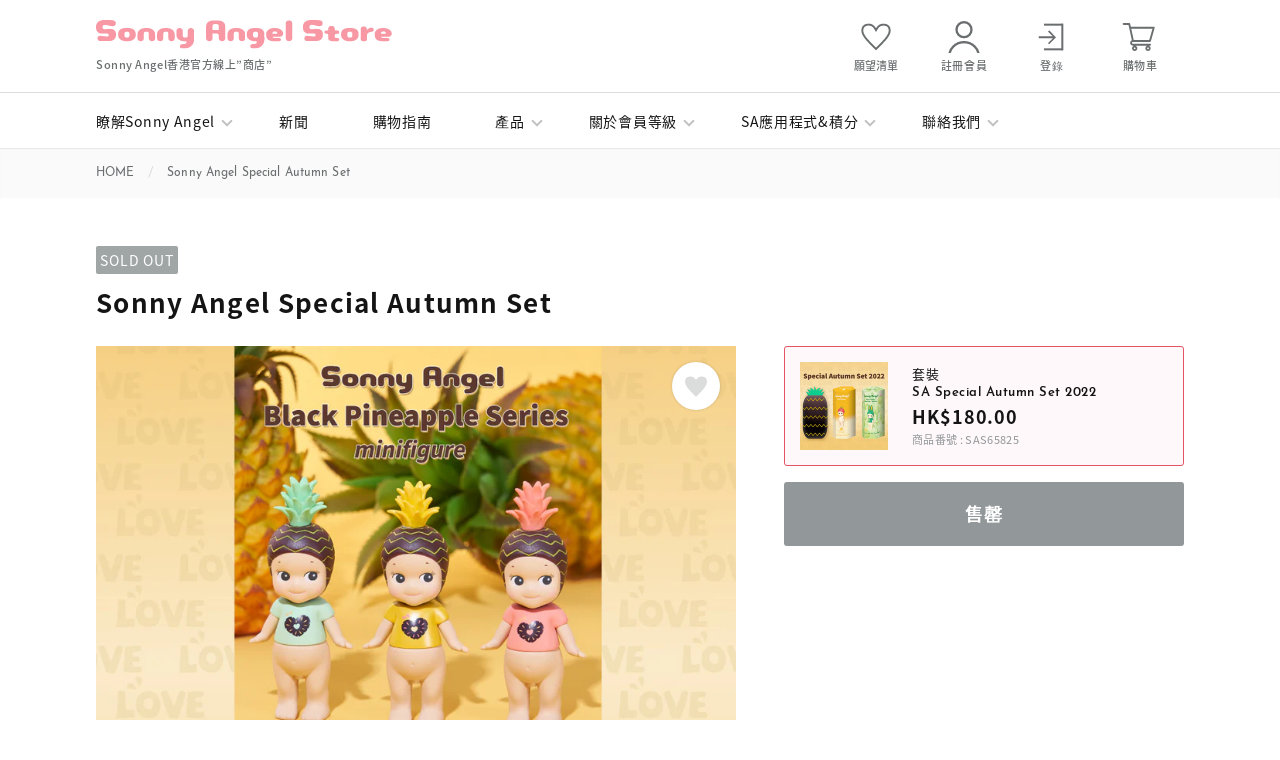

--- FILE ---
content_type: text/html; charset=utf-8
request_url: https://www.sonnyangelstore.com.hk/products/autumnset2022
body_size: 149513
content:
<!DOCTYPE html>
<!--[if lt IE 10]><html lang="en" class="ie_oldie"></html><![endif]-->
<html lang="zh-TW">
<head>
<script type="application/vnd.locksmith+json" data-locksmith>{"version":"v254","locked":false,"initialized":true,"scope":"product","access_granted":true,"access_denied":false,"requires_customer":false,"manual_lock":false,"remote_lock":false,"has_timeout":false,"remote_rendered":null,"hide_resource":false,"hide_links_to_resource":false,"transparent":true,"locks":{"all":[],"opened":[]},"keys":[],"keys_signature":"8cb996d625db9c781241725e502bb0963e025430e764dcd961c6ac863395aca5","state":{"template":"product","theme":108891013286,"product":"autumnset2022","collection":null,"page":null,"blog":null,"article":null,"app":null},"now":1769359570,"path":"\/products\/autumnset2022","locale_root_url":"\/","canonical_url":"https:\/\/www.sonnyangelstore.com.hk\/products\/autumnset2022","customer_id":null,"customer_id_signature":"8cb996d625db9c781241725e502bb0963e025430e764dcd961c6ac863395aca5","cart":null}</script><script data-locksmith>!function(){undefined;!function(){var s=window.Locksmith={},e=document.querySelector('script[type="application/vnd.locksmith+json"]'),n=e&&e.innerHTML;if(s.state={},s.util={},s.loading=!1,n)try{s.state=JSON.parse(n)}catch(d){}if(document.addEventListener&&document.querySelector){var o,i,a,t=[76,79,67,75,83,77,73,84,72,49,49],c=function(){i=t.slice(0)},l="style",r=function(e){e&&27!==e.keyCode&&"click"!==e.type||(document.removeEventListener("keydown",r),document.removeEventListener("click",r),o&&document.body.removeChild(o),o=null)};c(),document.addEventListener("keyup",function(e){if(e.keyCode===i[0]){if(clearTimeout(a),i.shift(),0<i.length)return void(a=setTimeout(c,1e3));c(),r(),(o=document.createElement("div"))[l].width="50%",o[l].maxWidth="1000px",o[l].height="85%",o[l].border="1px rgba(0, 0, 0, 0.2) solid",o[l].background="rgba(255, 255, 255, 0.99)",o[l].borderRadius="4px",o[l].position="fixed",o[l].top="50%",o[l].left="50%",o[l].transform="translateY(-50%) translateX(-50%)",o[l].boxShadow="0 2px 5px rgba(0, 0, 0, 0.3), 0 0 100vh 100vw rgba(0, 0, 0, 0.5)",o[l].zIndex="2147483645";var t=document.createElement("textarea");t.value=JSON.stringify(JSON.parse(n),null,2),t[l].border="none",t[l].display="block",t[l].boxSizing="border-box",t[l].width="100%",t[l].height="100%",t[l].background="transparent",t[l].padding="22px",t[l].fontFamily="monospace",t[l].fontSize="14px",t[l].color="#333",t[l].resize="none",t[l].outline="none",t.readOnly=!0,o.appendChild(t),document.body.appendChild(o),t.addEventListener("click",function(e){e.stopImmediatePropagation()}),t.select(),document.addEventListener("keydown",r),document.addEventListener("click",r)}})}s.isEmbedded=-1!==window.location.search.indexOf("_ab=0&_fd=0&_sc=1"),s.path=s.state.path||window.location.pathname,s.basePath=s.state.locale_root_url.concat("/apps/locksmith").replace(/^\/\//,"/"),s.reloading=!1,s.util.console=window.console||{log:function(){},error:function(){}},s.util.makeUrl=function(e,t){var n,o=s.basePath+e,i=[],a=s.cache();for(n in a)i.push(n+"="+encodeURIComponent(a[n]));for(n in t)i.push(n+"="+encodeURIComponent(t[n]));return s.state.customer_id&&(i.push("customer_id="+encodeURIComponent(s.state.customer_id)),i.push("customer_id_signature="+encodeURIComponent(s.state.customer_id_signature))),o+=(-1===o.indexOf("?")?"?":"&")+i.join("&")},s._initializeCallbacks=[],s.on=function(e,t){if("initialize"!==e)throw'Locksmith.on() currently only supports the "initialize" event';s._initializeCallbacks.push(t)},s.initializeSession=function(e){if(!s.isEmbedded){var t=!1,n=!0,o=!0;(e=e||{}).silent&&(o=n=!(t=!0)),s.ping({silent:t,spinner:n,reload:o,callback:function(){s._initializeCallbacks.forEach(function(e){e()})}})}},s.cache=function(e){var t={};try{var n=function i(e){return(document.cookie.match("(^|; )"+e+"=([^;]*)")||0)[2]};t=JSON.parse(decodeURIComponent(n("locksmith-params")||"{}"))}catch(d){}if(e){for(var o in e)t[o]=e[o];document.cookie="locksmith-params=; expires=Thu, 01 Jan 1970 00:00:00 GMT; path=/",document.cookie="locksmith-params="+encodeURIComponent(JSON.stringify(t))+"; path=/"}return t},s.cache.cart=s.state.cart,s.cache.cartLastSaved=null,s.params=s.cache(),s.util.reload=function(){s.reloading=!0;try{window.location.href=window.location.href.replace(/#.*/,"")}catch(d){s.util.console.error("Preferred reload method failed",d),window.location.reload()}},s.cache.saveCart=function(e){if(!s.cache.cart||s.cache.cart===s.cache.cartLastSaved)return e?e():null;var t=s.cache.cartLastSaved;s.cache.cartLastSaved=s.cache.cart,fetch("/cart/update.js",{method:"POST",headers:{"Content-Type":"application/json",Accept:"application/json"},body:JSON.stringify({attributes:{locksmith:s.cache.cart}})}).then(function(e){if(!e.ok)throw new Error("Cart update failed: "+e.status);return e.json()}).then(function(){e&&e()})["catch"](function(e){if(s.cache.cartLastSaved=t,!s.reloading)throw e})},s.util.spinnerHTML='<style>body{background:#FFF}@keyframes spin{from{transform:rotate(0deg)}to{transform:rotate(360deg)}}#loading{display:flex;width:100%;height:50vh;color:#777;align-items:center;justify-content:center}#loading .spinner{display:block;animation:spin 600ms linear infinite;position:relative;width:50px;height:50px}#loading .spinner-ring{stroke:currentColor;stroke-dasharray:100%;stroke-width:2px;stroke-linecap:round;fill:none}</style><div id="loading"><div class="spinner"><svg width="100%" height="100%"><svg preserveAspectRatio="xMinYMin"><circle class="spinner-ring" cx="50%" cy="50%" r="45%"></circle></svg></svg></div></div>',s.util.clobberBody=function(e){document.body.innerHTML=e},s.util.clobberDocument=function(e){e.responseText&&(e=e.responseText),document.documentElement&&document.removeChild(document.documentElement);var t=document.open("text/html","replace");t.writeln(e),t.close(),setTimeout(function(){var e=t.querySelector("[autofocus]");e&&e.focus()},100)},s.util.serializeForm=function(e){if(e&&"FORM"===e.nodeName){var t,n,o={};for(t=e.elements.length-1;0<=t;t-=1)if(""!==e.elements[t].name)switch(e.elements[t].nodeName){case"INPUT":switch(e.elements[t].type){default:case"text":case"hidden":case"password":case"button":case"reset":case"submit":o[e.elements[t].name]=e.elements[t].value;break;case"checkbox":case"radio":e.elements[t].checked&&(o[e.elements[t].name]=e.elements[t].value);break;case"file":}break;case"TEXTAREA":o[e.elements[t].name]=e.elements[t].value;break;case"SELECT":switch(e.elements[t].type){case"select-one":o[e.elements[t].name]=e.elements[t].value;break;case"select-multiple":for(n=e.elements[t].options.length-1;0<=n;n-=1)e.elements[t].options[n].selected&&(o[e.elements[t].name]=e.elements[t].options[n].value)}break;case"BUTTON":switch(e.elements[t].type){case"reset":case"submit":case"button":o[e.elements[t].name]=e.elements[t].value}}return o}},s.util.on=function(e,a,s,t){t=t||document;var c="locksmith-"+e+a,n=function(e){var t=e.target,n=e.target.parentElement,o=t&&t.className&&(t.className.baseVal||t.className)||"",i=n&&n.className&&(n.className.baseVal||n.className)||"";("string"==typeof o&&-1!==o.split(/\s+/).indexOf(a)||"string"==typeof i&&-1!==i.split(/\s+/).indexOf(a))&&!e[c]&&(e[c]=!0,s(e))};t.attachEvent?t.attachEvent(e,n):t.addEventListener(e,n,!1)},s.util.enableActions=function(e){s.util.on("click","locksmith-action",function(e){e.preventDefault();var t=e.target;t.dataset.confirmWith&&!confirm(t.dataset.confirmWith)||(t.disabled=!0,t.innerText=t.dataset.disableWith,s.post("/action",t.dataset.locksmithParams,{spinner:!1,type:"text",success:function(e){(e=JSON.parse(e.responseText)).message&&alert(e.message),s.util.reload()}}))},e)},s.util.inject=function(e,t){var n=["data","locksmith","append"];if(-1!==t.indexOf(n.join("-"))){var o=document.createElement("div");o.innerHTML=t,e.appendChild(o)}else e.innerHTML=t;var i,a,s=e.querySelectorAll("script");for(a=0;a<s.length;++a){i=s[a];var c=document.createElement("script");if(i.type&&(c.type=i.type),i.src)c.src=i.src;else{var l=document.createTextNode(i.innerHTML);c.appendChild(l)}e.appendChild(c)}var r=e.querySelector("[autofocus]");r&&r.focus()},s.post=function(e,t,n){!1!==(n=n||{}).spinner&&s.util.clobberBody(s.util.spinnerHTML);var o={};n.container===document?(o.layout=1,n.success=function(e){s.util.clobberDocument(e)}):n.container&&(o.layout=0,n.success=function(e){var t=document.getElementById(n.container);s.util.inject(t,e),t.id===t.firstChild.id&&t.parentElement.replaceChild(t.firstChild,t)}),n.form_type&&(t.form_type=n.form_type),n.include_layout_classes!==undefined&&(t.include_layout_classes=n.include_layout_classes),n.lock_id!==undefined&&(t.lock_id=n.lock_id),s.loading=!0;var i=s.util.makeUrl(e,o),a="json"===n.type||"text"===n.type;fetch(i,{method:"POST",headers:{"Content-Type":"application/json",Accept:a?"application/json":"text/html"},body:JSON.stringify(t)}).then(function(e){if(!e.ok)throw new Error("Request failed: "+e.status);return e.text()}).then(function(e){var t=n.success||s.util.clobberDocument;t(a?{responseText:e}:e)})["catch"](function(e){if(!s.reloading)if("dashboard.weglot.com"!==window.location.host){if(!n.silent)throw alert("Something went wrong! Please refresh and try again."),e;console.error(e)}else console.error(e)})["finally"](function(){s.loading=!1})},s.postResource=function(e,t){e.path=s.path,e.search=window.location.search,e.state=s.state,e.passcode&&(e.passcode=e.passcode.trim()),e.email&&(e.email=e.email.trim()),e.state.cart=s.cache.cart,e.locksmith_json=s.jsonTag,e.locksmith_json_signature=s.jsonTagSignature,s.post("/resource",e,t)},s.ping=function(e){if(!s.isEmbedded){e=e||{};s.post("/ping",{path:s.path,search:window.location.search,state:s.state},{spinner:!!e.spinner,silent:"undefined"==typeof e.silent||e.silent,type:"text",success:function(e){e&&e.responseText?(e=JSON.parse(e.responseText)).messages&&0<e.messages.length&&s.showMessages(e.messages):console.error("[Locksmith] Invalid result in ping callback:",e)}})}},s.timeoutMonitor=function(){var e=s.cache.cart;s.ping({callback:function(){e!==s.cache.cart||setTimeout(function(){s.timeoutMonitor()},6e4)}})},s.showMessages=function(e){var t=document.createElement("div");t.style.position="fixed",t.style.left=0,t.style.right=0,t.style.bottom="-50px",t.style.opacity=0,t.style.background="#191919",t.style.color="#ddd",t.style.transition="bottom 0.2s, opacity 0.2s",t.style.zIndex=999999,t.innerHTML="        <style>          .locksmith-ab .locksmith-b { display: none; }          .locksmith-ab.toggled .locksmith-b { display: flex; }          .locksmith-ab.toggled .locksmith-a { display: none; }          .locksmith-flex { display: flex; flex-wrap: wrap; justify-content: space-between; align-items: center; padding: 10px 20px; }          .locksmith-message + .locksmith-message { border-top: 1px #555 solid; }          .locksmith-message a { color: inherit; font-weight: bold; }          .locksmith-message a:hover { color: inherit; opacity: 0.8; }          a.locksmith-ab-toggle { font-weight: inherit; text-decoration: underline; }          .locksmith-text { flex-grow: 1; }          .locksmith-cta { flex-grow: 0; text-align: right; }          .locksmith-cta button { transform: scale(0.8); transform-origin: left; }          .locksmith-cta > * { display: block; }          .locksmith-cta > * + * { margin-top: 10px; }          .locksmith-message a.locksmith-close { flex-grow: 0; text-decoration: none; margin-left: 15px; font-size: 30px; font-family: monospace; display: block; padding: 2px 10px; }                    @media screen and (max-width: 600px) {            .locksmith-wide-only { display: none !important; }            .locksmith-flex { padding: 0 15px; }            .locksmith-flex > * { margin-top: 5px; margin-bottom: 5px; }            .locksmith-cta { text-align: left; }          }                    @media screen and (min-width: 601px) {            .locksmith-narrow-only { display: none !important; }          }        </style>      "+e.map(function(e){return'<div class="locksmith-message">'+e+"</div>"}).join(""),document.body.appendChild(t),document.body.style.position="relative",document.body.parentElement.style.paddingBottom=t.offsetHeight+"px",setTimeout(function(){t.style.bottom=0,t.style.opacity=1},50),s.util.on("click","locksmith-ab-toggle",function(e){e.preventDefault();for(var t=e.target.parentElement;-1===t.className.split(" ").indexOf("locksmith-ab");)t=t.parentElement;-1!==t.className.split(" ").indexOf("toggled")?t.className=t.className.replace("toggled",""):t.className=t.className+" toggled"}),s.util.enableActions(t)}}()}();</script>
      <script data-locksmith>Locksmith.cache.cart=null</script>

  <script data-locksmith>Locksmith.jsonTag="{\"version\":\"v254\",\"locked\":false,\"initialized\":true,\"scope\":\"product\",\"access_granted\":true,\"access_denied\":false,\"requires_customer\":false,\"manual_lock\":false,\"remote_lock\":false,\"has_timeout\":false,\"remote_rendered\":null,\"hide_resource\":false,\"hide_links_to_resource\":false,\"transparent\":true,\"locks\":{\"all\":[],\"opened\":[]},\"keys\":[],\"keys_signature\":\"8cb996d625db9c781241725e502bb0963e025430e764dcd961c6ac863395aca5\",\"state\":{\"template\":\"product\",\"theme\":108891013286,\"product\":\"autumnset2022\",\"collection\":null,\"page\":null,\"blog\":null,\"article\":null,\"app\":null},\"now\":1769359570,\"path\":\"\\\/products\\\/autumnset2022\",\"locale_root_url\":\"\\\/\",\"canonical_url\":\"https:\\\/\\\/www.sonnyangelstore.com.hk\\\/products\\\/autumnset2022\",\"customer_id\":null,\"customer_id_signature\":\"8cb996d625db9c781241725e502bb0963e025430e764dcd961c6ac863395aca5\",\"cart\":null}";Locksmith.jsonTagSignature="0b48b84cfcdfc147f0f2b2b03d7f174dc4e1de41e85f5cd3cb1bfeac9ab8b70f"</script>
<meta charset="utf-8">

<meta http-equiv="X-UA-Compatible" content="IE=edge,chrome=1">

<meta name="viewport" content="width=device-width">

<title>Sonny Angel Special Autumn Set | Sonny Angel Store Hong Kong</title> 

<link rel="canonical" href="https://www.sonnyangelstore.com.hk/products/autumnset2022" />


<meta name="description" content="Sonny Angel果園今個秋天將會收穫酸甜菠蘿！「Sonny Angel Black Pineapple Series」 正式發售。 官網限定・秋日套裝 套裝詳情： 1.Sonny Angel Black Pineapple Series × 1盒 2.Sonny Angel Fruit Series ×1盒 3.Sonny Angel Cactus Series ×1盒 *數量有限，售完即止 「Sonny Angel Black Pineapple Series」2個基礎款+1款隱藏款    ※2022年9月22日,中午12點正式發售。 ※有關發售日期和產品規格可能會更改、推遲或取消，恕不另行通知。   Order Limit" />


<link rel="apple-touch-icon" sizes="180x180" href="//www.sonnyangelstore.com.hk/cdn/shop/files/favicon-large_180x180.png?v=1614301496">
<link rel="icon" type="image/png" sizes="32x32" href="//www.sonnyangelstore.com.hk/cdn/shop/files/favicon-large_32x32.png?v=1614301496">
<link rel="icon" type="image/png" sizes="16x16" href="//www.sonnyangelstore.com.hk/cdn/shop/files/favicon-large_16x16.png?v=1614301496">
<link rel="shortcut icon" href="//www.sonnyangelstore.com.hk/cdn/shop/files/favicon-large_32x32.png?v=1614301496" type="image/png">





<meta property="og:site_name" content="Sonny Angel Store Hong Kong">
<meta property="og:url" content="https://www.sonnyangelstore.com.hk/products/autumnset2022"><meta property="og:title" content="Sonny Angel Special Autumn Set">
<meta property="og:type" content="product">
<meta property="og:description" content="Sonny Angel果園今個秋天將會收穫酸甜菠蘿！「Sonny Angel Black Pineapple Series」 正式發售。 官網限定・秋日套裝 套裝詳情： 1.Sonny Angel Black Pineapple Series × 1盒 2.Sonny Angel Fruit Series ×1盒 3.Sonny Angel Cactus Series ×1盒 *數量有限，售完即止 「Sonny Angel Black Pineapple Series」2個基礎款+1款隱藏款    ※2022年9月22日,中午12點正式發售。 ※有關發售日期和產品規格可能會更改、推遲或取消，恕不另行通知。   Order Limit">

<meta property="og:price:amount" content="180.00">
<meta property="og:price:currency" content="HKD">

<meta property="og:image" content="http://www.sonnyangelstore.com.hk/cdn/shop/products/products_thumbnail_autumnset2022_1_jpg_1200x1200.jpg?v=1663317326"><meta property="og:image" content="http://www.sonnyangelstore.com.hk/cdn/shop/products/thumbnail_autumnset2022_2_1200x1200.jpg?v=1663317326"><meta property="og:image" content="http://www.sonnyangelstore.com.hk/cdn/shop/products/products_autumnset2022_3_1200x1200.jpg?v=1663317326">
<meta property="og:image:secure_url" content="https://www.sonnyangelstore.com.hk/cdn/shop/products/products_thumbnail_autumnset2022_1_jpg_1200x1200.jpg?v=1663317326"><meta property="og:image:secure_url" content="https://www.sonnyangelstore.com.hk/cdn/shop/products/thumbnail_autumnset2022_2_1200x1200.jpg?v=1663317326"><meta property="og:image:secure_url" content="https://www.sonnyangelstore.com.hk/cdn/shop/products/products_autumnset2022_3_1200x1200.jpg?v=1663317326">


<meta name="twitter:card" content="summary_large_image"><meta name="twitter:title" content="Sonny Angel Special Autumn Set">
<meta name="twitter:description" content="Sonny Angel果園今個秋天將會收穫酸甜菠蘿！「Sonny Angel Black Pineapple Series」 正式發售。 官網限定・秋日套裝 套裝詳情： 1.Sonny Angel Black Pineapple Series × 1盒 2.Sonny Angel Fruit Series ×1盒 3.Sonny Angel Cactus Series ×1盒 *數量有限，售完即止 「Sonny Angel Black Pineapple Series」2個基礎款+1款隱藏款    ※2022年9月22日,中午12點正式發售。 ※有關發售日期和產品規格可能會更改、推遲或取消，恕不另行通知。   Order Limit">
<script>
    var pReady = [], $ = function(f) {pReady.push(f)}, theme = {};
window.theme = window.theme || {};
theme.moneyFormat = "HK${{amount}}";
</script>

<script>
/*! jQuery v3.4.1 | (c) JS Foundation and other contributors | jquery.org/license */
!function(e,t){"use strict";"object"==typeof module&&"object"==typeof module.exports?module.exports=e.document?t(e,!0):function(e){if(!e.document)throw new Error("jQuery requires a window with a document");return t(e)}:t(e)}("undefined"!=typeof window?window:this,function(C,e){"use strict";var t=[],E=C.document,r=Object.getPrototypeOf,s=t.slice,g=t.concat,u=t.push,i=t.indexOf,n={},o=n.toString,v=n.hasOwnProperty,a=v.toString,l=a.call(Object),y={},m=function(e){return"function"==typeof e&&"number"!=typeof e.nodeType},x=function(e){return null!=e&&e===e.window},c={type:!0,src:!0,nonce:!0,noModule:!0};function b(e,t,n){var r,i,o=(n=n||E).createElement("script");if(o.text=e,t)for(r in c)(i=t[r]||t.getAttribute&&t.getAttribute(r))&&o.setAttribute(r,i);n.head.appendChild(o).parentNode.removeChild(o)}function w(e){return null==e?e+"":"object"==typeof e||"function"==typeof e?n[o.call(e)]||"object":typeof e}var f="3.4.1",k=function(e,t){return new k.fn.init(e,t)},p=/^[\s\uFEFF\xA0]+|[\s\uFEFF\xA0]+$/g;function d(e){var t=!!e&&"length"in e&&e.length,n=w(e);return!m(e)&&!x(e)&&("array"===n||0===t||"number"==typeof t&&0<t&&t-1 in e)}k.fn=k.prototype={jquery:f,constructor:k,length:0,toArray:function(){return s.call(this)},get:function(e){return null==e?s.call(this):e<0?this[e+this.length]:this[e]},pushStack:function(e){var t=k.merge(this.constructor(),e);return t.prevObject=this,t},each:function(e){return k.each(this,e)},map:function(n){return this.pushStack(k.map(this,function(e,t){return n.call(e,t,e)}))},slice:function(){return this.pushStack(s.apply(this,arguments))},first:function(){return this.eq(0)},last:function(){return this.eq(-1)},eq:function(e){var t=this.length,n=+e+(e<0?t:0);return this.pushStack(0<=n&&n<t?[this[n]]:[])},end:function(){return this.prevObject||this.constructor()},push:u,sort:t.sort,splice:t.splice},k.extend=k.fn.extend=function(){var e,t,n,r,i,o,a=arguments[0]||{},s=1,u=arguments.length,l=!1;for("boolean"==typeof a&&(l=a,a=arguments[s]||{},s++),"object"==typeof a||m(a)||(a={}),s===u&&(a=this,s--);s<u;s++)if(null!=(e=arguments[s]))for(t in e)r=e[t],"__proto__"!==t&&a!==r&&(l&&r&&(k.isPlainObject(r)||(i=Array.isArray(r)))?(n=a[t],o=i&&!Array.isArray(n)?[]:i||k.isPlainObject(n)?n:{},i=!1,a[t]=k.extend(l,o,r)):void 0!==r&&(a[t]=r));return a},k.extend({expando:"jQuery"+(f+Math.random()).replace(/\D/g,""),isReady:!0,error:function(e){throw new Error(e)},noop:function(){},isPlainObject:function(e){var t,n;return!(!e||"[object Object]"!==o.call(e))&&(!(t=r(e))||"function"==typeof(n=v.call(t,"constructor")&&t.constructor)&&a.call(n)===l)},isEmptyObject:function(e){var t;for(t in e)return!1;return!0},globalEval:function(e,t){b(e,{nonce:t&&t.nonce})},each:function(e,t){var n,r=0;if(d(e)){for(n=e.length;r<n;r++)if(!1===t.call(e[r],r,e[r]))break}else for(r in e)if(!1===t.call(e[r],r,e[r]))break;return e},trim:function(e){return null==e?"":(e+"").replace(p,"")},makeArray:function(e,t){var n=t||[];return null!=e&&(d(Object(e))?k.merge(n,"string"==typeof e?[e]:e):u.call(n,e)),n},inArray:function(e,t,n){return null==t?-1:i.call(t,e,n)},merge:function(e,t){for(var n=+t.length,r=0,i=e.length;r<n;r++)e[i++]=t[r];return e.length=i,e},grep:function(e,t,n){for(var r=[],i=0,o=e.length,a=!n;i<o;i++)!t(e[i],i)!==a&&r.push(e[i]);return r},map:function(e,t,n){var r,i,o=0,a=[];if(d(e))for(r=e.length;o<r;o++)null!=(i=t(e[o],o,n))&&a.push(i);else for(o in e)null!=(i=t(e[o],o,n))&&a.push(i);return g.apply([],a)},guid:1,support:y}),"function"==typeof Symbol&&(k.fn[Symbol.iterator]=t[Symbol.iterator]),k.each("Boolean Number String Function Array Date RegExp Object Error Symbol".split(" "),function(e,t){n["[object "+t+"]"]=t.toLowerCase()});var h=function(n){var e,d,b,o,i,h,f,g,w,u,l,T,C,a,E,v,s,c,y,k="sizzle"+1*new Date,m=n.document,S=0,r=0,p=ue(),x=ue(),N=ue(),A=ue(),D=function(e,t){return e===t&&(l=!0),0},j={}.hasOwnProperty,t=[],q=t.pop,L=t.push,H=t.push,O=t.slice,P=function(e,t){for(var n=0,r=e.length;n<r;n++)if(e[n]===t)return n;return-1},R="checked|selected|async|autofocus|autoplay|controls|defer|disabled|hidden|ismap|loop|multiple|open|readonly|required|scoped",M="[\\x20\\t\\r\\n\\f]",I="(?:\\\\.|[\\w-]|[^\0-\\xa0])+",W="\\["+M+"*("+I+")(?:"+M+"*([*^$|!~]?=)"+M+"*(?:'((?:\\\\.|[^\\\\'])*)'|\"((?:\\\\.|[^\\\\\"])*)\"|("+I+"))|)"+M+"*\\]",$=":("+I+")(?:\\((('((?:\\\\.|[^\\\\'])*)'|\"((?:\\\\.|[^\\\\\"])*)\")|((?:\\\\.|[^\\\\()[\\]]|"+W+")*)|.*)\\)|)",F=new RegExp(M+"+","g"),B=new RegExp("^"+M+"+|((?:^|[^\\\\])(?:\\\\.)*)"+M+"+$","g"),_=new RegExp("^"+M+"*,"+M+"*"),z=new RegExp("^"+M+"*([>+~]|"+M+")"+M+"*"),U=new RegExp(M+"|>"),X=new RegExp($),V=new RegExp("^"+I+"$"),G={ID:new RegExp("^#("+I+")"),CLASS:new RegExp("^\\.("+I+")"),TAG:new RegExp("^("+I+"|[*])"),ATTR:new RegExp("^"+W),PSEUDO:new RegExp("^"+$),CHILD:new RegExp("^:(only|first|last|nth|nth-last)-(child|of-type)(?:\\("+M+"*(even|odd|(([+-]|)(\\d*)n|)"+M+"*(?:([+-]|)"+M+"*(\\d+)|))"+M+"*\\)|)","i"),bool:new RegExp("^(?:"+R+")$","i"),needsContext:new RegExp("^"+M+"*[>+~]|:(even|odd|eq|gt|lt|nth|first|last)(?:\\("+M+"*((?:-\\d)?\\d*)"+M+"*\\)|)(?=[^-]|$)","i")},Y=/HTML$/i,Q=/^(?:input|select|textarea|button)$/i,J=/^h\d$/i,K=/^[^{]+\{\s*\[native \w/,Z=/^(?:#([\w-]+)|(\w+)|\.([\w-]+))$/,ee=/[+~]/,te=new RegExp("\\\\([\\da-f]{1,6}"+M+"?|("+M+")|.)","ig"),ne=function(e,t,n){var r="0x"+t-65536;return r!=r||n?t:r<0?String.fromCharCode(r+65536):String.fromCharCode(r>>10|55296,1023&r|56320)},re=/([\0-\x1f\x7f]|^-?\d)|^-$|[^\0-\x1f\x7f-\uFFFF\w-]/g,ie=function(e,t){return t?"\0"===e?"\ufffd":e.slice(0,-1)+"\\"+e.charCodeAt(e.length-1).toString(16)+" ":"\\"+e},oe=function(){T()},ae=be(function(e){return!0===e.disabled&&"fieldset"===e.nodeName.toLowerCase()},{dir:"parentNode",next:"legend"});try{H.apply(t=O.call(m.childNodes),m.childNodes),t[m.childNodes.length].nodeType}catch(e){H={apply:t.length?function(e,t){L.apply(e,O.call(t))}:function(e,t){var n=e.length,r=0;while(e[n++]=t[r++]);e.length=n-1}}}function se(t,e,n,r){var i,o,a,s,u,l,c,f=e&&e.ownerDocument,p=e?e.nodeType:9;if(n=n||[],"string"!=typeof t||!t||1!==p&&9!==p&&11!==p)return n;if(!r&&((e?e.ownerDocument||e:m)!==C&&T(e),e=e||C,E)){if(11!==p&&(u=Z.exec(t)))if(i=u[1]){if(9===p){if(!(a=e.getElementById(i)))return n;if(a.id===i)return n.push(a),n}else if(f&&(a=f.getElementById(i))&&y(e,a)&&a.id===i)return n.push(a),n}else{if(u[2])return H.apply(n,e.getElementsByTagName(t)),n;if((i=u[3])&&d.getElementsByClassName&&e.getElementsByClassName)return H.apply(n,e.getElementsByClassName(i)),n}if(d.qsa&&!A[t+" "]&&(!v||!v.test(t))&&(1!==p||"object"!==e.nodeName.toLowerCase())){if(c=t,f=e,1===p&&U.test(t)){(s=e.getAttribute("id"))?s=s.replace(re,ie):e.setAttribute("id",s=k),o=(l=h(t)).length;while(o--)l[o]="#"+s+" "+xe(l[o]);c=l.join(","),f=ee.test(t)&&ye(e.parentNode)||e}try{return H.apply(n,f.querySelectorAll(c)),n}catch(e){A(t,!0)}finally{s===k&&e.removeAttribute("id")}}}return g(t.replace(B,"$1"),e,n,r)}function ue(){var r=[];return function e(t,n){return r.push(t+" ")>b.cacheLength&&delete e[r.shift()],e[t+" "]=n}}function le(e){return e[k]=!0,e}function ce(e){var t=C.createElement("fieldset");try{return!!e(t)}catch(e){return!1}finally{t.parentNode&&t.parentNode.removeChild(t),t=null}}function fe(e,t){var n=e.split("|"),r=n.length;while(r--)b.attrHandle[n[r]]=t}function pe(e,t){var n=t&&e,r=n&&1===e.nodeType&&1===t.nodeType&&e.sourceIndex-t.sourceIndex;if(r)return r;if(n)while(n=n.nextSibling)if(n===t)return-1;return e?1:-1}function de(t){return function(e){return"input"===e.nodeName.toLowerCase()&&e.type===t}}function he(n){return function(e){var t=e.nodeName.toLowerCase();return("input"===t||"button"===t)&&e.type===n}}function ge(t){return function(e){return"form"in e?e.parentNode&&!1===e.disabled?"label"in e?"label"in e.parentNode?e.parentNode.disabled===t:e.disabled===t:e.isDisabled===t||e.isDisabled!==!t&&ae(e)===t:e.disabled===t:"label"in e&&e.disabled===t}}function ve(a){return le(function(o){return o=+o,le(function(e,t){var n,r=a([],e.length,o),i=r.length;while(i--)e[n=r[i]]&&(e[n]=!(t[n]=e[n]))})})}function ye(e){return e&&"undefined"!=typeof e.getElementsByTagName&&e}for(e in d=se.support={},i=se.isXML=function(e){var t=e.namespaceURI,n=(e.ownerDocument||e).documentElement;return!Y.test(t||n&&n.nodeName||"HTML")},T=se.setDocument=function(e){var t,n,r=e?e.ownerDocument||e:m;return r!==C&&9===r.nodeType&&r.documentElement&&(a=(C=r).documentElement,E=!i(C),m!==C&&(n=C.defaultView)&&n.top!==n&&(n.addEventListener?n.addEventListener("unload",oe,!1):n.attachEvent&&n.attachEvent("onunload",oe)),d.attributes=ce(function(e){return e.className="i",!e.getAttribute("className")}),d.getElementsByTagName=ce(function(e){return e.appendChild(C.createComment("")),!e.getElementsByTagName("*").length}),d.getElementsByClassName=K.test(C.getElementsByClassName),d.getById=ce(function(e){return a.appendChild(e).id=k,!C.getElementsByName||!C.getElementsByName(k).length}),d.getById?(b.filter.ID=function(e){var t=e.replace(te,ne);return function(e){return e.getAttribute("id")===t}},b.find.ID=function(e,t){if("undefined"!=typeof t.getElementById&&E){var n=t.getElementById(e);return n?[n]:[]}}):(b.filter.ID=function(e){var n=e.replace(te,ne);return function(e){var t="undefined"!=typeof e.getAttributeNode&&e.getAttributeNode("id");return t&&t.value===n}},b.find.ID=function(e,t){if("undefined"!=typeof t.getElementById&&E){var n,r,i,o=t.getElementById(e);if(o){if((n=o.getAttributeNode("id"))&&n.value===e)return[o];i=t.getElementsByName(e),r=0;while(o=i[r++])if((n=o.getAttributeNode("id"))&&n.value===e)return[o]}return[]}}),b.find.TAG=d.getElementsByTagName?function(e,t){return"undefined"!=typeof t.getElementsByTagName?t.getElementsByTagName(e):d.qsa?t.querySelectorAll(e):void 0}:function(e,t){var n,r=[],i=0,o=t.getElementsByTagName(e);if("*"===e){while(n=o[i++])1===n.nodeType&&r.push(n);return r}return o},b.find.CLASS=d.getElementsByClassName&&function(e,t){if("undefined"!=typeof t.getElementsByClassName&&E)return t.getElementsByClassName(e)},s=[],v=[],(d.qsa=K.test(C.querySelectorAll))&&(ce(function(e){a.appendChild(e).innerHTML="<a id='"+k+"'></a><select id='"+k+"-\r\\' msallowcapture=''><option selected=''></option></select>",e.querySelectorAll("[msallowcapture^='']").length&&v.push("[*^$]="+M+"*(?:''|\"\")"),e.querySelectorAll("[selected]").length||v.push("\\["+M+"*(?:value|"+R+")"),e.querySelectorAll("[id~="+k+"-]").length||v.push("~="),e.querySelectorAll(":checked").length||v.push(":checked"),e.querySelectorAll("a#"+k+"+*").length||v.push(".#.+[+~]")}),ce(function(e){e.innerHTML="<a href='' disabled='disabled'></a><select disabled='disabled'><option/></select>";var t=C.createElement("input");t.setAttribute("type","hidden"),e.appendChild(t).setAttribute("name","D"),e.querySelectorAll("[name=d]").length&&v.push("name"+M+"*[*^$|!~]?="),2!==e.querySelectorAll(":enabled").length&&v.push(":enabled",":disabled"),a.appendChild(e).disabled=!0,2!==e.querySelectorAll(":disabled").length&&v.push(":enabled",":disabled"),e.querySelectorAll("*,:x"),v.push(",.*:")})),(d.matchesSelector=K.test(c=a.matches||a.webkitMatchesSelector||a.mozMatchesSelector||a.oMatchesSelector||a.msMatchesSelector))&&ce(function(e){d.disconnectedMatch=c.call(e,"*"),c.call(e,"[s!='']:x"),s.push("!=",$)}),v=v.length&&new RegExp(v.join("|")),s=s.length&&new RegExp(s.join("|")),t=K.test(a.compareDocumentPosition),y=t||K.test(a.contains)?function(e,t){var n=9===e.nodeType?e.documentElement:e,r=t&&t.parentNode;return e===r||!(!r||1!==r.nodeType||!(n.contains?n.contains(r):e.compareDocumentPosition&&16&e.compareDocumentPosition(r)))}:function(e,t){if(t)while(t=t.parentNode)if(t===e)return!0;return!1},D=t?function(e,t){if(e===t)return l=!0,0;var n=!e.compareDocumentPosition-!t.compareDocumentPosition;return n||(1&(n=(e.ownerDocument||e)===(t.ownerDocument||t)?e.compareDocumentPosition(t):1)||!d.sortDetached&&t.compareDocumentPosition(e)===n?e===C||e.ownerDocument===m&&y(m,e)?-1:t===C||t.ownerDocument===m&&y(m,t)?1:u?P(u,e)-P(u,t):0:4&n?-1:1)}:function(e,t){if(e===t)return l=!0,0;var n,r=0,i=e.parentNode,o=t.parentNode,a=[e],s=[t];if(!i||!o)return e===C?-1:t===C?1:i?-1:o?1:u?P(u,e)-P(u,t):0;if(i===o)return pe(e,t);n=e;while(n=n.parentNode)a.unshift(n);n=t;while(n=n.parentNode)s.unshift(n);while(a[r]===s[r])r++;return r?pe(a[r],s[r]):a[r]===m?-1:s[r]===m?1:0}),C},se.matches=function(e,t){return se(e,null,null,t)},se.matchesSelector=function(e,t){if((e.ownerDocument||e)!==C&&T(e),d.matchesSelector&&E&&!A[t+" "]&&(!s||!s.test(t))&&(!v||!v.test(t)))try{var n=c.call(e,t);if(n||d.disconnectedMatch||e.document&&11!==e.document.nodeType)return n}catch(e){A(t,!0)}return 0<se(t,C,null,[e]).length},se.contains=function(e,t){return(e.ownerDocument||e)!==C&&T(e),y(e,t)},se.attr=function(e,t){(e.ownerDocument||e)!==C&&T(e);var n=b.attrHandle[t.toLowerCase()],r=n&&j.call(b.attrHandle,t.toLowerCase())?n(e,t,!E):void 0;return void 0!==r?r:d.attributes||!E?e.getAttribute(t):(r=e.getAttributeNode(t))&&r.specified?r.value:null},se.escape=function(e){return(e+"").replace(re,ie)},se.error=function(e){throw new Error("Syntax error, unrecognized expression: "+e)},se.uniqueSort=function(e){var t,n=[],r=0,i=0;if(l=!d.detectDuplicates,u=!d.sortStable&&e.slice(0),e.sort(D),l){while(t=e[i++])t===e[i]&&(r=n.push(i));while(r--)e.splice(n[r],1)}return u=null,e},o=se.getText=function(e){var t,n="",r=0,i=e.nodeType;if(i){if(1===i||9===i||11===i){if("string"==typeof e.textContent)return e.textContent;for(e=e.firstChild;e;e=e.nextSibling)n+=o(e)}else if(3===i||4===i)return e.nodeValue}else while(t=e[r++])n+=o(t);return n},(b=se.selectors={cacheLength:50,createPseudo:le,match:G,attrHandle:{},find:{},relative:{">":{dir:"parentNode",first:!0}," ":{dir:"parentNode"},"+":{dir:"previousSibling",first:!0},"~":{dir:"previousSibling"}},preFilter:{ATTR:function(e){return e[1]=e[1].replace(te,ne),e[3]=(e[3]||e[4]||e[5]||"").replace(te,ne),"~="===e[2]&&(e[3]=" "+e[3]+" "),e.slice(0,4)},CHILD:function(e){return e[1]=e[1].toLowerCase(),"nth"===e[1].slice(0,3)?(e[3]||se.error(e[0]),e[4]=+(e[4]?e[5]+(e[6]||1):2*("even"===e[3]||"odd"===e[3])),e[5]=+(e[7]+e[8]||"odd"===e[3])):e[3]&&se.error(e[0]),e},PSEUDO:function(e){var t,n=!e[6]&&e[2];return G.CHILD.test(e[0])?null:(e[3]?e[2]=e[4]||e[5]||"":n&&X.test(n)&&(t=h(n,!0))&&(t=n.indexOf(")",n.length-t)-n.length)&&(e[0]=e[0].slice(0,t),e[2]=n.slice(0,t)),e.slice(0,3))}},filter:{TAG:function(e){var t=e.replace(te,ne).toLowerCase();return"*"===e?function(){return!0}:function(e){return e.nodeName&&e.nodeName.toLowerCase()===t}},CLASS:function(e){var t=p[e+" "];return t||(t=new RegExp("(^|"+M+")"+e+"("+M+"|$)"))&&p(e,function(e){return t.test("string"==typeof e.className&&e.className||"undefined"!=typeof e.getAttribute&&e.getAttribute("class")||"")})},ATTR:function(n,r,i){return function(e){var t=se.attr(e,n);return null==t?"!="===r:!r||(t+="","="===r?t===i:"!="===r?t!==i:"^="===r?i&&0===t.indexOf(i):"*="===r?i&&-1<t.indexOf(i):"$="===r?i&&t.slice(-i.length)===i:"~="===r?-1<(" "+t.replace(F," ")+" ").indexOf(i):"|="===r&&(t===i||t.slice(0,i.length+1)===i+"-"))}},CHILD:function(h,e,t,g,v){var y="nth"!==h.slice(0,3),m="last"!==h.slice(-4),x="of-type"===e;return 1===g&&0===v?function(e){return!!e.parentNode}:function(e,t,n){var r,i,o,a,s,u,l=y!==m?"nextSibling":"previousSibling",c=e.parentNode,f=x&&e.nodeName.toLowerCase(),p=!n&&!x,d=!1;if(c){if(y){while(l){a=e;while(a=a[l])if(x?a.nodeName.toLowerCase()===f:1===a.nodeType)return!1;u=l="only"===h&&!u&&"nextSibling"}return!0}if(u=[m?c.firstChild:c.lastChild],m&&p){d=(s=(r=(i=(o=(a=c)[k]||(a[k]={}))[a.uniqueID]||(o[a.uniqueID]={}))[h]||[])[0]===S&&r[1])&&r[2],a=s&&c.childNodes[s];while(a=++s&&a&&a[l]||(d=s=0)||u.pop())if(1===a.nodeType&&++d&&a===e){i[h]=[S,s,d];break}}else if(p&&(d=s=(r=(i=(o=(a=e)[k]||(a[k]={}))[a.uniqueID]||(o[a.uniqueID]={}))[h]||[])[0]===S&&r[1]),!1===d)while(a=++s&&a&&a[l]||(d=s=0)||u.pop())if((x?a.nodeName.toLowerCase()===f:1===a.nodeType)&&++d&&(p&&((i=(o=a[k]||(a[k]={}))[a.uniqueID]||(o[a.uniqueID]={}))[h]=[S,d]),a===e))break;return(d-=v)===g||d%g==0&&0<=d/g}}},PSEUDO:function(e,o){var t,a=b.pseudos[e]||b.setFilters[e.toLowerCase()]||se.error("unsupported pseudo: "+e);return a[k]?a(o):1<a.length?(t=[e,e,"",o],b.setFilters.hasOwnProperty(e.toLowerCase())?le(function(e,t){var n,r=a(e,o),i=r.length;while(i--)e[n=P(e,r[i])]=!(t[n]=r[i])}):function(e){return a(e,0,t)}):a}},pseudos:{not:le(function(e){var r=[],i=[],s=f(e.replace(B,"$1"));return s[k]?le(function(e,t,n,r){var i,o=s(e,null,r,[]),a=e.length;while(a--)(i=o[a])&&(e[a]=!(t[a]=i))}):function(e,t,n){return r[0]=e,s(r,null,n,i),r[0]=null,!i.pop()}}),has:le(function(t){return function(e){return 0<se(t,e).length}}),contains:le(function(t){return t=t.replace(te,ne),function(e){return-1<(e.textContent||o(e)).indexOf(t)}}),lang:le(function(n){return V.test(n||"")||se.error("unsupported lang: "+n),n=n.replace(te,ne).toLowerCase(),function(e){var t;do{if(t=E?e.lang:e.getAttribute("xml:lang")||e.getAttribute("lang"))return(t=t.toLowerCase())===n||0===t.indexOf(n+"-")}while((e=e.parentNode)&&1===e.nodeType);return!1}}),target:function(e){var t=n.location&&n.location.hash;return t&&t.slice(1)===e.id},root:function(e){return e===a},focus:function(e){return e===C.activeElement&&(!C.hasFocus||C.hasFocus())&&!!(e.type||e.href||~e.tabIndex)},enabled:ge(!1),disabled:ge(!0),checked:function(e){var t=e.nodeName.toLowerCase();return"input"===t&&!!e.checked||"option"===t&&!!e.selected},selected:function(e){return e.parentNode&&e.parentNode.selectedIndex,!0===e.selected},empty:function(e){for(e=e.firstChild;e;e=e.nextSibling)if(e.nodeType<6)return!1;return!0},parent:function(e){return!b.pseudos.empty(e)},header:function(e){return J.test(e.nodeName)},input:function(e){return Q.test(e.nodeName)},button:function(e){var t=e.nodeName.toLowerCase();return"input"===t&&"button"===e.type||"button"===t},text:function(e){var t;return"input"===e.nodeName.toLowerCase()&&"text"===e.type&&(null==(t=e.getAttribute("type"))||"text"===t.toLowerCase())},first:ve(function(){return[0]}),last:ve(function(e,t){return[t-1]}),eq:ve(function(e,t,n){return[n<0?n+t:n]}),even:ve(function(e,t){for(var n=0;n<t;n+=2)e.push(n);return e}),odd:ve(function(e,t){for(var n=1;n<t;n+=2)e.push(n);return e}),lt:ve(function(e,t,n){for(var r=n<0?n+t:t<n?t:n;0<=--r;)e.push(r);return e}),gt:ve(function(e,t,n){for(var r=n<0?n+t:n;++r<t;)e.push(r);return e})}}).pseudos.nth=b.pseudos.eq,{radio:!0,checkbox:!0,file:!0,password:!0,image:!0})b.pseudos[e]=de(e);for(e in{submit:!0,reset:!0})b.pseudos[e]=he(e);function me(){}function xe(e){for(var t=0,n=e.length,r="";t<n;t++)r+=e[t].value;return r}function be(s,e,t){var u=e.dir,l=e.next,c=l||u,f=t&&"parentNode"===c,p=r++;return e.first?function(e,t,n){while(e=e[u])if(1===e.nodeType||f)return s(e,t,n);return!1}:function(e,t,n){var r,i,o,a=[S,p];if(n){while(e=e[u])if((1===e.nodeType||f)&&s(e,t,n))return!0}else while(e=e[u])if(1===e.nodeType||f)if(i=(o=e[k]||(e[k]={}))[e.uniqueID]||(o[e.uniqueID]={}),l&&l===e.nodeName.toLowerCase())e=e[u]||e;else{if((r=i[c])&&r[0]===S&&r[1]===p)return a[2]=r[2];if((i[c]=a)[2]=s(e,t,n))return!0}return!1}}function we(i){return 1<i.length?function(e,t,n){var r=i.length;while(r--)if(!i[r](e,t,n))return!1;return!0}:i[0]}function Te(e,t,n,r,i){for(var o,a=[],s=0,u=e.length,l=null!=t;s<u;s++)(o=e[s])&&(n&&!n(o,r,i)||(a.push(o),l&&t.push(s)));return a}function Ce(d,h,g,v,y,e){return v&&!v[k]&&(v=Ce(v)),y&&!y[k]&&(y=Ce(y,e)),le(function(e,t,n,r){var i,o,a,s=[],u=[],l=t.length,c=e||function(e,t,n){for(var r=0,i=t.length;r<i;r++)se(e,t[r],n);return n}(h||"*",n.nodeType?[n]:n,[]),f=!d||!e&&h?c:Te(c,s,d,n,r),p=g?y||(e?d:l||v)?[]:t:f;if(g&&g(f,p,n,r),v){i=Te(p,u),v(i,[],n,r),o=i.length;while(o--)(a=i[o])&&(p[u[o]]=!(f[u[o]]=a))}if(e){if(y||d){if(y){i=[],o=p.length;while(o--)(a=p[o])&&i.push(f[o]=a);y(null,p=[],i,r)}o=p.length;while(o--)(a=p[o])&&-1<(i=y?P(e,a):s[o])&&(e[i]=!(t[i]=a))}}else p=Te(p===t?p.splice(l,p.length):p),y?y(null,t,p,r):H.apply(t,p)})}function Ee(e){for(var i,t,n,r=e.length,o=b.relative[e[0].type],a=o||b.relative[" "],s=o?1:0,u=be(function(e){return e===i},a,!0),l=be(function(e){return-1<P(i,e)},a,!0),c=[function(e,t,n){var r=!o&&(n||t!==w)||((i=t).nodeType?u(e,t,n):l(e,t,n));return i=null,r}];s<r;s++)if(t=b.relative[e[s].type])c=[be(we(c),t)];else{if((t=b.filter[e[s].type].apply(null,e[s].matches))[k]){for(n=++s;n<r;n++)if(b.relative[e[n].type])break;return Ce(1<s&&we(c),1<s&&xe(e.slice(0,s-1).concat({value:" "===e[s-2].type?"*":""})).replace(B,"$1"),t,s<n&&Ee(e.slice(s,n)),n<r&&Ee(e=e.slice(n)),n<r&&xe(e))}c.push(t)}return we(c)}return me.prototype=b.filters=b.pseudos,b.setFilters=new me,h=se.tokenize=function(e,t){var n,r,i,o,a,s,u,l=x[e+" "];if(l)return t?0:l.slice(0);a=e,s=[],u=b.preFilter;while(a){for(o in n&&!(r=_.exec(a))||(r&&(a=a.slice(r[0].length)||a),s.push(i=[])),n=!1,(r=z.exec(a))&&(n=r.shift(),i.push({value:n,type:r[0].replace(B," ")}),a=a.slice(n.length)),b.filter)!(r=G[o].exec(a))||u[o]&&!(r=u[o](r))||(n=r.shift(),i.push({value:n,type:o,matches:r}),a=a.slice(n.length));if(!n)break}return t?a.length:a?se.error(e):x(e,s).slice(0)},f=se.compile=function(e,t){var n,v,y,m,x,r,i=[],o=[],a=N[e+" "];if(!a){t||(t=h(e)),n=t.length;while(n--)(a=Ee(t[n]))[k]?i.push(a):o.push(a);(a=N(e,(v=o,m=0<(y=i).length,x=0<v.length,r=function(e,t,n,r,i){var o,a,s,u=0,l="0",c=e&&[],f=[],p=w,d=e||x&&b.find.TAG("*",i),h=S+=null==p?1:Math.random()||.1,g=d.length;for(i&&(w=t===C||t||i);l!==g&&null!=(o=d[l]);l++){if(x&&o){a=0,t||o.ownerDocument===C||(T(o),n=!E);while(s=v[a++])if(s(o,t||C,n)){r.push(o);break}i&&(S=h)}m&&((o=!s&&o)&&u--,e&&c.push(o))}if(u+=l,m&&l!==u){a=0;while(s=y[a++])s(c,f,t,n);if(e){if(0<u)while(l--)c[l]||f[l]||(f[l]=q.call(r));f=Te(f)}H.apply(r,f),i&&!e&&0<f.length&&1<u+y.length&&se.uniqueSort(r)}return i&&(S=h,w=p),c},m?le(r):r))).selector=e}return a},g=se.select=function(e,t,n,r){var i,o,a,s,u,l="function"==typeof e&&e,c=!r&&h(e=l.selector||e);if(n=n||[],1===c.length){if(2<(o=c[0]=c[0].slice(0)).length&&"ID"===(a=o[0]).type&&9===t.nodeType&&E&&b.relative[o[1].type]){if(!(t=(b.find.ID(a.matches[0].replace(te,ne),t)||[])[0]))return n;l&&(t=t.parentNode),e=e.slice(o.shift().value.length)}i=G.needsContext.test(e)?0:o.length;while(i--){if(a=o[i],b.relative[s=a.type])break;if((u=b.find[s])&&(r=u(a.matches[0].replace(te,ne),ee.test(o[0].type)&&ye(t.parentNode)||t))){if(o.splice(i,1),!(e=r.length&&xe(o)))return H.apply(n,r),n;break}}}return(l||f(e,c))(r,t,!E,n,!t||ee.test(e)&&ye(t.parentNode)||t),n},d.sortStable=k.split("").sort(D).join("")===k,d.detectDuplicates=!!l,T(),d.sortDetached=ce(function(e){return 1&e.compareDocumentPosition(C.createElement("fieldset"))}),ce(function(e){return e.innerHTML="<a href='#'></a>","#"===e.firstChild.getAttribute("href")})||fe("type|href|height|width",function(e,t,n){if(!n)return e.getAttribute(t,"type"===t.toLowerCase()?1:2)}),d.attributes&&ce(function(e){return e.innerHTML="<input/>",e.firstChild.setAttribute("value",""),""===e.firstChild.getAttribute("value")})||fe("value",function(e,t,n){if(!n&&"input"===e.nodeName.toLowerCase())return e.defaultValue}),ce(function(e){return null==e.getAttribute("disabled")})||fe(R,function(e,t,n){var r;if(!n)return!0===e[t]?t.toLowerCase():(r=e.getAttributeNode(t))&&r.specified?r.value:null}),se}(C);k.find=h,k.expr=h.selectors,k.expr[":"]=k.expr.pseudos,k.uniqueSort=k.unique=h.uniqueSort,k.text=h.getText,k.isXMLDoc=h.isXML,k.contains=h.contains,k.escapeSelector=h.escape;var T=function(e,t,n){var r=[],i=void 0!==n;while((e=e[t])&&9!==e.nodeType)if(1===e.nodeType){if(i&&k(e).is(n))break;r.push(e)}return r},S=function(e,t){for(var n=[];e;e=e.nextSibling)1===e.nodeType&&e!==t&&n.push(e);return n},N=k.expr.match.needsContext;function A(e,t){return e.nodeName&&e.nodeName.toLowerCase()===t.toLowerCase()}var D=/^<([a-z][^\/\0>:\x20\t\r\n\f]*)[\x20\t\r\n\f]*\/?>(?:<\/\1>|)$/i;function j(e,n,r){return m(n)?k.grep(e,function(e,t){return!!n.call(e,t,e)!==r}):n.nodeType?k.grep(e,function(e){return e===n!==r}):"string"!=typeof n?k.grep(e,function(e){return-1<i.call(n,e)!==r}):k.filter(n,e,r)}k.filter=function(e,t,n){var r=t[0];return n&&(e=":not("+e+")"),1===t.length&&1===r.nodeType?k.find.matchesSelector(r,e)?[r]:[]:k.find.matches(e,k.grep(t,function(e){return 1===e.nodeType}))},k.fn.extend({find:function(e){var t,n,r=this.length,i=this;if("string"!=typeof e)return this.pushStack(k(e).filter(function(){for(t=0;t<r;t++)if(k.contains(i[t],this))return!0}));for(n=this.pushStack([]),t=0;t<r;t++)k.find(e,i[t],n);return 1<r?k.uniqueSort(n):n},filter:function(e){return this.pushStack(j(this,e||[],!1))},not:function(e){return this.pushStack(j(this,e||[],!0))},is:function(e){return!!j(this,"string"==typeof e&&N.test(e)?k(e):e||[],!1).length}});var q,L=/^(?:\s*(<[\w\W]+>)[^>]*|#([\w-]+))$/;(k.fn.init=function(e,t,n){var r,i;if(!e)return this;if(n=n||q,"string"==typeof e){if(!(r="<"===e[0]&&">"===e[e.length-1]&&3<=e.length?[null,e,null]:L.exec(e))||!r[1]&&t)return!t||t.jquery?(t||n).find(e):this.constructor(t).find(e);if(r[1]){if(t=t instanceof k?t[0]:t,k.merge(this,k.parseHTML(r[1],t&&t.nodeType?t.ownerDocument||t:E,!0)),D.test(r[1])&&k.isPlainObject(t))for(r in t)m(this[r])?this[r](t[r]):this.attr(r,t[r]);return this}return(i=E.getElementById(r[2]))&&(this[0]=i,this.length=1),this}return e.nodeType?(this[0]=e,this.length=1,this):m(e)?void 0!==n.ready?n.ready(e):e(k):k.makeArray(e,this)}).prototype=k.fn,q=k(E);var H=/^(?:parents|prev(?:Until|All))/,O={children:!0,contents:!0,next:!0,prev:!0};function P(e,t){while((e=e[t])&&1!==e.nodeType);return e}k.fn.extend({has:function(e){var t=k(e,this),n=t.length;return this.filter(function(){for(var e=0;e<n;e++)if(k.contains(this,t[e]))return!0})},closest:function(e,t){var n,r=0,i=this.length,o=[],a="string"!=typeof e&&k(e);if(!N.test(e))for(;r<i;r++)for(n=this[r];n&&n!==t;n=n.parentNode)if(n.nodeType<11&&(a?-1<a.index(n):1===n.nodeType&&k.find.matchesSelector(n,e))){o.push(n);break}return this.pushStack(1<o.length?k.uniqueSort(o):o)},index:function(e){return e?"string"==typeof e?i.call(k(e),this[0]):i.call(this,e.jquery?e[0]:e):this[0]&&this[0].parentNode?this.first().prevAll().length:-1},add:function(e,t){return this.pushStack(k.uniqueSort(k.merge(this.get(),k(e,t))))},addBack:function(e){return this.add(null==e?this.prevObject:this.prevObject.filter(e))}}),k.each({parent:function(e){var t=e.parentNode;return t&&11!==t.nodeType?t:null},parents:function(e){return T(e,"parentNode")},parentsUntil:function(e,t,n){return T(e,"parentNode",n)},next:function(e){return P(e,"nextSibling")},prev:function(e){return P(e,"previousSibling")},nextAll:function(e){return T(e,"nextSibling")},prevAll:function(e){return T(e,"previousSibling")},nextUntil:function(e,t,n){return T(e,"nextSibling",n)},prevUntil:function(e,t,n){return T(e,"previousSibling",n)},siblings:function(e){return S((e.parentNode||{}).firstChild,e)},children:function(e){return S(e.firstChild)},contents:function(e){return"undefined"!=typeof e.contentDocument?e.contentDocument:(A(e,"template")&&(e=e.content||e),k.merge([],e.childNodes))}},function(r,i){k.fn[r]=function(e,t){var n=k.map(this,i,e);return"Until"!==r.slice(-5)&&(t=e),t&&"string"==typeof t&&(n=k.filter(t,n)),1<this.length&&(O[r]||k.uniqueSort(n),H.test(r)&&n.reverse()),this.pushStack(n)}});var R=/[^\x20\t\r\n\f]+/g;function M(e){return e}function I(e){throw e}function W(e,t,n,r){var i;try{e&&m(i=e.promise)?i.call(e).done(t).fail(n):e&&m(i=e.then)?i.call(e,t,n):t.apply(void 0,[e].slice(r))}catch(e){n.apply(void 0,[e])}}k.Callbacks=function(r){var e,n;r="string"==typeof r?(e=r,n={},k.each(e.match(R)||[],function(e,t){n[t]=!0}),n):k.extend({},r);var i,t,o,a,s=[],u=[],l=-1,c=function(){for(a=a||r.once,o=i=!0;u.length;l=-1){t=u.shift();while(++l<s.length)!1===s[l].apply(t[0],t[1])&&r.stopOnFalse&&(l=s.length,t=!1)}r.memory||(t=!1),i=!1,a&&(s=t?[]:"")},f={add:function(){return s&&(t&&!i&&(l=s.length-1,u.push(t)),function n(e){k.each(e,function(e,t){m(t)?r.unique&&f.has(t)||s.push(t):t&&t.length&&"string"!==w(t)&&n(t)})}(arguments),t&&!i&&c()),this},remove:function(){return k.each(arguments,function(e,t){var n;while(-1<(n=k.inArray(t,s,n)))s.splice(n,1),n<=l&&l--}),this},has:function(e){return e?-1<k.inArray(e,s):0<s.length},empty:function(){return s&&(s=[]),this},disable:function(){return a=u=[],s=t="",this},disabled:function(){return!s},lock:function(){return a=u=[],t||i||(s=t=""),this},locked:function(){return!!a},fireWith:function(e,t){return a||(t=[e,(t=t||[]).slice?t.slice():t],u.push(t),i||c()),this},fire:function(){return f.fireWith(this,arguments),this},fired:function(){return!!o}};return f},k.extend({Deferred:function(e){var o=[["notify","progress",k.Callbacks("memory"),k.Callbacks("memory"),2],["resolve","done",k.Callbacks("once memory"),k.Callbacks("once memory"),0,"resolved"],["reject","fail",k.Callbacks("once memory"),k.Callbacks("once memory"),1,"rejected"]],i="pending",a={state:function(){return i},always:function(){return s.done(arguments).fail(arguments),this},"catch":function(e){return a.then(null,e)},pipe:function(){var i=arguments;return k.Deferred(function(r){k.each(o,function(e,t){var n=m(i[t[4]])&&i[t[4]];s[t[1]](function(){var e=n&&n.apply(this,arguments);e&&m(e.promise)?e.promise().progress(r.notify).done(r.resolve).fail(r.reject):r[t[0]+"With"](this,n?[e]:arguments)})}),i=null}).promise()},then:function(t,n,r){var u=0;function l(i,o,a,s){return function(){var n=this,r=arguments,e=function(){var e,t;if(!(i<u)){if((e=a.apply(n,r))===o.promise())throw new TypeError("Thenable self-resolution");t=e&&("object"==typeof e||"function"==typeof e)&&e.then,m(t)?s?t.call(e,l(u,o,M,s),l(u,o,I,s)):(u++,t.call(e,l(u,o,M,s),l(u,o,I,s),l(u,o,M,o.notifyWith))):(a!==M&&(n=void 0,r=[e]),(s||o.resolveWith)(n,r))}},t=s?e:function(){try{e()}catch(e){k.Deferred.exceptionHook&&k.Deferred.exceptionHook(e,t.stackTrace),u<=i+1&&(a!==I&&(n=void 0,r=[e]),o.rejectWith(n,r))}};i?t():(k.Deferred.getStackHook&&(t.stackTrace=k.Deferred.getStackHook()),C.setTimeout(t))}}return k.Deferred(function(e){o[0][3].add(l(0,e,m(r)?r:M,e.notifyWith)),o[1][3].add(l(0,e,m(t)?t:M)),o[2][3].add(l(0,e,m(n)?n:I))}).promise()},promise:function(e){return null!=e?k.extend(e,a):a}},s={};return k.each(o,function(e,t){var n=t[2],r=t[5];a[t[1]]=n.add,r&&n.add(function(){i=r},o[3-e][2].disable,o[3-e][3].disable,o[0][2].lock,o[0][3].lock),n.add(t[3].fire),s[t[0]]=function(){return s[t[0]+"With"](this===s?void 0:this,arguments),this},s[t[0]+"With"]=n.fireWith}),a.promise(s),e&&e.call(s,s),s},when:function(e){var n=arguments.length,t=n,r=Array(t),i=s.call(arguments),o=k.Deferred(),a=function(t){return function(e){r[t]=this,i[t]=1<arguments.length?s.call(arguments):e,--n||o.resolveWith(r,i)}};if(n<=1&&(W(e,o.done(a(t)).resolve,o.reject,!n),"pending"===o.state()||m(i[t]&&i[t].then)))return o.then();while(t--)W(i[t],a(t),o.reject);return o.promise()}});var $=/^(Eval|Internal|Range|Reference|Syntax|Type|URI)Error$/;k.Deferred.exceptionHook=function(e,t){C.console&&C.console.warn&&e&&$.test(e.name)&&C.console.warn("jQuery.Deferred exception: "+e.message,e.stack,t)},k.readyException=function(e){C.setTimeout(function(){throw e})};var F=k.Deferred();function B(){E.removeEventListener("DOMContentLoaded",B),C.removeEventListener("load",B),k.ready()}k.fn.ready=function(e){return F.then(e)["catch"](function(e){k.readyException(e)}),this},k.extend({isReady:!1,readyWait:1,ready:function(e){(!0===e?--k.readyWait:k.isReady)||(k.isReady=!0)!==e&&0<--k.readyWait||F.resolveWith(E,[k])}}),k.ready.then=F.then,"complete"===E.readyState||"loading"!==E.readyState&&!E.documentElement.doScroll?C.setTimeout(k.ready):(E.addEventListener("DOMContentLoaded",B),C.addEventListener("load",B));var _=function(e,t,n,r,i,o,a){var s=0,u=e.length,l=null==n;if("object"===w(n))for(s in i=!0,n)_(e,t,s,n[s],!0,o,a);else if(void 0!==r&&(i=!0,m(r)||(a=!0),l&&(a?(t.call(e,r),t=null):(l=t,t=function(e,t,n){return l.call(k(e),n)})),t))for(;s<u;s++)t(e[s],n,a?r:r.call(e[s],s,t(e[s],n)));return i?e:l?t.call(e):u?t(e[0],n):o},z=/^-ms-/,U=/-([a-z])/g;function X(e,t){return t.toUpperCase()}function V(e){return e.replace(z,"ms-").replace(U,X)}var G=function(e){return 1===e.nodeType||9===e.nodeType||!+e.nodeType};function Y(){this.expando=k.expando+Y.uid++}Y.uid=1,Y.prototype={cache:function(e){var t=e[this.expando];return t||(t={},G(e)&&(e.nodeType?e[this.expando]=t:Object.defineProperty(e,this.expando,{value:t,configurable:!0}))),t},set:function(e,t,n){var r,i=this.cache(e);if("string"==typeof t)i[V(t)]=n;else for(r in t)i[V(r)]=t[r];return i},get:function(e,t){return void 0===t?this.cache(e):e[this.expando]&&e[this.expando][V(t)]},access:function(e,t,n){return void 0===t||t&&"string"==typeof t&&void 0===n?this.get(e,t):(this.set(e,t,n),void 0!==n?n:t)},remove:function(e,t){var n,r=e[this.expando];if(void 0!==r){if(void 0!==t){n=(t=Array.isArray(t)?t.map(V):(t=V(t))in r?[t]:t.match(R)||[]).length;while(n--)delete r[t[n]]}(void 0===t||k.isEmptyObject(r))&&(e.nodeType?e[this.expando]=void 0:delete e[this.expando])}},hasData:function(e){var t=e[this.expando];return void 0!==t&&!k.isEmptyObject(t)}};var Q=new Y,J=new Y,K=/^(?:\{[\w\W]*\}|\[[\w\W]*\])$/,Z=/[A-Z]/g;function ee(e,t,n){var r,i;if(void 0===n&&1===e.nodeType)if(r="data-"+t.replace(Z,"-$&").toLowerCase(),"string"==typeof(n=e.getAttribute(r))){try{n="true"===(i=n)||"false"!==i&&("null"===i?null:i===+i+""?+i:K.test(i)?JSON.parse(i):i)}catch(e){}J.set(e,t,n)}else n=void 0;return n}k.extend({hasData:function(e){return J.hasData(e)||Q.hasData(e)},data:function(e,t,n){return J.access(e,t,n)},removeData:function(e,t){J.remove(e,t)},_data:function(e,t,n){return Q.access(e,t,n)},_removeData:function(e,t){Q.remove(e,t)}}),k.fn.extend({data:function(n,e){var t,r,i,o=this[0],a=o&&o.attributes;if(void 0===n){if(this.length&&(i=J.get(o),1===o.nodeType&&!Q.get(o,"hasDataAttrs"))){t=a.length;while(t--)a[t]&&0===(r=a[t].name).indexOf("data-")&&(r=V(r.slice(5)),ee(o,r,i[r]));Q.set(o,"hasDataAttrs",!0)}return i}return"object"==typeof n?this.each(function(){J.set(this,n)}):_(this,function(e){var t;if(o&&void 0===e)return void 0!==(t=J.get(o,n))?t:void 0!==(t=ee(o,n))?t:void 0;this.each(function(){J.set(this,n,e)})},null,e,1<arguments.length,null,!0)},removeData:function(e){return this.each(function(){J.remove(this,e)})}}),k.extend({queue:function(e,t,n){var r;if(e)return t=(t||"fx")+"queue",r=Q.get(e,t),n&&(!r||Array.isArray(n)?r=Q.access(e,t,k.makeArray(n)):r.push(n)),r||[]},dequeue:function(e,t){t=t||"fx";var n=k.queue(e,t),r=n.length,i=n.shift(),o=k._queueHooks(e,t);"inprogress"===i&&(i=n.shift(),r--),i&&("fx"===t&&n.unshift("inprogress"),delete o.stop,i.call(e,function(){k.dequeue(e,t)},o)),!r&&o&&o.empty.fire()},_queueHooks:function(e,t){var n=t+"queueHooks";return Q.get(e,n)||Q.access(e,n,{empty:k.Callbacks("once memory").add(function(){Q.remove(e,[t+"queue",n])})})}}),k.fn.extend({queue:function(t,n){var e=2;return"string"!=typeof t&&(n=t,t="fx",e--),arguments.length<e?k.queue(this[0],t):void 0===n?this:this.each(function(){var e=k.queue(this,t,n);k._queueHooks(this,t),"fx"===t&&"inprogress"!==e[0]&&k.dequeue(this,t)})},dequeue:function(e){return this.each(function(){k.dequeue(this,e)})},clearQueue:function(e){return this.queue(e||"fx",[])},promise:function(e,t){var n,r=1,i=k.Deferred(),o=this,a=this.length,s=function(){--r||i.resolveWith(o,[o])};"string"!=typeof e&&(t=e,e=void 0),e=e||"fx";while(a--)(n=Q.get(o[a],e+"queueHooks"))&&n.empty&&(r++,n.empty.add(s));return s(),i.promise(t)}});var te=/[+-]?(?:\d*\.|)\d+(?:[eE][+-]?\d+|)/.source,ne=new RegExp("^(?:([+-])=|)("+te+")([a-z%]*)$","i"),re=["Top","Right","Bottom","Left"],ie=E.documentElement,oe=function(e){return k.contains(e.ownerDocument,e)},ae={composed:!0};ie.getRootNode&&(oe=function(e){return k.contains(e.ownerDocument,e)||e.getRootNode(ae)===e.ownerDocument});var se=function(e,t){return"none"===(e=t||e).style.display||""===e.style.display&&oe(e)&&"none"===k.css(e,"display")},ue=function(e,t,n,r){var i,o,a={};for(o in t)a[o]=e.style[o],e.style[o]=t[o];for(o in i=n.apply(e,r||[]),t)e.style[o]=a[o];return i};function le(e,t,n,r){var i,o,a=20,s=r?function(){return r.cur()}:function(){return k.css(e,t,"")},u=s(),l=n&&n[3]||(k.cssNumber[t]?"":"px"),c=e.nodeType&&(k.cssNumber[t]||"px"!==l&&+u)&&ne.exec(k.css(e,t));if(c&&c[3]!==l){u/=2,l=l||c[3],c=+u||1;while(a--)k.style(e,t,c+l),(1-o)*(1-(o=s()/u||.5))<=0&&(a=0),c/=o;c*=2,k.style(e,t,c+l),n=n||[]}return n&&(c=+c||+u||0,i=n[1]?c+(n[1]+1)*n[2]:+n[2],r&&(r.unit=l,r.start=c,r.end=i)),i}var ce={};function fe(e,t){for(var n,r,i,o,a,s,u,l=[],c=0,f=e.length;c<f;c++)(r=e[c]).style&&(n=r.style.display,t?("none"===n&&(l[c]=Q.get(r,"display")||null,l[c]||(r.style.display="")),""===r.style.display&&se(r)&&(l[c]=(u=a=o=void 0,a=(i=r).ownerDocument,s=i.nodeName,(u=ce[s])||(o=a.body.appendChild(a.createElement(s)),u=k.css(o,"display"),o.parentNode.removeChild(o),"none"===u&&(u="block"),ce[s]=u)))):"none"!==n&&(l[c]="none",Q.set(r,"display",n)));for(c=0;c<f;c++)null!=l[c]&&(e[c].style.display=l[c]);return e}k.fn.extend({show:function(){return fe(this,!0)},hide:function(){return fe(this)},toggle:function(e){return"boolean"==typeof e?e?this.show():this.hide():this.each(function(){se(this)?k(this).show():k(this).hide()})}});var pe=/^(?:checkbox|radio)$/i,de=/<([a-z][^\/\0>\x20\t\r\n\f]*)/i,he=/^$|^module$|\/(?:java|ecma)script/i,ge={option:[1,"<select multiple='multiple'>","</select>"],thead:[1,"<table>","</table>"],col:[2,"<table><colgroup>","</colgroup></table>"],tr:[2,"<table><tbody>","</tbody></table>"],td:[3,"<table><tbody><tr>","</tr></tbody></table>"],_default:[0,"",""]};function ve(e,t){var n;return n="undefined"!=typeof e.getElementsByTagName?e.getElementsByTagName(t||"*"):"undefined"!=typeof e.querySelectorAll?e.querySelectorAll(t||"*"):[],void 0===t||t&&A(e,t)?k.merge([e],n):n}function ye(e,t){for(var n=0,r=e.length;n<r;n++)Q.set(e[n],"globalEval",!t||Q.get(t[n],"globalEval"))}ge.optgroup=ge.option,ge.tbody=ge.tfoot=ge.colgroup=ge.caption=ge.thead,ge.th=ge.td;var me,xe,be=/<|&#?\w+;/;function we(e,t,n,r,i){for(var o,a,s,u,l,c,f=t.createDocumentFragment(),p=[],d=0,h=e.length;d<h;d++)if((o=e[d])||0===o)if("object"===w(o))k.merge(p,o.nodeType?[o]:o);else if(be.test(o)){a=a||f.appendChild(t.createElement("div")),s=(de.exec(o)||["",""])[1].toLowerCase(),u=ge[s]||ge._default,a.innerHTML=u[1]+k.htmlPrefilter(o)+u[2],c=u[0];while(c--)a=a.lastChild;k.merge(p,a.childNodes),(a=f.firstChild).textContent=""}else p.push(t.createTextNode(o));f.textContent="",d=0;while(o=p[d++])if(r&&-1<k.inArray(o,r))i&&i.push(o);else if(l=oe(o),a=ve(f.appendChild(o),"script"),l&&ye(a),n){c=0;while(o=a[c++])he.test(o.type||"")&&n.push(o)}return f}me=E.createDocumentFragment().appendChild(E.createElement("div")),(xe=E.createElement("input")).setAttribute("type","radio"),xe.setAttribute("checked","checked"),xe.setAttribute("name","t"),me.appendChild(xe),y.checkClone=me.cloneNode(!0).cloneNode(!0).lastChild.checked,me.innerHTML="<textarea>x</textarea>",y.noCloneChecked=!!me.cloneNode(!0).lastChild.defaultValue;var Te=/^key/,Ce=/^(?:mouse|pointer|contextmenu|drag|drop)|click/,Ee=/^([^.]*)(?:\.(.+)|)/;function ke(){return!0}function Se(){return!1}function Ne(e,t){return e===function(){try{return E.activeElement}catch(e){}}()==("focus"===t)}function Ae(e,t,n,r,i,o){var a,s;if("object"==typeof t){for(s in"string"!=typeof n&&(r=r||n,n=void 0),t)Ae(e,s,n,r,t[s],o);return e}if(null==r&&null==i?(i=n,r=n=void 0):null==i&&("string"==typeof n?(i=r,r=void 0):(i=r,r=n,n=void 0)),!1===i)i=Se;else if(!i)return e;return 1===o&&(a=i,(i=function(e){return k().off(e),a.apply(this,arguments)}).guid=a.guid||(a.guid=k.guid++)),e.each(function(){k.event.add(this,t,i,r,n)})}function De(e,i,o){o?(Q.set(e,i,!1),k.event.add(e,i,{namespace:!1,handler:function(e){var t,n,r=Q.get(this,i);if(1&e.isTrigger&&this[i]){if(r.length)(k.event.special[i]||{}).delegateType&&e.stopPropagation();else if(r=s.call(arguments),Q.set(this,i,r),t=o(this,i),this[i](),r!==(n=Q.get(this,i))||t?Q.set(this,i,!1):n={},r!==n)return e.stopImmediatePropagation(),e.preventDefault(),n.value}else r.length&&(Q.set(this,i,{value:k.event.trigger(k.extend(r[0],k.Event.prototype),r.slice(1),this)}),e.stopImmediatePropagation())}})):void 0===Q.get(e,i)&&k.event.add(e,i,ke)}k.event={global:{},add:function(t,e,n,r,i){var o,a,s,u,l,c,f,p,d,h,g,v=Q.get(t);if(v){n.handler&&(n=(o=n).handler,i=o.selector),i&&k.find.matchesSelector(ie,i),n.guid||(n.guid=k.guid++),(u=v.events)||(u=v.events={}),(a=v.handle)||(a=v.handle=function(e){return"undefined"!=typeof k&&k.event.triggered!==e.type?k.event.dispatch.apply(t,arguments):void 0}),l=(e=(e||"").match(R)||[""]).length;while(l--)d=g=(s=Ee.exec(e[l])||[])[1],h=(s[2]||"").split(".").sort(),d&&(f=k.event.special[d]||{},d=(i?f.delegateType:f.bindType)||d,f=k.event.special[d]||{},c=k.extend({type:d,origType:g,data:r,handler:n,guid:n.guid,selector:i,needsContext:i&&k.expr.match.needsContext.test(i),namespace:h.join(".")},o),(p=u[d])||((p=u[d]=[]).delegateCount=0,f.setup&&!1!==f.setup.call(t,r,h,a)||t.addEventListener&&t.addEventListener(d,a)),f.add&&(f.add.call(t,c),c.handler.guid||(c.handler.guid=n.guid)),i?p.splice(p.delegateCount++,0,c):p.push(c),k.event.global[d]=!0)}},remove:function(e,t,n,r,i){var o,a,s,u,l,c,f,p,d,h,g,v=Q.hasData(e)&&Q.get(e);if(v&&(u=v.events)){l=(t=(t||"").match(R)||[""]).length;while(l--)if(d=g=(s=Ee.exec(t[l])||[])[1],h=(s[2]||"").split(".").sort(),d){f=k.event.special[d]||{},p=u[d=(r?f.delegateType:f.bindType)||d]||[],s=s[2]&&new RegExp("(^|\\.)"+h.join("\\.(?:.*\\.|)")+"(\\.|$)"),a=o=p.length;while(o--)c=p[o],!i&&g!==c.origType||n&&n.guid!==c.guid||s&&!s.test(c.namespace)||r&&r!==c.selector&&("**"!==r||!c.selector)||(p.splice(o,1),c.selector&&p.delegateCount--,f.remove&&f.remove.call(e,c));a&&!p.length&&(f.teardown&&!1!==f.teardown.call(e,h,v.handle)||k.removeEvent(e,d,v.handle),delete u[d])}else for(d in u)k.event.remove(e,d+t[l],n,r,!0);k.isEmptyObject(u)&&Q.remove(e,"handle events")}},dispatch:function(e){var t,n,r,i,o,a,s=k.event.fix(e),u=new Array(arguments.length),l=(Q.get(this,"events")||{})[s.type]||[],c=k.event.special[s.type]||{};for(u[0]=s,t=1;t<arguments.length;t++)u[t]=arguments[t];if(s.delegateTarget=this,!c.preDispatch||!1!==c.preDispatch.call(this,s)){a=k.event.handlers.call(this,s,l),t=0;while((i=a[t++])&&!s.isPropagationStopped()){s.currentTarget=i.elem,n=0;while((o=i.handlers[n++])&&!s.isImmediatePropagationStopped())s.rnamespace&&!1!==o.namespace&&!s.rnamespace.test(o.namespace)||(s.handleObj=o,s.data=o.data,void 0!==(r=((k.event.special[o.origType]||{}).handle||o.handler).apply(i.elem,u))&&!1===(s.result=r)&&(s.preventDefault(),s.stopPropagation()))}return c.postDispatch&&c.postDispatch.call(this,s),s.result}},handlers:function(e,t){var n,r,i,o,a,s=[],u=t.delegateCount,l=e.target;if(u&&l.nodeType&&!("click"===e.type&&1<=e.button))for(;l!==this;l=l.parentNode||this)if(1===l.nodeType&&("click"!==e.type||!0!==l.disabled)){for(o=[],a={},n=0;n<u;n++)void 0===a[i=(r=t[n]).selector+" "]&&(a[i]=r.needsContext?-1<k(i,this).index(l):k.find(i,this,null,[l]).length),a[i]&&o.push(r);o.length&&s.push({elem:l,handlers:o})}return l=this,u<t.length&&s.push({elem:l,handlers:t.slice(u)}),s},addProp:function(t,e){Object.defineProperty(k.Event.prototype,t,{enumerable:!0,configurable:!0,get:m(e)?function(){if(this.originalEvent)return e(this.originalEvent)}:function(){if(this.originalEvent)return this.originalEvent[t]},set:function(e){Object.defineProperty(this,t,{enumerable:!0,configurable:!0,writable:!0,value:e})}})},fix:function(e){return e[k.expando]?e:new k.Event(e)},special:{load:{noBubble:!0},click:{setup:function(e){var t=this||e;return pe.test(t.type)&&t.click&&A(t,"input")&&De(t,"click",ke),!1},trigger:function(e){var t=this||e;return pe.test(t.type)&&t.click&&A(t,"input")&&De(t,"click"),!0},_default:function(e){var t=e.target;return pe.test(t.type)&&t.click&&A(t,"input")&&Q.get(t,"click")||A(t,"a")}},beforeunload:{postDispatch:function(e){void 0!==e.result&&e.originalEvent&&(e.originalEvent.returnValue=e.result)}}}},k.removeEvent=function(e,t,n){e.removeEventListener&&e.removeEventListener(t,n)},k.Event=function(e,t){if(!(this instanceof k.Event))return new k.Event(e,t);e&&e.type?(this.originalEvent=e,this.type=e.type,this.isDefaultPrevented=e.defaultPrevented||void 0===e.defaultPrevented&&!1===e.returnValue?ke:Se,this.target=e.target&&3===e.target.nodeType?e.target.parentNode:e.target,this.currentTarget=e.currentTarget,this.relatedTarget=e.relatedTarget):this.type=e,t&&k.extend(this,t),this.timeStamp=e&&e.timeStamp||Date.now(),this[k.expando]=!0},k.Event.prototype={constructor:k.Event,isDefaultPrevented:Se,isPropagationStopped:Se,isImmediatePropagationStopped:Se,isSimulated:!1,preventDefault:function(){var e=this.originalEvent;this.isDefaultPrevented=ke,e&&!this.isSimulated&&e.preventDefault()},stopPropagation:function(){var e=this.originalEvent;this.isPropagationStopped=ke,e&&!this.isSimulated&&e.stopPropagation()},stopImmediatePropagation:function(){var e=this.originalEvent;this.isImmediatePropagationStopped=ke,e&&!this.isSimulated&&e.stopImmediatePropagation(),this.stopPropagation()}},k.each({altKey:!0,bubbles:!0,cancelable:!0,changedTouches:!0,ctrlKey:!0,detail:!0,eventPhase:!0,metaKey:!0,pageX:!0,pageY:!0,shiftKey:!0,view:!0,"char":!0,code:!0,charCode:!0,key:!0,keyCode:!0,button:!0,buttons:!0,clientX:!0,clientY:!0,offsetX:!0,offsetY:!0,pointerId:!0,pointerType:!0,screenX:!0,screenY:!0,targetTouches:!0,toElement:!0,touches:!0,which:function(e){var t=e.button;return null==e.which&&Te.test(e.type)?null!=e.charCode?e.charCode:e.keyCode:!e.which&&void 0!==t&&Ce.test(e.type)?1&t?1:2&t?3:4&t?2:0:e.which}},k.event.addProp),k.each({focus:"focusin",blur:"focusout"},function(e,t){k.event.special[e]={setup:function(){return De(this,e,Ne),!1},trigger:function(){return De(this,e),!0},delegateType:t}}),k.each({mouseenter:"mouseover",mouseleave:"mouseout",pointerenter:"pointerover",pointerleave:"pointerout"},function(e,i){k.event.special[e]={delegateType:i,bindType:i,handle:function(e){var t,n=e.relatedTarget,r=e.handleObj;return n&&(n===this||k.contains(this,n))||(e.type=r.origType,t=r.handler.apply(this,arguments),e.type=i),t}}}),k.fn.extend({on:function(e,t,n,r){return Ae(this,e,t,n,r)},one:function(e,t,n,r){return Ae(this,e,t,n,r,1)},off:function(e,t,n){var r,i;if(e&&e.preventDefault&&e.handleObj)return r=e.handleObj,k(e.delegateTarget).off(r.namespace?r.origType+"."+r.namespace:r.origType,r.selector,r.handler),this;if("object"==typeof e){for(i in e)this.off(i,t,e[i]);return this}return!1!==t&&"function"!=typeof t||(n=t,t=void 0),!1===n&&(n=Se),this.each(function(){k.event.remove(this,e,n,t)})}});var je=/<(?!area|br|col|embed|hr|img|input|link|meta|param)(([a-z][^\/\0>\x20\t\r\n\f]*)[^>]*)\/>/gi,qe=/<script|<style|<link/i,Le=/checked\s*(?:[^=]|=\s*.checked.)/i,He=/^\s*<!(?:\[CDATA\[|--)|(?:\]\]|--)>\s*$/g;function Oe(e,t){return A(e,"table")&&A(11!==t.nodeType?t:t.firstChild,"tr")&&k(e).children("tbody")[0]||e}function Pe(e){return e.type=(null!==e.getAttribute("type"))+"/"+e.type,e}function Re(e){return"true/"===(e.type||"").slice(0,5)?e.type=e.type.slice(5):e.removeAttribute("type"),e}function Me(e,t){var n,r,i,o,a,s,u,l;if(1===t.nodeType){if(Q.hasData(e)&&(o=Q.access(e),a=Q.set(t,o),l=o.events))for(i in delete a.handle,a.events={},l)for(n=0,r=l[i].length;n<r;n++)k.event.add(t,i,l[i][n]);J.hasData(e)&&(s=J.access(e),u=k.extend({},s),J.set(t,u))}}function Ie(n,r,i,o){r=g.apply([],r);var e,t,a,s,u,l,c=0,f=n.length,p=f-1,d=r[0],h=m(d);if(h||1<f&&"string"==typeof d&&!y.checkClone&&Le.test(d))return n.each(function(e){var t=n.eq(e);h&&(r[0]=d.call(this,e,t.html())),Ie(t,r,i,o)});if(f&&(t=(e=we(r,n[0].ownerDocument,!1,n,o)).firstChild,1===e.childNodes.length&&(e=t),t||o)){for(s=(a=k.map(ve(e,"script"),Pe)).length;c<f;c++)u=e,c!==p&&(u=k.clone(u,!0,!0),s&&k.merge(a,ve(u,"script"))),i.call(n[c],u,c);if(s)for(l=a[a.length-1].ownerDocument,k.map(a,Re),c=0;c<s;c++)u=a[c],he.test(u.type||"")&&!Q.access(u,"globalEval")&&k.contains(l,u)&&(u.src&&"module"!==(u.type||"").toLowerCase()?k._evalUrl&&!u.noModule&&k._evalUrl(u.src,{nonce:u.nonce||u.getAttribute("nonce")}):b(u.textContent.replace(He,""),u,l))}return n}function We(e,t,n){for(var r,i=t?k.filter(t,e):e,o=0;null!=(r=i[o]);o++)n||1!==r.nodeType||k.cleanData(ve(r)),r.parentNode&&(n&&oe(r)&&ye(ve(r,"script")),r.parentNode.removeChild(r));return e}k.extend({htmlPrefilter:function(e){return e.replace(je,"<$1></$2>")},clone:function(e,t,n){var r,i,o,a,s,u,l,c=e.cloneNode(!0),f=oe(e);if(!(y.noCloneChecked||1!==e.nodeType&&11!==e.nodeType||k.isXMLDoc(e)))for(a=ve(c),r=0,i=(o=ve(e)).length;r<i;r++)s=o[r],u=a[r],void 0,"input"===(l=u.nodeName.toLowerCase())&&pe.test(s.type)?u.checked=s.checked:"input"!==l&&"textarea"!==l||(u.defaultValue=s.defaultValue);if(t)if(n)for(o=o||ve(e),a=a||ve(c),r=0,i=o.length;r<i;r++)Me(o[r],a[r]);else Me(e,c);return 0<(a=ve(c,"script")).length&&ye(a,!f&&ve(e,"script")),c},cleanData:function(e){for(var t,n,r,i=k.event.special,o=0;void 0!==(n=e[o]);o++)if(G(n)){if(t=n[Q.expando]){if(t.events)for(r in t.events)i[r]?k.event.remove(n,r):k.removeEvent(n,r,t.handle);n[Q.expando]=void 0}n[J.expando]&&(n[J.expando]=void 0)}}}),k.fn.extend({detach:function(e){return We(this,e,!0)},remove:function(e){return We(this,e)},text:function(e){return _(this,function(e){return void 0===e?k.text(this):this.empty().each(function(){1!==this.nodeType&&11!==this.nodeType&&9!==this.nodeType||(this.textContent=e)})},null,e,arguments.length)},append:function(){return Ie(this,arguments,function(e){1!==this.nodeType&&11!==this.nodeType&&9!==this.nodeType||Oe(this,e).appendChild(e)})},prepend:function(){return Ie(this,arguments,function(e){if(1===this.nodeType||11===this.nodeType||9===this.nodeType){var t=Oe(this,e);t.insertBefore(e,t.firstChild)}})},before:function(){return Ie(this,arguments,function(e){this.parentNode&&this.parentNode.insertBefore(e,this)})},after:function(){return Ie(this,arguments,function(e){this.parentNode&&this.parentNode.insertBefore(e,this.nextSibling)})},empty:function(){for(var e,t=0;null!=(e=this[t]);t++)1===e.nodeType&&(k.cleanData(ve(e,!1)),e.textContent="");return this},clone:function(e,t){return e=null!=e&&e,t=null==t?e:t,this.map(function(){return k.clone(this,e,t)})},html:function(e){return _(this,function(e){var t=this[0]||{},n=0,r=this.length;if(void 0===e&&1===t.nodeType)return t.innerHTML;if("string"==typeof e&&!qe.test(e)&&!ge[(de.exec(e)||["",""])[1].toLowerCase()]){e=k.htmlPrefilter(e);try{for(;n<r;n++)1===(t=this[n]||{}).nodeType&&(k.cleanData(ve(t,!1)),t.innerHTML=e);t=0}catch(e){}}t&&this.empty().append(e)},null,e,arguments.length)},replaceWith:function(){var n=[];return Ie(this,arguments,function(e){var t=this.parentNode;k.inArray(this,n)<0&&(k.cleanData(ve(this)),t&&t.replaceChild(e,this))},n)}}),k.each({appendTo:"append",prependTo:"prepend",insertBefore:"before",insertAfter:"after",replaceAll:"replaceWith"},function(e,a){k.fn[e]=function(e){for(var t,n=[],r=k(e),i=r.length-1,o=0;o<=i;o++)t=o===i?this:this.clone(!0),k(r[o])[a](t),u.apply(n,t.get());return this.pushStack(n)}});var $e=new RegExp("^("+te+")(?!px)[a-z%]+$","i"),Fe=function(e){var t=e.ownerDocument.defaultView;return t&&t.opener||(t=C),t.getComputedStyle(e)},Be=new RegExp(re.join("|"),"i");function _e(e,t,n){var r,i,o,a,s=e.style;return(n=n||Fe(e))&&(""!==(a=n.getPropertyValue(t)||n[t])||oe(e)||(a=k.style(e,t)),!y.pixelBoxStyles()&&$e.test(a)&&Be.test(t)&&(r=s.width,i=s.minWidth,o=s.maxWidth,s.minWidth=s.maxWidth=s.width=a,a=n.width,s.width=r,s.minWidth=i,s.maxWidth=o)),void 0!==a?a+"":a}function ze(e,t){return{get:function(){if(!e())return(this.get=t).apply(this,arguments);delete this.get}}}!function(){function e(){if(u){s.style.cssText="position:absolute;left:-11111px;width:60px;margin-top:1px;padding:0;border:0",u.style.cssText="position:relative;display:block;box-sizing:border-box;overflow:scroll;margin:auto;border:1px;padding:1px;width:60%;top:1%",ie.appendChild(s).appendChild(u);var e=C.getComputedStyle(u);n="1%"!==e.top,a=12===t(e.marginLeft),u.style.right="60%",o=36===t(e.right),r=36===t(e.width),u.style.position="absolute",i=12===t(u.offsetWidth/3),ie.removeChild(s),u=null}}function t(e){return Math.round(parseFloat(e))}var n,r,i,o,a,s=E.createElement("div"),u=E.createElement("div");u.style&&(u.style.backgroundClip="content-box",u.cloneNode(!0).style.backgroundClip="",y.clearCloneStyle="content-box"===u.style.backgroundClip,k.extend(y,{boxSizingReliable:function(){return e(),r},pixelBoxStyles:function(){return e(),o},pixelPosition:function(){return e(),n},reliableMarginLeft:function(){return e(),a},scrollboxSize:function(){return e(),i}}))}();var Ue=["Webkit","Moz","ms"],Xe=E.createElement("div").style,Ve={};function Ge(e){var t=k.cssProps[e]||Ve[e];return t||(e in Xe?e:Ve[e]=function(e){var t=e[0].toUpperCase()+e.slice(1),n=Ue.length;while(n--)if((e=Ue[n]+t)in Xe)return e}(e)||e)}var Ye=/^(none|table(?!-c[ea]).+)/,Qe=/^--/,Je={position:"absolute",visibility:"hidden",display:"block"},Ke={letterSpacing:"0",fontWeight:"400"};function Ze(e,t,n){var r=ne.exec(t);return r?Math.max(0,r[2]-(n||0))+(r[3]||"px"):t}function et(e,t,n,r,i,o){var a="width"===t?1:0,s=0,u=0;if(n===(r?"border":"content"))return 0;for(;a<4;a+=2)"margin"===n&&(u+=k.css(e,n+re[a],!0,i)),r?("content"===n&&(u-=k.css(e,"padding"+re[a],!0,i)),"margin"!==n&&(u-=k.css(e,"border"+re[a]+"Width",!0,i))):(u+=k.css(e,"padding"+re[a],!0,i),"padding"!==n?u+=k.css(e,"border"+re[a]+"Width",!0,i):s+=k.css(e,"border"+re[a]+"Width",!0,i));return!r&&0<=o&&(u+=Math.max(0,Math.ceil(e["offset"+t[0].toUpperCase()+t.slice(1)]-o-u-s-.5))||0),u}function tt(e,t,n){var r=Fe(e),i=(!y.boxSizingReliable()||n)&&"border-box"===k.css(e,"boxSizing",!1,r),o=i,a=_e(e,t,r),s="offset"+t[0].toUpperCase()+t.slice(1);if($e.test(a)){if(!n)return a;a="auto"}return(!y.boxSizingReliable()&&i||"auto"===a||!parseFloat(a)&&"inline"===k.css(e,"display",!1,r))&&e.getClientRects().length&&(i="border-box"===k.css(e,"boxSizing",!1,r),(o=s in e)&&(a=e[s])),(a=parseFloat(a)||0)+et(e,t,n||(i?"border":"content"),o,r,a)+"px"}function nt(e,t,n,r,i){return new nt.prototype.init(e,t,n,r,i)}k.extend({cssHooks:{opacity:{get:function(e,t){if(t){var n=_e(e,"opacity");return""===n?"1":n}}}},cssNumber:{animationIterationCount:!0,columnCount:!0,fillOpacity:!0,flexGrow:!0,flexShrink:!0,fontWeight:!0,gridArea:!0,gridColumn:!0,gridColumnEnd:!0,gridColumnStart:!0,gridRow:!0,gridRowEnd:!0,gridRowStart:!0,lineHeight:!0,opacity:!0,order:!0,orphans:!0,widows:!0,zIndex:!0,zoom:!0},cssProps:{},style:function(e,t,n,r){if(e&&3!==e.nodeType&&8!==e.nodeType&&e.style){var i,o,a,s=V(t),u=Qe.test(t),l=e.style;if(u||(t=Ge(s)),a=k.cssHooks[t]||k.cssHooks[s],void 0===n)return a&&"get"in a&&void 0!==(i=a.get(e,!1,r))?i:l[t];"string"===(o=typeof n)&&(i=ne.exec(n))&&i[1]&&(n=le(e,t,i),o="number"),null!=n&&n==n&&("number"!==o||u||(n+=i&&i[3]||(k.cssNumber[s]?"":"px")),y.clearCloneStyle||""!==n||0!==t.indexOf("background")||(l[t]="inherit"),a&&"set"in a&&void 0===(n=a.set(e,n,r))||(u?l.setProperty(t,n):l[t]=n))}},css:function(e,t,n,r){var i,o,a,s=V(t);return Qe.test(t)||(t=Ge(s)),(a=k.cssHooks[t]||k.cssHooks[s])&&"get"in a&&(i=a.get(e,!0,n)),void 0===i&&(i=_e(e,t,r)),"normal"===i&&t in Ke&&(i=Ke[t]),""===n||n?(o=parseFloat(i),!0===n||isFinite(o)?o||0:i):i}}),k.each(["height","width"],function(e,u){k.cssHooks[u]={get:function(e,t,n){if(t)return!Ye.test(k.css(e,"display"))||e.getClientRects().length&&e.getBoundingClientRect().width?tt(e,u,n):ue(e,Je,function(){return tt(e,u,n)})},set:function(e,t,n){var r,i=Fe(e),o=!y.scrollboxSize()&&"absolute"===i.position,a=(o||n)&&"border-box"===k.css(e,"boxSizing",!1,i),s=n?et(e,u,n,a,i):0;return a&&o&&(s-=Math.ceil(e["offset"+u[0].toUpperCase()+u.slice(1)]-parseFloat(i[u])-et(e,u,"border",!1,i)-.5)),s&&(r=ne.exec(t))&&"px"!==(r[3]||"px")&&(e.style[u]=t,t=k.css(e,u)),Ze(0,t,s)}}}),k.cssHooks.marginLeft=ze(y.reliableMarginLeft,function(e,t){if(t)return(parseFloat(_e(e,"marginLeft"))||e.getBoundingClientRect().left-ue(e,{marginLeft:0},function(){return e.getBoundingClientRect().left}))+"px"}),k.each({margin:"",padding:"",border:"Width"},function(i,o){k.cssHooks[i+o]={expand:function(e){for(var t=0,n={},r="string"==typeof e?e.split(" "):[e];t<4;t++)n[i+re[t]+o]=r[t]||r[t-2]||r[0];return n}},"margin"!==i&&(k.cssHooks[i+o].set=Ze)}),k.fn.extend({css:function(e,t){return _(this,function(e,t,n){var r,i,o={},a=0;if(Array.isArray(t)){for(r=Fe(e),i=t.length;a<i;a++)o[t[a]]=k.css(e,t[a],!1,r);return o}return void 0!==n?k.style(e,t,n):k.css(e,t)},e,t,1<arguments.length)}}),((k.Tween=nt).prototype={constructor:nt,init:function(e,t,n,r,i,o){this.elem=e,this.prop=n,this.easing=i||k.easing._default,this.options=t,this.start=this.now=this.cur(),this.end=r,this.unit=o||(k.cssNumber[n]?"":"px")},cur:function(){var e=nt.propHooks[this.prop];return e&&e.get?e.get(this):nt.propHooks._default.get(this)},run:function(e){var t,n=nt.propHooks[this.prop];return this.options.duration?this.pos=t=k.easing[this.easing](e,this.options.duration*e,0,1,this.options.duration):this.pos=t=e,this.now=(this.end-this.start)*t+this.start,this.options.step&&this.options.step.call(this.elem,this.now,this),n&&n.set?n.set(this):nt.propHooks._default.set(this),this}}).init.prototype=nt.prototype,(nt.propHooks={_default:{get:function(e){var t;return 1!==e.elem.nodeType||null!=e.elem[e.prop]&&null==e.elem.style[e.prop]?e.elem[e.prop]:(t=k.css(e.elem,e.prop,""))&&"auto"!==t?t:0},set:function(e){k.fx.step[e.prop]?k.fx.step[e.prop](e):1!==e.elem.nodeType||!k.cssHooks[e.prop]&&null==e.elem.style[Ge(e.prop)]?e.elem[e.prop]=e.now:k.style(e.elem,e.prop,e.now+e.unit)}}}).scrollTop=nt.propHooks.scrollLeft={set:function(e){e.elem.nodeType&&e.elem.parentNode&&(e.elem[e.prop]=e.now)}},k.easing={linear:function(e){return e},swing:function(e){return.5-Math.cos(e*Math.PI)/2},_default:"swing"},k.fx=nt.prototype.init,k.fx.step={};var rt,it,ot,at,st=/^(?:toggle|show|hide)$/,ut=/queueHooks$/;function lt(){it&&(!1===E.hidden&&C.requestAnimationFrame?C.requestAnimationFrame(lt):C.setTimeout(lt,k.fx.interval),k.fx.tick())}function ct(){return C.setTimeout(function(){rt=void 0}),rt=Date.now()}function ft(e,t){var n,r=0,i={height:e};for(t=t?1:0;r<4;r+=2-t)i["margin"+(n=re[r])]=i["padding"+n]=e;return t&&(i.opacity=i.width=e),i}function pt(e,t,n){for(var r,i=(dt.tweeners[t]||[]).concat(dt.tweeners["*"]),o=0,a=i.length;o<a;o++)if(r=i[o].call(n,t,e))return r}function dt(o,e,t){var n,a,r=0,i=dt.prefilters.length,s=k.Deferred().always(function(){delete u.elem}),u=function(){if(a)return!1;for(var e=rt||ct(),t=Math.max(0,l.startTime+l.duration-e),n=1-(t/l.duration||0),r=0,i=l.tweens.length;r<i;r++)l.tweens[r].run(n);return s.notifyWith(o,[l,n,t]),n<1&&i?t:(i||s.notifyWith(o,[l,1,0]),s.resolveWith(o,[l]),!1)},l=s.promise({elem:o,props:k.extend({},e),opts:k.extend(!0,{specialEasing:{},easing:k.easing._default},t),originalProperties:e,originalOptions:t,startTime:rt||ct(),duration:t.duration,tweens:[],createTween:function(e,t){var n=k.Tween(o,l.opts,e,t,l.opts.specialEasing[e]||l.opts.easing);return l.tweens.push(n),n},stop:function(e){var t=0,n=e?l.tweens.length:0;if(a)return this;for(a=!0;t<n;t++)l.tweens[t].run(1);return e?(s.notifyWith(o,[l,1,0]),s.resolveWith(o,[l,e])):s.rejectWith(o,[l,e]),this}}),c=l.props;for(!function(e,t){var n,r,i,o,a;for(n in e)if(i=t[r=V(n)],o=e[n],Array.isArray(o)&&(i=o[1],o=e[n]=o[0]),n!==r&&(e[r]=o,delete e[n]),(a=k.cssHooks[r])&&"expand"in a)for(n in o=a.expand(o),delete e[r],o)n in e||(e[n]=o[n],t[n]=i);else t[r]=i}(c,l.opts.specialEasing);r<i;r++)if(n=dt.prefilters[r].call(l,o,c,l.opts))return m(n.stop)&&(k._queueHooks(l.elem,l.opts.queue).stop=n.stop.bind(n)),n;return k.map(c,pt,l),m(l.opts.start)&&l.opts.start.call(o,l),l.progress(l.opts.progress).done(l.opts.done,l.opts.complete).fail(l.opts.fail).always(l.opts.always),k.fx.timer(k.extend(u,{elem:o,anim:l,queue:l.opts.queue})),l}k.Animation=k.extend(dt,{tweeners:{"*":[function(e,t){var n=this.createTween(e,t);return le(n.elem,e,ne.exec(t),n),n}]},tweener:function(e,t){m(e)?(t=e,e=["*"]):e=e.match(R);for(var n,r=0,i=e.length;r<i;r++)n=e[r],dt.tweeners[n]=dt.tweeners[n]||[],dt.tweeners[n].unshift(t)},prefilters:[function(e,t,n){var r,i,o,a,s,u,l,c,f="width"in t||"height"in t,p=this,d={},h=e.style,g=e.nodeType&&se(e),v=Q.get(e,"fxshow");for(r in n.queue||(null==(a=k._queueHooks(e,"fx")).unqueued&&(a.unqueued=0,s=a.empty.fire,a.empty.fire=function(){a.unqueued||s()}),a.unqueued++,p.always(function(){p.always(function(){a.unqueued--,k.queue(e,"fx").length||a.empty.fire()})})),t)if(i=t[r],st.test(i)){if(delete t[r],o=o||"toggle"===i,i===(g?"hide":"show")){if("show"!==i||!v||void 0===v[r])continue;g=!0}d[r]=v&&v[r]||k.style(e,r)}if((u=!k.isEmptyObject(t))||!k.isEmptyObject(d))for(r in f&&1===e.nodeType&&(n.overflow=[h.overflow,h.overflowX,h.overflowY],null==(l=v&&v.display)&&(l=Q.get(e,"display")),"none"===(c=k.css(e,"display"))&&(l?c=l:(fe([e],!0),l=e.style.display||l,c=k.css(e,"display"),fe([e]))),("inline"===c||"inline-block"===c&&null!=l)&&"none"===k.css(e,"float")&&(u||(p.done(function(){h.display=l}),null==l&&(c=h.display,l="none"===c?"":c)),h.display="inline-block")),n.overflow&&(h.overflow="hidden",p.always(function(){h.overflow=n.overflow[0],h.overflowX=n.overflow[1],h.overflowY=n.overflow[2]})),u=!1,d)u||(v?"hidden"in v&&(g=v.hidden):v=Q.access(e,"fxshow",{display:l}),o&&(v.hidden=!g),g&&fe([e],!0),p.done(function(){for(r in g||fe([e]),Q.remove(e,"fxshow"),d)k.style(e,r,d[r])})),u=pt(g?v[r]:0,r,p),r in v||(v[r]=u.start,g&&(u.end=u.start,u.start=0))}],prefilter:function(e,t){t?dt.prefilters.unshift(e):dt.prefilters.push(e)}}),k.speed=function(e,t,n){var r=e&&"object"==typeof e?k.extend({},e):{complete:n||!n&&t||m(e)&&e,duration:e,easing:n&&t||t&&!m(t)&&t};return k.fx.off?r.duration=0:"number"!=typeof r.duration&&(r.duration in k.fx.speeds?r.duration=k.fx.speeds[r.duration]:r.duration=k.fx.speeds._default),null!=r.queue&&!0!==r.queue||(r.queue="fx"),r.old=r.complete,r.complete=function(){m(r.old)&&r.old.call(this),r.queue&&k.dequeue(this,r.queue)},r},k.fn.extend({fadeTo:function(e,t,n,r){return this.filter(se).css("opacity",0).show().end().animate({opacity:t},e,n,r)},animate:function(t,e,n,r){var i=k.isEmptyObject(t),o=k.speed(e,n,r),a=function(){var e=dt(this,k.extend({},t),o);(i||Q.get(this,"finish"))&&e.stop(!0)};return a.finish=a,i||!1===o.queue?this.each(a):this.queue(o.queue,a)},stop:function(i,e,o){var a=function(e){var t=e.stop;delete e.stop,t(o)};return"string"!=typeof i&&(o=e,e=i,i=void 0),e&&!1!==i&&this.queue(i||"fx",[]),this.each(function(){var e=!0,t=null!=i&&i+"queueHooks",n=k.timers,r=Q.get(this);if(t)r[t]&&r[t].stop&&a(r[t]);else for(t in r)r[t]&&r[t].stop&&ut.test(t)&&a(r[t]);for(t=n.length;t--;)n[t].elem!==this||null!=i&&n[t].queue!==i||(n[t].anim.stop(o),e=!1,n.splice(t,1));!e&&o||k.dequeue(this,i)})},finish:function(a){return!1!==a&&(a=a||"fx"),this.each(function(){var e,t=Q.get(this),n=t[a+"queue"],r=t[a+"queueHooks"],i=k.timers,o=n?n.length:0;for(t.finish=!0,k.queue(this,a,[]),r&&r.stop&&r.stop.call(this,!0),e=i.length;e--;)i[e].elem===this&&i[e].queue===a&&(i[e].anim.stop(!0),i.splice(e,1));for(e=0;e<o;e++)n[e]&&n[e].finish&&n[e].finish.call(this);delete t.finish})}}),k.each(["toggle","show","hide"],function(e,r){var i=k.fn[r];k.fn[r]=function(e,t,n){return null==e||"boolean"==typeof e?i.apply(this,arguments):this.animate(ft(r,!0),e,t,n)}}),k.each({slideDown:ft("show"),slideUp:ft("hide"),slideToggle:ft("toggle"),fadeIn:{opacity:"show"},fadeOut:{opacity:"hide"},fadeToggle:{opacity:"toggle"}},function(e,r){k.fn[e]=function(e,t,n){return this.animate(r,e,t,n)}}),k.timers=[],k.fx.tick=function(){var e,t=0,n=k.timers;for(rt=Date.now();t<n.length;t++)(e=n[t])()||n[t]!==e||n.splice(t--,1);n.length||k.fx.stop(),rt=void 0},k.fx.timer=function(e){k.timers.push(e),k.fx.start()},k.fx.interval=13,k.fx.start=function(){it||(it=!0,lt())},k.fx.stop=function(){it=null},k.fx.speeds={slow:600,fast:200,_default:400},k.fn.delay=function(r,e){return r=k.fx&&k.fx.speeds[r]||r,e=e||"fx",this.queue(e,function(e,t){var n=C.setTimeout(e,r);t.stop=function(){C.clearTimeout(n)}})},ot=E.createElement("input"),at=E.createElement("select").appendChild(E.createElement("option")),ot.type="checkbox",y.checkOn=""!==ot.value,y.optSelected=at.selected,(ot=E.createElement("input")).value="t",ot.type="radio",y.radioValue="t"===ot.value;var ht,gt=k.expr.attrHandle;k.fn.extend({attr:function(e,t){return _(this,k.attr,e,t,1<arguments.length)},removeAttr:function(e){return this.each(function(){k.removeAttr(this,e)})}}),k.extend({attr:function(e,t,n){var r,i,o=e.nodeType;if(3!==o&&8!==o&&2!==o)return"undefined"==typeof e.getAttribute?k.prop(e,t,n):(1===o&&k.isXMLDoc(e)||(i=k.attrHooks[t.toLowerCase()]||(k.expr.match.bool.test(t)?ht:void 0)),void 0!==n?null===n?void k.removeAttr(e,t):i&&"set"in i&&void 0!==(r=i.set(e,n,t))?r:(e.setAttribute(t,n+""),n):i&&"get"in i&&null!==(r=i.get(e,t))?r:null==(r=k.find.attr(e,t))?void 0:r)},attrHooks:{type:{set:function(e,t){if(!y.radioValue&&"radio"===t&&A(e,"input")){var n=e.value;return e.setAttribute("type",t),n&&(e.value=n),t}}}},removeAttr:function(e,t){var n,r=0,i=t&&t.match(R);if(i&&1===e.nodeType)while(n=i[r++])e.removeAttribute(n)}}),ht={set:function(e,t,n){return!1===t?k.removeAttr(e,n):e.setAttribute(n,n),n}},k.each(k.expr.match.bool.source.match(/\w+/g),function(e,t){var a=gt[t]||k.find.attr;gt[t]=function(e,t,n){var r,i,o=t.toLowerCase();return n||(i=gt[o],gt[o]=r,r=null!=a(e,t,n)?o:null,gt[o]=i),r}});var vt=/^(?:input|select|textarea|button)$/i,yt=/^(?:a|area)$/i;function mt(e){return(e.match(R)||[]).join(" ")}function xt(e){return e.getAttribute&&e.getAttribute("class")||""}function bt(e){return Array.isArray(e)?e:"string"==typeof e&&e.match(R)||[]}k.fn.extend({prop:function(e,t){return _(this,k.prop,e,t,1<arguments.length)},removeProp:function(e){return this.each(function(){delete this[k.propFix[e]||e]})}}),k.extend({prop:function(e,t,n){var r,i,o=e.nodeType;if(3!==o&&8!==o&&2!==o)return 1===o&&k.isXMLDoc(e)||(t=k.propFix[t]||t,i=k.propHooks[t]),void 0!==n?i&&"set"in i&&void 0!==(r=i.set(e,n,t))?r:e[t]=n:i&&"get"in i&&null!==(r=i.get(e,t))?r:e[t]},propHooks:{tabIndex:{get:function(e){var t=k.find.attr(e,"tabindex");return t?parseInt(t,10):vt.test(e.nodeName)||yt.test(e.nodeName)&&e.href?0:-1}}},propFix:{"for":"htmlFor","class":"className"}}),y.optSelected||(k.propHooks.selected={get:function(e){var t=e.parentNode;return t&&t.parentNode&&t.parentNode.selectedIndex,null},set:function(e){var t=e.parentNode;t&&(t.selectedIndex,t.parentNode&&t.parentNode.selectedIndex)}}),k.each(["tabIndex","readOnly","maxLength","cellSpacing","cellPadding","rowSpan","colSpan","useMap","frameBorder","contentEditable"],function(){k.propFix[this.toLowerCase()]=this}),k.fn.extend({addClass:function(t){var e,n,r,i,o,a,s,u=0;if(m(t))return this.each(function(e){k(this).addClass(t.call(this,e,xt(this)))});if((e=bt(t)).length)while(n=this[u++])if(i=xt(n),r=1===n.nodeType&&" "+mt(i)+" "){a=0;while(o=e[a++])r.indexOf(" "+o+" ")<0&&(r+=o+" ");i!==(s=mt(r))&&n.setAttribute("class",s)}return this},removeClass:function(t){var e,n,r,i,o,a,s,u=0;if(m(t))return this.each(function(e){k(this).removeClass(t.call(this,e,xt(this)))});if(!arguments.length)return this.attr("class","");if((e=bt(t)).length)while(n=this[u++])if(i=xt(n),r=1===n.nodeType&&" "+mt(i)+" "){a=0;while(o=e[a++])while(-1<r.indexOf(" "+o+" "))r=r.replace(" "+o+" "," ");i!==(s=mt(r))&&n.setAttribute("class",s)}return this},toggleClass:function(i,t){var o=typeof i,a="string"===o||Array.isArray(i);return"boolean"==typeof t&&a?t?this.addClass(i):this.removeClass(i):m(i)?this.each(function(e){k(this).toggleClass(i.call(this,e,xt(this),t),t)}):this.each(function(){var e,t,n,r;if(a){t=0,n=k(this),r=bt(i);while(e=r[t++])n.hasClass(e)?n.removeClass(e):n.addClass(e)}else void 0!==i&&"boolean"!==o||((e=xt(this))&&Q.set(this,"__className__",e),this.setAttribute&&this.setAttribute("class",e||!1===i?"":Q.get(this,"__className__")||""))})},hasClass:function(e){var t,n,r=0;t=" "+e+" ";while(n=this[r++])if(1===n.nodeType&&-1<(" "+mt(xt(n))+" ").indexOf(t))return!0;return!1}});var wt=/\r/g;k.fn.extend({val:function(n){var r,e,i,t=this[0];return arguments.length?(i=m(n),this.each(function(e){var t;1===this.nodeType&&(null==(t=i?n.call(this,e,k(this).val()):n)?t="":"number"==typeof t?t+="":Array.isArray(t)&&(t=k.map(t,function(e){return null==e?"":e+""})),(r=k.valHooks[this.type]||k.valHooks[this.nodeName.toLowerCase()])&&"set"in r&&void 0!==r.set(this,t,"value")||(this.value=t))})):t?(r=k.valHooks[t.type]||k.valHooks[t.nodeName.toLowerCase()])&&"get"in r&&void 0!==(e=r.get(t,"value"))?e:"string"==typeof(e=t.value)?e.replace(wt,""):null==e?"":e:void 0}}),k.extend({valHooks:{option:{get:function(e){var t=k.find.attr(e,"value");return null!=t?t:mt(k.text(e))}},select:{get:function(e){var t,n,r,i=e.options,o=e.selectedIndex,a="select-one"===e.type,s=a?null:[],u=a?o+1:i.length;for(r=o<0?u:a?o:0;r<u;r++)if(((n=i[r]).selected||r===o)&&!n.disabled&&(!n.parentNode.disabled||!A(n.parentNode,"optgroup"))){if(t=k(n).val(),a)return t;s.push(t)}return s},set:function(e,t){var n,r,i=e.options,o=k.makeArray(t),a=i.length;while(a--)((r=i[a]).selected=-1<k.inArray(k.valHooks.option.get(r),o))&&(n=!0);return n||(e.selectedIndex=-1),o}}}}),k.each(["radio","checkbox"],function(){k.valHooks[this]={set:function(e,t){if(Array.isArray(t))return e.checked=-1<k.inArray(k(e).val(),t)}},y.checkOn||(k.valHooks[this].get=function(e){return null===e.getAttribute("value")?"on":e.value})}),y.focusin="onfocusin"in C;var Tt=/^(?:focusinfocus|focusoutblur)$/,Ct=function(e){e.stopPropagation()};k.extend(k.event,{trigger:function(e,t,n,r){var i,o,a,s,u,l,c,f,p=[n||E],d=v.call(e,"type")?e.type:e,h=v.call(e,"namespace")?e.namespace.split("."):[];if(o=f=a=n=n||E,3!==n.nodeType&&8!==n.nodeType&&!Tt.test(d+k.event.triggered)&&(-1<d.indexOf(".")&&(d=(h=d.split(".")).shift(),h.sort()),u=d.indexOf(":")<0&&"on"+d,(e=e[k.expando]?e:new k.Event(d,"object"==typeof e&&e)).isTrigger=r?2:3,e.namespace=h.join("."),e.rnamespace=e.namespace?new RegExp("(^|\\.)"+h.join("\\.(?:.*\\.|)")+"(\\.|$)"):null,e.result=void 0,e.target||(e.target=n),t=null==t?[e]:k.makeArray(t,[e]),c=k.event.special[d]||{},r||!c.trigger||!1!==c.trigger.apply(n,t))){if(!r&&!c.noBubble&&!x(n)){for(s=c.delegateType||d,Tt.test(s+d)||(o=o.parentNode);o;o=o.parentNode)p.push(o),a=o;a===(n.ownerDocument||E)&&p.push(a.defaultView||a.parentWindow||C)}i=0;while((o=p[i++])&&!e.isPropagationStopped())f=o,e.type=1<i?s:c.bindType||d,(l=(Q.get(o,"events")||{})[e.type]&&Q.get(o,"handle"))&&l.apply(o,t),(l=u&&o[u])&&l.apply&&G(o)&&(e.result=l.apply(o,t),!1===e.result&&e.preventDefault());return e.type=d,r||e.isDefaultPrevented()||c._default&&!1!==c._default.apply(p.pop(),t)||!G(n)||u&&m(n[d])&&!x(n)&&((a=n[u])&&(n[u]=null),k.event.triggered=d,e.isPropagationStopped()&&f.addEventListener(d,Ct),n[d](),e.isPropagationStopped()&&f.removeEventListener(d,Ct),k.event.triggered=void 0,a&&(n[u]=a)),e.result}},simulate:function(e,t,n){var r=k.extend(new k.Event,n,{type:e,isSimulated:!0});k.event.trigger(r,null,t)}}),k.fn.extend({trigger:function(e,t){return this.each(function(){k.event.trigger(e,t,this)})},triggerHandler:function(e,t){var n=this[0];if(n)return k.event.trigger(e,t,n,!0)}}),y.focusin||k.each({focus:"focusin",blur:"focusout"},function(n,r){var i=function(e){k.event.simulate(r,e.target,k.event.fix(e))};k.event.special[r]={setup:function(){var e=this.ownerDocument||this,t=Q.access(e,r);t||e.addEventListener(n,i,!0),Q.access(e,r,(t||0)+1)},teardown:function(){var e=this.ownerDocument||this,t=Q.access(e,r)-1;t?Q.access(e,r,t):(e.removeEventListener(n,i,!0),Q.remove(e,r))}}});var Et=C.location,kt=Date.now(),St=/\?/;k.parseXML=function(e){var t;if(!e||"string"!=typeof e)return null;try{t=(new C.DOMParser).parseFromString(e,"text/xml")}catch(e){t=void 0}return t&&!t.getElementsByTagName("parsererror").length||k.error("Invalid XML: "+e),t};var Nt=/\[\]$/,At=/\r?\n/g,Dt=/^(?:submit|button|image|reset|file)$/i,jt=/^(?:input|select|textarea|keygen)/i;function qt(n,e,r,i){var t;if(Array.isArray(e))k.each(e,function(e,t){r||Nt.test(n)?i(n,t):qt(n+"["+("object"==typeof t&&null!=t?e:"")+"]",t,r,i)});else if(r||"object"!==w(e))i(n,e);else for(t in e)qt(n+"["+t+"]",e[t],r,i)}k.param=function(e,t){var n,r=[],i=function(e,t){var n=m(t)?t():t;r[r.length]=encodeURIComponent(e)+"="+encodeURIComponent(null==n?"":n)};if(null==e)return"";if(Array.isArray(e)||e.jquery&&!k.isPlainObject(e))k.each(e,function(){i(this.name,this.value)});else for(n in e)qt(n,e[n],t,i);return r.join("&")},k.fn.extend({serialize:function(){return k.param(this.serializeArray())},serializeArray:function(){return this.map(function(){var e=k.prop(this,"elements");return e?k.makeArray(e):this}).filter(function(){var e=this.type;return this.name&&!k(this).is(":disabled")&&jt.test(this.nodeName)&&!Dt.test(e)&&(this.checked||!pe.test(e))}).map(function(e,t){var n=k(this).val();return null==n?null:Array.isArray(n)?k.map(n,function(e){return{name:t.name,value:e.replace(At,"\r\n")}}):{name:t.name,value:n.replace(At,"\r\n")}}).get()}});var Lt=/%20/g,Ht=/#.*$/,Ot=/([?&])_=[^&]*/,Pt=/^(.*?):[ \t]*([^\r\n]*)$/gm,Rt=/^(?:GET|HEAD)$/,Mt=/^\/\//,It={},Wt={},$t="*/".concat("*"),Ft=E.createElement("a");function Bt(o){return function(e,t){"string"!=typeof e&&(t=e,e="*");var n,r=0,i=e.toLowerCase().match(R)||[];if(m(t))while(n=i[r++])"+"===n[0]?(n=n.slice(1)||"*",(o[n]=o[n]||[]).unshift(t)):(o[n]=o[n]||[]).push(t)}}function _t(t,i,o,a){var s={},u=t===Wt;function l(e){var r;return s[e]=!0,k.each(t[e]||[],function(e,t){var n=t(i,o,a);return"string"!=typeof n||u||s[n]?u?!(r=n):void 0:(i.dataTypes.unshift(n),l(n),!1)}),r}return l(i.dataTypes[0])||!s["*"]&&l("*")}function zt(e,t){var n,r,i=k.ajaxSettings.flatOptions||{};for(n in t)void 0!==t[n]&&((i[n]?e:r||(r={}))[n]=t[n]);return r&&k.extend(!0,e,r),e}Ft.href=Et.href,k.extend({active:0,lastModified:{},etag:{},ajaxSettings:{url:Et.href,type:"GET",isLocal:/^(?:about|app|app-storage|.+-extension|file|res|widget):$/.test(Et.protocol),global:!0,processData:!0,async:!0,contentType:"application/x-www-form-urlencoded; charset=UTF-8",accepts:{"*":$t,text:"text/plain",html:"text/html",xml:"application/xml, text/xml",json:"application/json, text/javascript"},contents:{xml:/\bxml\b/,html:/\bhtml/,json:/\bjson\b/},responseFields:{xml:"responseXML",text:"responseText",json:"responseJSON"},converters:{"* text":String,"text html":!0,"text json":JSON.parse,"text xml":k.parseXML},flatOptions:{url:!0,context:!0}},ajaxSetup:function(e,t){return t?zt(zt(e,k.ajaxSettings),t):zt(k.ajaxSettings,e)},ajaxPrefilter:Bt(It),ajaxTransport:Bt(Wt),ajax:function(e,t){"object"==typeof e&&(t=e,e=void 0),t=t||{};var c,f,p,n,d,r,h,g,i,o,v=k.ajaxSetup({},t),y=v.context||v,m=v.context&&(y.nodeType||y.jquery)?k(y):k.event,x=k.Deferred(),b=k.Callbacks("once memory"),w=v.statusCode||{},a={},s={},u="canceled",T={readyState:0,getResponseHeader:function(e){var t;if(h){if(!n){n={};while(t=Pt.exec(p))n[t[1].toLowerCase()+" "]=(n[t[1].toLowerCase()+" "]||[]).concat(t[2])}t=n[e.toLowerCase()+" "]}return null==t?null:t.join(", ")},getAllResponseHeaders:function(){return h?p:null},setRequestHeader:function(e,t){return null==h&&(e=s[e.toLowerCase()]=s[e.toLowerCase()]||e,a[e]=t),this},overrideMimeType:function(e){return null==h&&(v.mimeType=e),this},statusCode:function(e){var t;if(e)if(h)T.always(e[T.status]);else for(t in e)w[t]=[w[t],e[t]];return this},abort:function(e){var t=e||u;return c&&c.abort(t),l(0,t),this}};if(x.promise(T),v.url=((e||v.url||Et.href)+"").replace(Mt,Et.protocol+"//"),v.type=t.method||t.type||v.method||v.type,v.dataTypes=(v.dataType||"*").toLowerCase().match(R)||[""],null==v.crossDomain){r=E.createElement("a");try{r.href=v.url,r.href=r.href,v.crossDomain=Ft.protocol+"//"+Ft.host!=r.protocol+"//"+r.host}catch(e){v.crossDomain=!0}}if(v.data&&v.processData&&"string"!=typeof v.data&&(v.data=k.param(v.data,v.traditional)),_t(It,v,t,T),h)return T;for(i in(g=k.event&&v.global)&&0==k.active++&&k.event.trigger("ajaxStart"),v.type=v.type.toUpperCase(),v.hasContent=!Rt.test(v.type),f=v.url.replace(Ht,""),v.hasContent?v.data&&v.processData&&0===(v.contentType||"").indexOf("application/x-www-form-urlencoded")&&(v.data=v.data.replace(Lt,"+")):(o=v.url.slice(f.length),v.data&&(v.processData||"string"==typeof v.data)&&(f+=(St.test(f)?"&":"?")+v.data,delete v.data),!1===v.cache&&(f=f.replace(Ot,"$1"),o=(St.test(f)?"&":"?")+"_="+kt+++o),v.url=f+o),v.ifModified&&(k.lastModified[f]&&T.setRequestHeader("If-Modified-Since",k.lastModified[f]),k.etag[f]&&T.setRequestHeader("If-None-Match",k.etag[f])),(v.data&&v.hasContent&&!1!==v.contentType||t.contentType)&&T.setRequestHeader("Content-Type",v.contentType),T.setRequestHeader("Accept",v.dataTypes[0]&&v.accepts[v.dataTypes[0]]?v.accepts[v.dataTypes[0]]+("*"!==v.dataTypes[0]?", "+$t+"; q=0.01":""):v.accepts["*"]),v.headers)T.setRequestHeader(i,v.headers[i]);if(v.beforeSend&&(!1===v.beforeSend.call(y,T,v)||h))return T.abort();if(u="abort",b.add(v.complete),T.done(v.success),T.fail(v.error),c=_t(Wt,v,t,T)){if(T.readyState=1,g&&m.trigger("ajaxSend",[T,v]),h)return T;v.async&&0<v.timeout&&(d=C.setTimeout(function(){T.abort("timeout")},v.timeout));try{h=!1,c.send(a,l)}catch(e){if(h)throw e;l(-1,e)}}else l(-1,"No Transport");function l(e,t,n,r){var i,o,a,s,u,l=t;h||(h=!0,d&&C.clearTimeout(d),c=void 0,p=r||"",T.readyState=0<e?4:0,i=200<=e&&e<300||304===e,n&&(s=function(e,t,n){var r,i,o,a,s=e.contents,u=e.dataTypes;while("*"===u[0])u.shift(),void 0===r&&(r=e.mimeType||t.getResponseHeader("Content-Type"));if(r)for(i in s)if(s[i]&&s[i].test(r)){u.unshift(i);break}if(u[0]in n)o=u[0];else{for(i in n){if(!u[0]||e.converters[i+" "+u[0]]){o=i;break}a||(a=i)}o=o||a}if(o)return o!==u[0]&&u.unshift(o),n[o]}(v,T,n)),s=function(e,t,n,r){var i,o,a,s,u,l={},c=e.dataTypes.slice();if(c[1])for(a in e.converters)l[a.toLowerCase()]=e.converters[a];o=c.shift();while(o)if(e.responseFields[o]&&(n[e.responseFields[o]]=t),!u&&r&&e.dataFilter&&(t=e.dataFilter(t,e.dataType)),u=o,o=c.shift())if("*"===o)o=u;else if("*"!==u&&u!==o){if(!(a=l[u+" "+o]||l["* "+o]))for(i in l)if((s=i.split(" "))[1]===o&&(a=l[u+" "+s[0]]||l["* "+s[0]])){!0===a?a=l[i]:!0!==l[i]&&(o=s[0],c.unshift(s[1]));break}if(!0!==a)if(a&&e["throws"])t=a(t);else try{t=a(t)}catch(e){return{state:"parsererror",error:a?e:"No conversion from "+u+" to "+o}}}return{state:"success",data:t}}(v,s,T,i),i?(v.ifModified&&((u=T.getResponseHeader("Last-Modified"))&&(k.lastModified[f]=u),(u=T.getResponseHeader("etag"))&&(k.etag[f]=u)),204===e||"HEAD"===v.type?l="nocontent":304===e?l="notmodified":(l=s.state,o=s.data,i=!(a=s.error))):(a=l,!e&&l||(l="error",e<0&&(e=0))),T.status=e,T.statusText=(t||l)+"",i?x.resolveWith(y,[o,l,T]):x.rejectWith(y,[T,l,a]),T.statusCode(w),w=void 0,g&&m.trigger(i?"ajaxSuccess":"ajaxError",[T,v,i?o:a]),b.fireWith(y,[T,l]),g&&(m.trigger("ajaxComplete",[T,v]),--k.active||k.event.trigger("ajaxStop")))}return T},getJSON:function(e,t,n){return k.get(e,t,n,"json")},getScript:function(e,t){return k.get(e,void 0,t,"script")}}),k.each(["get","post"],function(e,i){k[i]=function(e,t,n,r){return m(t)&&(r=r||n,n=t,t=void 0),k.ajax(k.extend({url:e,type:i,dataType:r,data:t,success:n},k.isPlainObject(e)&&e))}}),k._evalUrl=function(e,t){return k.ajax({url:e,type:"GET",dataType:"script",cache:!0,async:!1,global:!1,converters:{"text script":function(){}},dataFilter:function(e){k.globalEval(e,t)}})},k.fn.extend({wrapAll:function(e){var t;return this[0]&&(m(e)&&(e=e.call(this[0])),t=k(e,this[0].ownerDocument).eq(0).clone(!0),this[0].parentNode&&t.insertBefore(this[0]),t.map(function(){var e=this;while(e.firstElementChild)e=e.firstElementChild;return e}).append(this)),this},wrapInner:function(n){return m(n)?this.each(function(e){k(this).wrapInner(n.call(this,e))}):this.each(function(){var e=k(this),t=e.contents();t.length?t.wrapAll(n):e.append(n)})},wrap:function(t){var n=m(t);return this.each(function(e){k(this).wrapAll(n?t.call(this,e):t)})},unwrap:function(e){return this.parent(e).not("body").each(function(){k(this).replaceWith(this.childNodes)}),this}}),k.expr.pseudos.hidden=function(e){return!k.expr.pseudos.visible(e)},k.expr.pseudos.visible=function(e){return!!(e.offsetWidth||e.offsetHeight||e.getClientRects().length)},k.ajaxSettings.xhr=function(){try{return new C.XMLHttpRequest}catch(e){}};var Ut={0:200,1223:204},Xt=k.ajaxSettings.xhr();y.cors=!!Xt&&"withCredentials"in Xt,y.ajax=Xt=!!Xt,k.ajaxTransport(function(i){var o,a;if(y.cors||Xt&&!i.crossDomain)return{send:function(e,t){var n,r=i.xhr();if(r.open(i.type,i.url,i.async,i.username,i.password),i.xhrFields)for(n in i.xhrFields)r[n]=i.xhrFields[n];for(n in i.mimeType&&r.overrideMimeType&&r.overrideMimeType(i.mimeType),i.crossDomain||e["X-Requested-With"]||(e["X-Requested-With"]="XMLHttpRequest"),e)r.setRequestHeader(n,e[n]);o=function(e){return function(){o&&(o=a=r.onload=r.onerror=r.onabort=r.ontimeout=r.onreadystatechange=null,"abort"===e?r.abort():"error"===e?"number"!=typeof r.status?t(0,"error"):t(r.status,r.statusText):t(Ut[r.status]||r.status,r.statusText,"text"!==(r.responseType||"text")||"string"!=typeof r.responseText?{binary:r.response}:{text:r.responseText},r.getAllResponseHeaders()))}},r.onload=o(),a=r.onerror=r.ontimeout=o("error"),void 0!==r.onabort?r.onabort=a:r.onreadystatechange=function(){4===r.readyState&&C.setTimeout(function(){o&&a()})},o=o("abort");try{r.send(i.hasContent&&i.data||null)}catch(e){if(o)throw e}},abort:function(){o&&o()}}}),k.ajaxPrefilter(function(e){e.crossDomain&&(e.contents.script=!1)}),k.ajaxSetup({accepts:{script:"text/javascript, application/javascript, application/ecmascript, application/x-ecmascript"},contents:{script:/\b(?:java|ecma)script\b/},converters:{"text script":function(e){return k.globalEval(e),e}}}),k.ajaxPrefilter("script",function(e){void 0===e.cache&&(e.cache=!1),e.crossDomain&&(e.type="GET")}),k.ajaxTransport("script",function(n){var r,i;if(n.crossDomain||n.scriptAttrs)return{send:function(e,t){r=k("<script>").attr(n.scriptAttrs||{}).prop({charset:n.scriptCharset,src:n.url}).on("load error",i=function(e){r.remove(),i=null,e&&t("error"===e.type?404:200,e.type)}),E.head.appendChild(r[0])},abort:function(){i&&i()}}});var Vt,Gt=[],Yt=/(=)\?(?=&|$)|\?\?/;k.ajaxSetup({jsonp:"callback",jsonpCallback:function(){var e=Gt.pop()||k.expando+"_"+kt++;return this[e]=!0,e}}),k.ajaxPrefilter("json jsonp",function(e,t,n){var r,i,o,a=!1!==e.jsonp&&(Yt.test(e.url)?"url":"string"==typeof e.data&&0===(e.contentType||"").indexOf("application/x-www-form-urlencoded")&&Yt.test(e.data)&&"data");if(a||"jsonp"===e.dataTypes[0])return r=e.jsonpCallback=m(e.jsonpCallback)?e.jsonpCallback():e.jsonpCallback,a?e[a]=e[a].replace(Yt,"$1"+r):!1!==e.jsonp&&(e.url+=(St.test(e.url)?"&":"?")+e.jsonp+"="+r),e.converters["script json"]=function(){return o||k.error(r+" was not called"),o[0]},e.dataTypes[0]="json",i=C[r],C[r]=function(){o=arguments},n.always(function(){void 0===i?k(C).removeProp(r):C[r]=i,e[r]&&(e.jsonpCallback=t.jsonpCallback,Gt.push(r)),o&&m(i)&&i(o[0]),o=i=void 0}),"script"}),y.createHTMLDocument=((Vt=E.implementation.createHTMLDocument("").body).innerHTML="<form></form><form></form>",2===Vt.childNodes.length),k.parseHTML=function(e,t,n){return"string"!=typeof e?[]:("boolean"==typeof t&&(n=t,t=!1),t||(y.createHTMLDocument?((r=(t=E.implementation.createHTMLDocument("")).createElement("base")).href=E.location.href,t.head.appendChild(r)):t=E),o=!n&&[],(i=D.exec(e))?[t.createElement(i[1])]:(i=we([e],t,o),o&&o.length&&k(o).remove(),k.merge([],i.childNodes)));var r,i,o},k.fn.load=function(e,t,n){var r,i,o,a=this,s=e.indexOf(" ");return-1<s&&(r=mt(e.slice(s)),e=e.slice(0,s)),m(t)?(n=t,t=void 0):t&&"object"==typeof t&&(i="POST"),0<a.length&&k.ajax({url:e,type:i||"GET",dataType:"html",data:t}).done(function(e){o=arguments,a.html(r?k("<div>").append(k.parseHTML(e)).find(r):e)}).always(n&&function(e,t){a.each(function(){n.apply(this,o||[e.responseText,t,e])})}),this},k.each(["ajaxStart","ajaxStop","ajaxComplete","ajaxError","ajaxSuccess","ajaxSend"],function(e,t){k.fn[t]=function(e){return this.on(t,e)}}),k.expr.pseudos.animated=function(t){return k.grep(k.timers,function(e){return t===e.elem}).length},k.offset={setOffset:function(e,t,n){var r,i,o,a,s,u,l=k.css(e,"position"),c=k(e),f={};"static"===l&&(e.style.position="relative"),s=c.offset(),o=k.css(e,"top"),u=k.css(e,"left"),("absolute"===l||"fixed"===l)&&-1<(o+u).indexOf("auto")?(a=(r=c.position()).top,i=r.left):(a=parseFloat(o)||0,i=parseFloat(u)||0),m(t)&&(t=t.call(e,n,k.extend({},s))),null!=t.top&&(f.top=t.top-s.top+a),null!=t.left&&(f.left=t.left-s.left+i),"using"in t?t.using.call(e,f):c.css(f)}},k.fn.extend({offset:function(t){if(arguments.length)return void 0===t?this:this.each(function(e){k.offset.setOffset(this,t,e)});var e,n,r=this[0];return r?r.getClientRects().length?(e=r.getBoundingClientRect(),n=r.ownerDocument.defaultView,{top:e.top+n.pageYOffset,left:e.left+n.pageXOffset}):{top:0,left:0}:void 0},position:function(){if(this[0]){var e,t,n,r=this[0],i={top:0,left:0};if("fixed"===k.css(r,"position"))t=r.getBoundingClientRect();else{t=this.offset(),n=r.ownerDocument,e=r.offsetParent||n.documentElement;while(e&&(e===n.body||e===n.documentElement)&&"static"===k.css(e,"position"))e=e.parentNode;e&&e!==r&&1===e.nodeType&&((i=k(e).offset()).top+=k.css(e,"borderTopWidth",!0),i.left+=k.css(e,"borderLeftWidth",!0))}return{top:t.top-i.top-k.css(r,"marginTop",!0),left:t.left-i.left-k.css(r,"marginLeft",!0)}}},offsetParent:function(){return this.map(function(){var e=this.offsetParent;while(e&&"static"===k.css(e,"position"))e=e.offsetParent;return e||ie})}}),k.each({scrollLeft:"pageXOffset",scrollTop:"pageYOffset"},function(t,i){var o="pageYOffset"===i;k.fn[t]=function(e){return _(this,function(e,t,n){var r;if(x(e)?r=e:9===e.nodeType&&(r=e.defaultView),void 0===n)return r?r[i]:e[t];r?r.scrollTo(o?r.pageXOffset:n,o?n:r.pageYOffset):e[t]=n},t,e,arguments.length)}}),k.each(["top","left"],function(e,n){k.cssHooks[n]=ze(y.pixelPosition,function(e,t){if(t)return t=_e(e,n),$e.test(t)?k(e).position()[n]+"px":t})}),k.each({Height:"height",Width:"width"},function(a,s){k.each({padding:"inner"+a,content:s,"":"outer"+a},function(r,o){k.fn[o]=function(e,t){var n=arguments.length&&(r||"boolean"!=typeof e),i=r||(!0===e||!0===t?"margin":"border");return _(this,function(e,t,n){var r;return x(e)?0===o.indexOf("outer")?e["inner"+a]:e.document.documentElement["client"+a]:9===e.nodeType?(r=e.documentElement,Math.max(e.body["scroll"+a],r["scroll"+a],e.body["offset"+a],r["offset"+a],r["client"+a])):void 0===n?k.css(e,t,i):k.style(e,t,n,i)},s,n?e:void 0,n)}})}),k.each("blur focus focusin focusout resize scroll click dblclick mousedown mouseup mousemove mouseover mouseout mouseenter mouseleave change select submit keydown keypress keyup contextmenu".split(" "),function(e,n){k.fn[n]=function(e,t){return 0<arguments.length?this.on(n,null,e,t):this.trigger(n)}}),k.fn.extend({hover:function(e,t){return this.mouseenter(e).mouseleave(t||e)}}),k.fn.extend({bind:function(e,t,n){return this.on(e,null,t,n)},unbind:function(e,t){return this.off(e,null,t)},delegate:function(e,t,n,r){return this.on(t,e,n,r)},undelegate:function(e,t,n){return 1===arguments.length?this.off(e,"**"):this.off(t,e||"**",n)}}),k.proxy=function(e,t){var n,r,i;if("string"==typeof t&&(n=e[t],t=e,e=n),m(e))return r=s.call(arguments,2),(i=function(){return e.apply(t||this,r.concat(s.call(arguments)))}).guid=e.guid=e.guid||k.guid++,i},k.holdReady=function(e){e?k.readyWait++:k.ready(!0)},k.isArray=Array.isArray,k.parseJSON=JSON.parse,k.nodeName=A,k.isFunction=m,k.isWindow=x,k.camelCase=V,k.type=w,k.now=Date.now,k.isNumeric=function(e){var t=k.type(e);return("number"===t||"string"===t)&&!isNaN(e-parseFloat(e))},"function"==typeof define&&define.amd&&define("jquery",[],function(){return k});var Qt=C.jQuery,Jt=C.$;return k.noConflict=function(e){return C.$===k&&(C.$=Jt),e&&C.jQuery===k&&(C.jQuery=Qt),k},e||(C.jQuery=C.$=k),k});
</script>

<link href="//www.sonnyangelstore.com.hk/cdn/shop/t/2/assets/theme.css?v=174233189121106684501739175322" rel="stylesheet" type="text/css" media="all" />
<link href="//www.sonnyangelstore.com.hk/cdn/shop/t/2/assets/add_style.css?v=20052702787667755141653887453" rel="stylesheet" type="text/css" media="all" />

<script src="//www.sonnyangelstore.com.hk/cdn/shop/t/2/assets/script-initial.js?v=66721769140044928741597990728"></script>

<script>
//	@license | Lodash lodash.com/license | Underscore.js 1.8.3 underscorejs.org/LICENSE
(function(){function a(a,b){return a.set(b[0],b[1]),a}function b(a,b){return a.add(b),a}function c(a,b,c){switch(c.length){case 0:return a.call(b);case 1:return a.call(b,c[0]);case 2:return a.call(b,c[0],c[1]);case 3:return a.call(b,c[0],c[1],c[2])}return a.apply(b,c)}function d(a,b,c,d){for(var e=-1,f=null==a?0:a.length;++e<f;){var g=a[e];b(d,g,c(g),a)}return d}function e(a,b){for(var c=-1,d=null==a?0:a.length;++c<d&&!1!==b(a[c],c,a););return a}function f(a,b){for(var c=null==a?0:a.length;c--&&!1!==b(a[c],c,a););return a}function g(a,b){for(var c=-1,d=null==a?0:a.length;++c<d;)if(!b(a[c],c,a))return!1;return!0}function h(a,b){for(var c=-1,d=null==a?0:a.length,e=0,f=[];++c<d;){var g=a[c];b(g,c,a)&&(f[e++]=g)}return f}function i(a,b){return!(null==a||!a.length)&&-1<r(a,b,0)}function j(a,b,c){for(var d=-1,e=null==a?0:a.length;++d<e;)if(c(b,a[d]))return!0;return!1}function k(a,b){for(var c=-1,d=null==a?0:a.length,e=Array(d);++c<d;)e[c]=b(a[c],c,a);return e}function l(a,b){for(var c=-1,d=b.length,e=a.length;++c<d;)a[e+c]=b[c];return a}function m(a,b,c,d){var e=-1,f=null==a?0:a.length;for(d&&f&&(c=a[++e]);++e<f;)c=b(c,a[e],e,a);return c}function n(a,b,c,d){var e=null==a?0:a.length;for(d&&e&&(c=a[--e]);e--;)c=b(c,a[e],e,a);return c}function o(a,b){for(var c=-1,d=null==a?0:a.length;++c<d;)if(b(a[c],c,a))return!0;return!1}function p(a,b,c){var d;return c(a,function(a,c,e){if(b(a,c,e))return d=c,!1}),d}function q(a,b,c,d){var e=a.length;for(c+=d?1:-1;d?c--:++c<e;)if(b(a[c],c,a))return c;return-1}function r(a,b,c){if(b===b)a:{--c;for(var d=a.length;++c<d;)if(a[c]===b){a=c;break a}a=-1}else a=q(a,t,c);return a}function s(a,b,c,d){--c;for(var e=a.length;++c<e;)if(d(a[c],b))return c;return-1}function t(a){return a!==a}function u(a,b){var c=null==a?0:a.length;return c?z(a,b)/c:R}function v(a){return function(b){return null==b?P:b[a]}}function w(a){return function(b){return null==a?P:a[b]}}function x(a,b,c,d,e){return e(a,function(a,e,f){c=d?(d=!1,a):b(c,a,e,f)}),c}function y(a,b){var c=a.length;for(a.sort(b);c--;)a[c]=a[c].c;return a}function z(a,b){for(var c,d=-1,e=a.length;++d<e;){var f=b(a[d]);f!==P&&(c=c===P?f:c+f)}return c}function A(a,b){for(var c=-1,d=Array(a);++c<a;)d[c]=b(c);return d}function B(a,b){return k(b,function(b){return[b,a[b]]})}function C(a){return function(b){return a(b)}}function D(a,b){return k(b,function(b){return a[b]})}function E(a,b){return a.has(b)}function F(a,b){for(var c=-1,d=a.length;++c<d&&-1<r(b,a[c],0););return c}function G(a,b){for(var c=a.length;c--&&-1<r(b,a[c],0););return c}function H(a){return"\\"+Ma[a]}function I(a){var b=-1,c=Array(a.size);return a.forEach(function(a,d){c[++b]=[d,a]}),c}function J(a,b){return function(c){return a(b(c))}}function K(a,b){for(var c=-1,d=a.length,e=0,f=[];++c<d;){var g=a[c];g!==b&&"__lodash_placeholder__"!==g||(a[c]="__lodash_placeholder__",f[e++]=c)}return f}function L(a){var b=-1,c=Array(a.size);return a.forEach(function(a){c[++b]=a}),c}function M(a){var b=-1,c=Array(a.size);return a.forEach(function(a){c[++b]=[a,a]}),c}function N(a){if(Ga.test(a)){for(var b=Ea.lastIndex=0;Ea.test(a);)++b;a=b}else a=ab(a);return a}function O(a){return Ga.test(a)?a.match(Ea)||[]:a.split("")}var P,Q=1/0,R=NaN,S=[["ary",128],["bind",1],["bindKey",2],["curry",8],["curryRight",16],["flip",512],["partial",32],["partialRight",64],["rearg",256]],T=/\b__p\+='';/g,U=/\b(__p\+=)''\+/g,V=/(__e\(.*?\)|\b__t\))\+'';/g,W=/&(?:amp|lt|gt|quot|#39);/g,X=/[&<>"']/g,Y=RegExp(W.source),Z=RegExp(X.source),$=/<%-([\s\S]+?)%>/g,_=/<%([\s\S]+?)%>/g,aa=/<%=([\s\S]+?)%>/g,ba=/\.|\[(?:[^[\]]*|(["'])(?:(?!\1)[^\\]|\\.)*?\1)\]/,ca=/^\w*$/,da=/^\./,ea=/[^.[\]]+|\[(?:(-?\d+(?:\.\d+)?)|(["'])((?:(?!\2)[^\\]|\\.)*?)\2)\]|(?=(?:\.|\[\])(?:\.|\[\]|$))/g,fa=/[\\^$.*+?()[\]{}|]/g,ga=RegExp(fa.source),ha=/^\s+|\s+$/g,ia=/^\s+/,ja=/\s+$/,ka=/\{(?:\n\/\* \[wrapped with .+\] \*\/)?\n?/,la=/\{\n\/\* \[wrapped with (.+)\] \*/,ma=/,? & /,na=/[^\x00-\x2f\x3a-\x40\x5b-\x60\x7b-\x7f]+/g,oa=/\\(\\)?/g,pa=/\$\{([^\\}]*(?:\\.[^\\}]*)*)\}/g,qa=/\w*$/,ra=/^[-+]0x[0-9a-f]+$/i,sa=/^0b[01]+$/i,ta=/^\[object .+?Constructor\]$/,ua=/^0o[0-7]+$/i,va=/^(?:0|[1-9]\d*)$/,wa=/[\xc0-\xd6\xd8-\xf6\xf8-\xff\u0100-\u017f]/g,xa=/($^)/,ya=/['\n\r\u2028\u2029\\]/g,za="[\\ufe0e\\ufe0f]?(?:[\\u0300-\\u036f\\ufe20-\\ufe2f\\u20d0-\\u20ff]|\\ud83c[\\udffb-\\udfff])?(?:\\u200d(?:[^\\ud800-\\udfff]|(?:\\ud83c[\\udde6-\\uddff]){2}|[\\ud800-\\udbff][\\udc00-\\udfff])[\\ufe0e\\ufe0f]?(?:[\\u0300-\\u036f\\ufe20-\\ufe2f\\u20d0-\\u20ff]|\\ud83c[\\udffb-\\udfff])?)*",Aa="(?:[\\u2700-\\u27bf]|(?:\\ud83c[\\udde6-\\uddff]){2}|[\\ud800-\\udbff][\\udc00-\\udfff])"+za,Ba="(?:[^\\ud800-\\udfff][\\u0300-\\u036f\\ufe20-\\ufe2f\\u20d0-\\u20ff]?|[\\u0300-\\u036f\\ufe20-\\ufe2f\\u20d0-\\u20ff]|(?:\\ud83c[\\udde6-\\uddff]){2}|[\\ud800-\\udbff][\\udc00-\\udfff]|[\\ud800-\\udfff])",Ca=RegExp("['’]","g"),Da=RegExp("[\\u0300-\\u036f\\ufe20-\\ufe2f\\u20d0-\\u20ff]","g"),Ea=RegExp("\\ud83c[\\udffb-\\udfff](?=\\ud83c[\\udffb-\\udfff])|"+Ba+za,"g"),Fa=RegExp(["[A-Z\\xc0-\\xd6\\xd8-\\xde]?[a-z\\xdf-\\xf6\\xf8-\\xff]+(?:['’](?:d|ll|m|re|s|t|ve))?(?=[\\xac\\xb1\\xd7\\xf7\\x00-\\x2f\\x3a-\\x40\\x5b-\\x60\\x7b-\\xbf\\u2000-\\u206f \\t\\x0b\\f\\xa0\\ufeff\\n\\r\\u2028\\u2029\\u1680\\u180e\\u2000\\u2001\\u2002\\u2003\\u2004\\u2005\\u2006\\u2007\\u2008\\u2009\\u200a\\u202f\\u205f\\u3000]|[A-Z\\xc0-\\xd6\\xd8-\\xde]|$)|(?:[A-Z\\xc0-\\xd6\\xd8-\\xde]|[^\\ud800-\\udfff\\xac\\xb1\\xd7\\xf7\\x00-\\x2f\\x3a-\\x40\\x5b-\\x60\\x7b-\\xbf\\u2000-\\u206f \\t\\x0b\\f\\xa0\\ufeff\\n\\r\\u2028\\u2029\\u1680\\u180e\\u2000\\u2001\\u2002\\u2003\\u2004\\u2005\\u2006\\u2007\\u2008\\u2009\\u200a\\u202f\\u205f\\u3000\\d+\\u2700-\\u27bfa-z\\xdf-\\xf6\\xf8-\\xffA-Z\\xc0-\\xd6\\xd8-\\xde])+(?:['’](?:D|LL|M|RE|S|T|VE))?(?=[\\xac\\xb1\\xd7\\xf7\\x00-\\x2f\\x3a-\\x40\\x5b-\\x60\\x7b-\\xbf\\u2000-\\u206f \\t\\x0b\\f\\xa0\\ufeff\\n\\r\\u2028\\u2029\\u1680\\u180e\\u2000\\u2001\\u2002\\u2003\\u2004\\u2005\\u2006\\u2007\\u2008\\u2009\\u200a\\u202f\\u205f\\u3000]|[A-Z\\xc0-\\xd6\\xd8-\\xde](?:[a-z\\xdf-\\xf6\\xf8-\\xff]|[^\\ud800-\\udfff\\xac\\xb1\\xd7\\xf7\\x00-\\x2f\\x3a-\\x40\\x5b-\\x60\\x7b-\\xbf\\u2000-\\u206f \\t\\x0b\\f\\xa0\\ufeff\\n\\r\\u2028\\u2029\\u1680\\u180e\\u2000\\u2001\\u2002\\u2003\\u2004\\u2005\\u2006\\u2007\\u2008\\u2009\\u200a\\u202f\\u205f\\u3000\\d+\\u2700-\\u27bfa-z\\xdf-\\xf6\\xf8-\\xffA-Z\\xc0-\\xd6\\xd8-\\xde])|$)|[A-Z\\xc0-\\xd6\\xd8-\\xde]?(?:[a-z\\xdf-\\xf6\\xf8-\\xff]|[^\\ud800-\\udfff\\xac\\xb1\\xd7\\xf7\\x00-\\x2f\\x3a-\\x40\\x5b-\\x60\\x7b-\\xbf\\u2000-\\u206f \\t\\x0b\\f\\xa0\\ufeff\\n\\r\\u2028\\u2029\\u1680\\u180e\\u2000\\u2001\\u2002\\u2003\\u2004\\u2005\\u2006\\u2007\\u2008\\u2009\\u200a\\u202f\\u205f\\u3000\\d+\\u2700-\\u27bfa-z\\xdf-\\xf6\\xf8-\\xffA-Z\\xc0-\\xd6\\xd8-\\xde])+(?:['’](?:d|ll|m|re|s|t|ve))?|[A-Z\\xc0-\\xd6\\xd8-\\xde]+(?:['’](?:D|LL|M|RE|S|T|VE))?|\\d*(?:(?:1ST|2ND|3RD|(?![123])\\dTH)\\b)|\\d*(?:(?:1st|2nd|3rd|(?![123])\\dth)\\b)|\\d+",Aa].join("|"),"g"),Ga=RegExp("[\\u200d\\ud800-\\udfff\\u0300-\\u036f\\ufe20-\\ufe2f\\u20d0-\\u20ff\\ufe0e\\ufe0f]"),Ha=/[a-z][A-Z]|[A-Z]{2,}[a-z]|[0-9][a-zA-Z]|[a-zA-Z][0-9]|[^a-zA-Z0-9 ]/,Ia="Array Buffer DataView Date Error Float32Array Float64Array Function Int8Array Int16Array Int32Array Map Math Object Promise RegExp Set String Symbol TypeError Uint8Array Uint8ClampedArray Uint16Array Uint32Array WeakMap _ clearTimeout isFinite parseInt setTimeout".split(" "),Ja={};Ja["[object Float32Array]"]=Ja["[object Float64Array]"]=Ja["[object Int8Array]"]=Ja["[object Int16Array]"]=Ja["[object Int32Array]"]=Ja["[object Uint8Array]"]=Ja["[object Uint8ClampedArray]"]=Ja["[object Uint16Array]"]=Ja["[object Uint32Array]"]=!0,Ja["[object Arguments]"]=Ja["[object Array]"]=Ja["[object ArrayBuffer]"]=Ja["[object Boolean]"]=Ja["[object DataView]"]=Ja["[object Date]"]=Ja["[object Error]"]=Ja["[object Function]"]=Ja["[object Map]"]=Ja["[object Number]"]=Ja["[object Object]"]=Ja["[object RegExp]"]=Ja["[object Set]"]=Ja["[object String]"]=Ja["[object WeakMap]"]=!1;var Ka={};Ka["[object Arguments]"]=Ka["[object Array]"]=Ka["[object ArrayBuffer]"]=Ka["[object DataView]"]=Ka["[object Boolean]"]=Ka["[object Date]"]=Ka["[object Float32Array]"]=Ka["[object Float64Array]"]=Ka["[object Int8Array]"]=Ka["[object Int16Array]"]=Ka["[object Int32Array]"]=Ka["[object Map]"]=Ka["[object Number]"]=Ka["[object Object]"]=Ka["[object RegExp]"]=Ka["[object Set]"]=Ka["[object String]"]=Ka["[object Symbol]"]=Ka["[object Uint8Array]"]=Ka["[object Uint8ClampedArray]"]=Ka["[object Uint16Array]"]=Ka["[object Uint32Array]"]=!0,Ka["[object Error]"]=Ka["[object Function]"]=Ka["[object WeakMap]"]=!1;var La,Ma={"\\":"\\","'":"'","\n":"n","\r":"r","\u2028":"u2028","\u2029":"u2029"},Na=parseFloat,Oa=parseInt,Pa="object"==typeof global&&global&&global.Object===Object&&global,Qa="object"==typeof self&&self&&self.Object===Object&&self,Ra=Pa||Qa||Function("return this")(),Sa="object"==typeof exports&&exports&&!exports.nodeType&&exports,Ta=Sa&&"object"==typeof module&&module&&!module.nodeType&&module,Ua=Ta&&Ta.exports===Sa,Va=Ua&&Pa.process;a:{try{La=Va&&Va.binding&&Va.binding("util");break a}catch(a){}La=void 0}var Wa=La&&La.isArrayBuffer,Xa=La&&La.isDate,Ya=La&&La.isMap,Za=La&&La.isRegExp,$a=La&&La.isSet,_a=La&&La.isTypedArray,ab=v("length"),bb=w({"À":"A","Á":"A","Â":"A","Ã":"A","Ä":"A","Å":"A","à":"a","á":"a","â":"a","ã":"a","ä":"a","å":"a","Ç":"C","ç":"c","Ð":"D","ð":"d","È":"E","É":"E","Ê":"E","Ë":"E","è":"e","é":"e","ê":"e","ë":"e","Ì":"I","Í":"I","Î":"I","Ï":"I","ì":"i","í":"i","î":"i","ï":"i","Ñ":"N","ñ":"n","Ò":"O","Ó":"O","Ô":"O","Õ":"O","Ö":"O","Ø":"O","ò":"o","ó":"o","ô":"o","õ":"o","ö":"o","ø":"o","Ù":"U","Ú":"U","Û":"U","Ü":"U","ù":"u","ú":"u","û":"u","ü":"u","Ý":"Y","ý":"y","ÿ":"y","Æ":"Ae","æ":"ae","Þ":"Th","þ":"th","ß":"ss","Ā":"A","Ă":"A","Ą":"A","ā":"a","ă":"a","ą":"a","Ć":"C","Ĉ":"C","Ċ":"C","Č":"C","ć":"c","ĉ":"c","ċ":"c","č":"c","Ď":"D","Đ":"D","ď":"d","đ":"d","Ē":"E","Ĕ":"E","Ė":"E","Ę":"E","Ě":"E","ē":"e","ĕ":"e","ė":"e","ę":"e","ě":"e","Ĝ":"G","Ğ":"G","Ġ":"G","Ģ":"G","ĝ":"g","ğ":"g","ġ":"g","ģ":"g","Ĥ":"H","Ħ":"H","ĥ":"h","ħ":"h","Ĩ":"I","Ī":"I","Ĭ":"I","Į":"I","İ":"I","ĩ":"i","ī":"i","ĭ":"i","į":"i","ı":"i","Ĵ":"J","ĵ":"j","Ķ":"K","ķ":"k","ĸ":"k","Ĺ":"L","Ļ":"L","Ľ":"L","Ŀ":"L","Ł":"L","ĺ":"l","ļ":"l","ľ":"l","ŀ":"l","ł":"l","Ń":"N","Ņ":"N","Ň":"N","Ŋ":"N","ń":"n","ņ":"n","ň":"n","ŋ":"n","Ō":"O","Ŏ":"O","Ő":"O","ō":"o","ŏ":"o","ő":"o","Ŕ":"R","Ŗ":"R","Ř":"R","ŕ":"r","ŗ":"r","ř":"r","Ś":"S","Ŝ":"S","Ş":"S","Š":"S","ś":"s","ŝ":"s","ş":"s","š":"s","Ţ":"T","Ť":"T","Ŧ":"T","ţ":"t","ť":"t","ŧ":"t","Ũ":"U","Ū":"U","Ŭ":"U","Ů":"U","Ű":"U","Ų":"U","ũ":"u","ū":"u","ŭ":"u","ů":"u","ű":"u","ų":"u","Ŵ":"W","ŵ":"w","Ŷ":"Y","ŷ":"y","Ÿ":"Y","Ź":"Z","Ż":"Z","Ž":"Z","ź":"z","ż":"z","ž":"z","Ĳ":"IJ","ĳ":"ij","Œ":"Oe","œ":"oe","ŉ":"'n","ſ":"s"}),cb=w({"&":"&amp;","<":"&lt;",">":"&gt;",'"':"&quot;","'":"&#39;"}),db=w({"&amp;":"&","&lt;":"<","&gt;":">","&quot;":'"',"&#39;":"'"}),eb=function w(za){function Aa(a){if(te(a)&&!hh(a)&&!(a instanceof La)){if(a instanceof Ea)return a;if(hf.call(a,"__wrapped__"))return Qd(a)}return new Ea(a)}function Ba(){}function Ea(a,b){this.__wrapped__=a,this.__actions__=[],this.__chain__=!!b,this.__index__=0,this.__values__=P}function La(a){this.__wrapped__=a,this.__actions__=[],this.__dir__=1,this.__filtered__=!1,this.__iteratees__=[],this.__takeCount__=4294967295,this.__views__=[]}function Ma(a){var b=-1,c=null==a?0:a.length;for(this.clear();++b<c;){var d=a[b];this.set(d[0],d[1])}}function Pa(a){var b=-1,c=null==a?0:a.length;for(this.clear();++b<c;){var d=a[b];this.set(d[0],d[1])}}function Qa(a){var b=-1,c=null==a?0:a.length;for(this.clear();++b<c;){var d=a[b];this.set(d[0],d[1])}}function Sa(a){var b=-1,c=null==a?0:a.length;for(this.__data__=new Qa;++b<c;)this.add(a[b])}function Ta(a){this.size=(this.__data__=new Pa(a)).size}function Va(a,b){var c,d=hh(a),e=!d&&gh(a),f=!d&&!e&&jh(a),g=!d&&!e&&!f&&oh(a),e=(d=d||e||f||g)?A(a.length,bf):[],h=e.length;for(c in a)!b&&!hf.call(a,c)||d&&("length"==c||f&&("offset"==c||"parent"==c)||g&&("buffer"==c||"byteLength"==c||"byteOffset"==c)||Dd(c,h))||e.push(c);return e}function ab(a){var b=a.length;return b?a[hc(0,b-1)]:P}function fb(a,b){return Md(Lc(a),pb(b,0,a.length))}function gb(a){return Md(Lc(a))}function hb(a,b,c){(c===P||le(a[b],c))&&(c!==P||b in a)||nb(a,b,c)}function ib(a,b,c){var d=a[b];hf.call(a,b)&&le(d,c)&&(c!==P||b in a)||nb(a,b,c)}function jb(a,b){for(var c=a.length;c--;)if(le(a[c][0],b))return c;return-1}function kb(a,b,c,d){return gg(a,function(a,e,f){b(d,a,c(a),f)}),d}function lb(a,b){return a&&Mc(b,He(b),a)}function mb(a,b){return a&&Mc(b,Ie(b),a)}function nb(a,b,c){"__proto__"==b&&Af?Af(a,b,{configurable:!0,enumerable:!0,value:c,writable:!0}):a[b]=c}function ob(a,b){for(var c=-1,d=b.length,e=We(d),f=null==a;++c<d;)e[c]=f?P:Fe(a,b[c]);return e}function pb(a,b,c){return a===a&&(c!==P&&(a=a<=c?a:c),b!==P&&(a=a>=b?a:b)),a}function qb(a,b,c,d,f,g){var h,i=1&b,j=2&b,k=4&b;if(c&&(h=f?c(a,d,f,g):c(a)),h!==P)return h;if(!se(a))return a;if(d=hh(a)){if(h=zd(a),!i)return Lc(a,h)}else{var l=rg(a),m="[object Function]"==l||"[object GeneratorFunction]"==l;if(jh(a))return Fc(a,i);if("[object Object]"==l||"[object Arguments]"==l||m&&!f){if(h=j||m?{}:Ad(a),!i)return j?Oc(a,mb(h,a)):Nc(a,lb(h,a))}else{if(!Ka[l])return f?a:{};h=Bd(a,l,qb,i)}}if(g||(g=new Ta),f=g.get(a))return f;g.set(a,h);var j=k?j?rd:qd:j?Ie:He,n=d?P:j(a);return e(n||a,function(d,e){n&&(e=d,d=a[e]),ib(h,e,qb(d,b,c,e,a,g))}),h}function rb(a){var b=He(a);return function(c){return sb(c,a,b)}}function sb(a,b,c){var d=c.length;if(null==a)return!d;for(a=_e(a);d--;){var e=c[d],f=b[e],g=a[e];if(g===P&&!(e in a)||!f(g))return!1}return!0}function tb(a,b,c){if("function"!=typeof a)throw new cf("Expected a function");return ug(function(){a.apply(P,c)},b)}function ub(a,b,c,d){var e=-1,f=i,g=!0,h=a.length,l=[],m=b.length;if(!h)return l;c&&(b=k(b,C(c))),d?(f=j,g=!1):200<=b.length&&(f=E,g=!1,b=new Sa(b));a:for(;++e<h;){var n=a[e],o=null==c?n:c(n),n=d||0!==n?n:0;if(g&&o===o){for(var p=m;p--;)if(b[p]===o)continue a;l.push(n)}else f(b,o,d)||l.push(n)}return l}function vb(a,b){var c=!0;return gg(a,function(a,d,e){return c=!!b(a,d,e)}),c}function wb(a,b,c){for(var d=-1,e=a.length;++d<e;){var f=a[d],g=b(f);if(null!=g&&(h===P?g===g&&!xe(g):c(g,h)))var h=g,i=f}return i}function xb(a,b){var c=[];return gg(a,function(a,d,e){b(a,d,e)&&c.push(a)}),c}function yb(a,b,c,d,e){var f=-1,g=a.length;for(c||(c=Cd),e||(e=[]);++f<g;){var h=a[f];0<b&&c(h)?1<b?yb(h,b-1,c,d,e):l(e,h):d||(e[e.length]=h)}return e}function zb(a,b){return a&&ig(a,b,He)}function Ab(a,b){return a&&jg(a,b,He)}function Bb(a,b){return h(b,function(b){return pe(a[b])})}function Cb(a,b){b=Dc(b,a);for(var c=0,d=b.length;null!=a&&c<d;)a=a[Nd(b[c++])];return c&&c==d?a:P}function Db(a,b,c){return b=b(a),hh(a)?b:l(b,c(a))}function Eb(a){if(null==a)a=a===P?"[object Undefined]":"[object Null]";else if(zf&&zf in _e(a)){var b=hf.call(a,zf),c=a[zf];try{a[zf]=P;var d=!0}catch(a){}var e=lf.call(a);d&&(b?a[zf]=c:delete a[zf]),a=e}else a=lf.call(a);return a}function Fb(a,b){return a>b}function Gb(a,b){return null!=a&&hf.call(a,b)}function Hb(a,b){return null!=a&&b in _e(a)}function Ib(a,b,c){for(var d=c?j:i,e=a[0].length,f=a.length,g=f,h=We(f),l=1/0,m=[];g--;){var n=a[g];g&&b&&(n=k(n,C(b))),l=Mf(n.length,l),h[g]=!c&&(b||120<=e&&120<=n.length)?new Sa(g&&n):P}var n=a[0],o=-1,p=h[0];a:for(;++o<e&&m.length<l;){var q=n[o],r=b?b(q):q,q=c||0!==q?q:0;if(p?!E(p,r):!d(m,r,c)){for(g=f;--g;){var s=h[g];if(s?!E(s,r):!d(a[g],r,c))continue a}p&&p.push(r),m.push(q)}}return m}function Jb(a,b,c){var d={};return zb(a,function(a,e,f){b(d,c(a),e,f)}),d}function Kb(a,b,d){return b=Dc(b,a),a=2>b.length?a:Cb(a,oc(b,0,-1)),b=null==a?a:a[Nd(Vd(b))],null==b?P:c(b,a,d)}function Lb(a){return te(a)&&"[object Arguments]"==Eb(a)}function Mb(a){return te(a)&&"[object ArrayBuffer]"==Eb(a)}function Nb(a){return te(a)&&"[object Date]"==Eb(a)}function Ob(a,b,c,d,e){if(a===b)b=!0;else if(null==a||null==b||!te(a)&&!te(b))b=a!==a&&b!==b;else a:{var f=hh(a),g=hh(b),h=f?"[object Array]":rg(a),i=g?"[object Array]":rg(b),h="[object Arguments]"==h?"[object Object]":h,i="[object Arguments]"==i?"[object Object]":i,j="[object Object]"==h,g="[object Object]"==i;if((i=h==i)&&jh(a)){if(!jh(b)){b=!1;break a}f=!0,j=!1}if(i&&!j)e||(e=new Ta),b=f||oh(a)?nd(a,b,c,d,Ob,e):od(a,b,h,c,d,Ob,e);else{if(!(1&c)&&(f=j&&hf.call(a,"__wrapped__"),h=g&&hf.call(b,"__wrapped__"),f||h)){a=f?a.value():a,b=h?b.value():b,e||(e=new Ta),b=Ob(a,b,c,d,e);break a}if(i)b:if(e||(e=new Ta),f=1&c,h=qd(a),g=h.length,i=qd(b).length,g==i||f){for(j=g;j--;){var k=h[j];if(!(f?k in b:hf.call(b,k))){b=!1;break b}}if((i=e.get(a))&&e.get(b))b=i==b;else{i=!0,e.set(a,b),e.set(b,a);for(var l=f;++j<g;){var k=h[j],m=a[k],n=b[k];if(d)var o=f?d(n,m,k,b,a,e):d(m,n,k,a,b,e);if(o===P?m!==n&&!Ob(m,n,c,d,e):!o){i=!1;break}l||(l="constructor"==k)}i&&!l&&(c=a.constructor,d=b.constructor,c!=d&&"constructor"in a&&"constructor"in b&&!("function"==typeof c&&c instanceof c&&"function"==typeof d&&d instanceof d)&&(i=!1)),e.delete(a),e.delete(b),b=i}}else b=!1;else b=!1}}return b}function Pb(a){return te(a)&&"[object Map]"==rg(a)}function Qb(a,b,c,d){var e=c.length,f=e,g=!d;if(null==a)return!f;for(a=_e(a);e--;){var h=c[e];if(g&&h[2]?h[1]!==a[h[0]]:!(h[0]in a))return!1}for(;++e<f;){var h=c[e],i=h[0],j=a[i],k=h[1];if(g&&h[2]){if(j===P&&!(i in a))return!1}else{if(h=new Ta,d)var l=d(j,k,i,a,b,h);if(l===P?!Ob(k,j,3,d,h):!l)return!1}}return!0}function Rb(a){return!(!se(a)||kf&&kf in a)&&(pe(a)?of:ta).test(Od(a))}function Sb(a){return te(a)&&"[object RegExp]"==Eb(a)}function Tb(a){return te(a)&&"[object Set]"==rg(a)}function Ub(a){return te(a)&&re(a.length)&&!!Ja[Eb(a)]}function Vb(a){return"function"==typeof a?a:null==a?Pe:"object"==typeof a?hh(a)?$b(a[0],a[1]):Zb(a):Te(a)}function Wb(a){if(!Hd(a))return Kf(a);var b,c=[];for(b in _e(a))hf.call(a,b)&&"constructor"!=b&&c.push(b);return c}function Xb(a,b){return a<b}function Yb(a,b){var c=-1,d=me(a)?We(a.length):[];return gg(a,function(a,e,f){d[++c]=b(a,e,f)}),d}function Zb(a){var b=wd(a);return 1==b.length&&b[0][2]?Id(b[0][0],b[0][1]):function(c){return c===a||Qb(c,a,b)}}function $b(a,b){return Fd(a)&&b===b&&!se(b)?Id(Nd(a),b):function(c){var d=Fe(c,a);return d===P&&d===b?Ge(c,a):Ob(b,d,3)}}function _b(a,b,c,d,e){a!==b&&ig(b,function(f,g){if(se(f)){e||(e=new Ta);var h=e,i=a[g],j=b[g],k=h.get(j);if(k)hb(a,g,k);else{var k=d?d(i,j,g+"",a,b,h):P,l=k===P;if(l){var m=hh(j),n=!m&&jh(j),o=!m&&!n&&oh(j),k=j;m||n||o?hh(i)?k=i:ne(i)?k=Lc(i):n?(l=!1,k=Fc(j,!0)):o?(l=!1,k=Hc(j,!0)):k=[]:ve(j)||gh(j)?(k=i,gh(i)?k=De(i):(!se(i)||c&&pe(i))&&(k=Ad(j))):l=!1}l&&(h.set(j,k),_b(k,j,c,d,h),h.delete(j)),hb(a,g,k)}}else h=d?d(a[g],f,g+"",a,b,e):P,h===P&&(h=f),hb(a,g,h)},Ie)}function ac(a,b){var c=a.length;if(c)return b+=0>b?c:0,Dd(b,c)?a[b]:P}function bc(a,b,c){var d=-1;return b=k(b.length?b:[Pe],C(ud())),a=Yb(a,function(a){return{a:k(b,function(b){return b(a)}),b:++d,c:a}}),y(a,function(a,b){var d;a:{d=-1;for(var e=a.a,f=b.a,g=e.length,h=c.length;++d<g;){var i=Ic(e[d],f[d]);if(i){d=d>=h?i:i*("desc"==c[d]?-1:1);break a}}d=a.b-b.b}return d})}function cc(a,b){return dc(a,b,function(b,c){return Ge(a,c)})}function dc(a,b,c){for(var d=-1,e=b.length,f={};++d<e;){var g=b[d],h=Cb(a,g);c(h,g)&&mc(f,Dc(g,a),h)}return f}function ec(a){return function(b){return Cb(b,a)}}function fc(a,b,c,d){var e=d?s:r,f=-1,g=b.length,h=a;for(a===b&&(b=Lc(b)),c&&(h=k(a,C(c)));++f<g;)for(var i=0,j=b[f],j=c?c(j):j;-1<(i=e(h,j,i,d));)h!==a&&wf.call(h,i,1),wf.call(a,i,1);return a}function gc(a,b){for(var c=a?b.length:0,d=c-1;c--;){var e=b[c];if(c==d||e!==f){var f=e;Dd(e)?wf.call(a,e,1):wc(a,e)}}}function hc(a,b){return a+Ff(Pf()*(b-a+1))}function ic(a,b){var c="";if(!a||1>b||9007199254740991<b)return c;do{b%2&&(c+=a),(b=Ff(b/2))&&(a+=a)}while(b);return c}function jc(a,b){return vg(Jd(a,b,Pe),a+"")}function kc(a){return ab(Ke(a))}function lc(a,b){var c=Ke(a);return Md(c,pb(b,0,c.length))}function mc(a,b,c,d){if(!se(a))return a;b=Dc(b,a);for(var e=-1,f=b.length,g=f-1,h=a;null!=h&&++e<f;){var i=Nd(b[e]),j=c;if(e!=g){var k=h[i],j=d?d(k,i,h):P;j===P&&(j=se(k)?k:Dd(b[e+1])?[]:{})}ib(h,i,j),h=h[i]}return a}function nc(a){return Md(Ke(a))}function oc(a,b,c){var d=-1,e=a.length;for(0>b&&(b=-b>e?0:e+b),c=c>e?e:c,0>c&&(c+=e),e=b>c?0:c-b>>>0,b>>>=0,c=We(e);++d<e;)c[d]=a[d+b];return c}function pc(a,b){var c;return gg(a,function(a,d,e){return!(c=b(a,d,e))}),!!c}function qc(a,b,c){var d=0,e=null==a?d:a.length;if("number"==typeof b&&b===b&&2147483647>=e){for(;d<e;){var f=d+e>>>1,g=a[f];null!==g&&!xe(g)&&(c?g<=b:g<b)?d=f+1:e=f}return e}return rc(a,b,Pe,c)}function rc(a,b,c,d){b=c(b);for(var e=0,f=null==a?0:a.length,g=b!==b,h=null===b,i=xe(b),j=b===P;e<f;){var k=Ff((e+f)/2),l=c(a[k]),m=l!==P,n=null===l,o=l===l,p=xe(l);(g?d||o:j?o&&(d||m):h?o&&m&&(d||!n):i?o&&m&&!n&&(d||!p):n||p?0:d?l<=b:l<b)?e=k+1:f=k}return Mf(f,4294967294)}function sc(a,b){for(var c=-1,d=a.length,e=0,f=[];++c<d;){var g=a[c],h=b?b(g):g;if(!c||!le(h,i)){var i=h;f[e++]=0===g?0:g}}return f}function tc(a){return"number"==typeof a?a:xe(a)?R:+a}function uc(a){if("string"==typeof a)return a;if(hh(a))return k(a,uc)+"";if(xe(a))return eg?eg.call(a):"";var b=a+"";return"0"==b&&1/a==-Q?"-0":b}function vc(a,b,c){var d=-1,e=i,f=a.length,g=!0,h=[],k=h;if(c)g=!1,e=j;else if(200<=f){if(e=b?null:ng(a))return L(e);g=!1,e=E,k=new Sa}else k=b?[]:h;a:for(;++d<f;){var l=a[d],m=b?b(l):l,l=c||0!==l?l:0;if(g&&m===m){for(var n=k.length;n--;)if(k[n]===m)continue a;b&&k.push(m),h.push(l)}else e(k,m,c)||(k!==h&&k.push(m),h.push(l))}return h}function wc(a,b){return b=Dc(b,a),null==(a=2>b.length?a:Cb(a,oc(b,0,-1)))||delete a[Nd(Vd(b))]}function xc(a,b,c,d){for(var e=a.length,f=d?e:-1;(d?f--:++f<e)&&b(a[f],f,a););return c?oc(a,d?0:f,d?f+1:e):oc(a,d?f+1:0,d?e:f)}function yc(a,b){var c=a;return c instanceof La&&(c=c.value()),m(b,function(a,b){return b.func.apply(b.thisArg,l([a],b.args))},c)}function zc(a,b,c){var d=a.length;if(2>d)return d?vc(a[0]):[];for(var e=-1,f=We(d);++e<d;)for(var g=a[e],h=-1;++h<d;)h!=e&&(f[e]=ub(f[e]||g,a[h],b,c));return vc(yb(f,1),b,c)}function Ac(a,b,c){for(var d=-1,e=a.length,f=b.length,g={};++d<e;)c(g,a[d],d<f?b[d]:P);return g}function Bc(a){return ne(a)?a:[]}function Cc(a){return"function"==typeof a?a:Pe}function Dc(a,b){return hh(a)?a:Fd(a,b)?[a]:wg(Ee(a))}function Ec(a,b,c){var d=a.length;return c=c===P?d:c,!b&&c>=d?a:oc(a,b,c)}function Fc(a,b){if(b)return a.slice();var c=a.length,c=sf?sf(c):new a.constructor(c);return a.copy(c),c}function Gc(a){var b=new a.constructor(a.byteLength);return new rf(b).set(new rf(a)),b}function Hc(a,b){return new a.constructor(b?Gc(a.buffer):a.buffer,a.byteOffset,a.length)}function Ic(a,b){if(a!==b){var c=a!==P,d=null===a,e=a===a,f=xe(a),g=b!==P,h=null===b,i=b===b,j=xe(b);if(!h&&!j&&!f&&a>b||f&&g&&i&&!h&&!j||d&&g&&i||!c&&i||!e)return 1;if(!d&&!f&&!j&&a<b||j&&c&&e&&!d&&!f||h&&c&&e||!g&&e||!i)return-1}return 0}function Jc(a,b,c,d){var e=-1,f=a.length,g=c.length,h=-1,i=b.length,j=Lf(f-g,0),k=We(i+j);for(d=!d;++h<i;)k[h]=b[h];for(;++e<g;)(d||e<f)&&(k[c[e]]=a[e]);for(;j--;)k[h++]=a[e++];return k}function Kc(a,b,c,d){var e=-1,f=a.length,g=-1,h=c.length,i=-1,j=b.length,k=Lf(f-h,0),l=We(k+j);for(d=!d;++e<k;)l[e]=a[e];for(k=e;++i<j;)l[k+i]=b[i];for(;++g<h;)(d||e<f)&&(l[k+c[g]]=a[e++]);return l}function Lc(a,b){var c=-1,d=a.length;for(b||(b=We(d));++c<d;)b[c]=a[c];return b}function Mc(a,b,c,d){var e=!c;c||(c={});for(var f=-1,g=b.length;++f<g;){var h=b[f],i=d?d(c[h],a[h],h,c,a):P;i===P&&(i=a[h]),e?nb(c,h,i):ib(c,h,i)}return c}function Nc(a,b){return Mc(a,pg(a),b)}function Oc(a,b){return Mc(a,qg(a),b)}function Pc(a,b){return function(c,e){var f=hh(c)?d:kb,g=b?b():{};return f(c,a,ud(e,2),g)}}function Qc(a){return jc(function(b,c){var d=-1,e=c.length,f=1<e?c[e-1]:P,g=2<e?c[2]:P,f=3<a.length&&"function"==typeof f?(e--,f):P;for(g&&Ed(c[0],c[1],g)&&(f=3>e?P:f,e=1),b=_e(b);++d<e;)(g=c[d])&&a(b,g,d,f);return b})}function Rc(a,b){return function(c,d){if(null==c)return c;if(!me(c))return a(c,d);for(var e=c.length,f=b?e:-1,g=_e(c);(b?f--:++f<e)&&!1!==d(g[f],f,g););return c}}function Sc(a){return function(b,c,d){var e=-1,f=_e(b);d=d(b);for(var g=d.length;g--;){var h=d[a?g:++e];if(!1===c(f[h],h,f))break}return b}}function Tc(a,b,c){function d(){return(this&&this!==Ra&&this instanceof d?f:a).apply(e?c:this,arguments)}var e=1&b,f=Wc(a);return d}function Uc(a){return function(b){b=Ee(b);var c=Ga.test(b)?O(b):P,d=c?c[0]:b.charAt(0);return b=c?Ec(c,1).join(""):b.slice(1),d[a]()+b}}function Vc(a){return function(b){return m(Ne(Me(b).replace(Ca,"")),a,"")}}function Wc(a){return function(){var b=arguments;switch(b.length){case 0:return new a;case 1:return new a(b[0]);case 2:return new a(b[0],b[1]);case 3:return new a(b[0],b[1],b[2]);case 4:return new a(b[0],b[1],b[2],b[3]);case 5:return new a(b[0],b[1],b[2],b[3],b[4]);case 6:return new a(b[0],b[1],b[2],b[3],b[4],b[5]);case 7:return new a(b[0],b[1],b[2],b[3],b[4],b[5],b[6])}var c=fg(a.prototype),b=a.apply(c,b);return se(b)?b:c}}function Xc(a,b,d){function e(){for(var g=arguments.length,h=We(g),i=g,j=td(e);i--;)h[i]=arguments[i];return i=3>g&&h[0]!==j&&h[g-1]!==j?[]:K(h,j),g-=i.length,g<d?gd(a,b,$c,e.placeholder,P,h,i,P,P,d-g):c(this&&this!==Ra&&this instanceof e?f:a,this,h)}var f=Wc(a);return e}function Yc(a){return function(b,c,d){var e=_e(b);if(!me(b)){var f=ud(c,3);b=He(b),c=function(a){return f(e[a],a,e)}}return c=a(b,c,d),-1<c?e[f?b[c]:c]:P}}function Zc(a){return pd(function(b){var c=b.length,d=c,e=Ea.prototype.thru;for(a&&b.reverse();d--;){var f=b[d];if("function"!=typeof f)throw new cf("Expected a function");if(e&&!g&&"wrapper"==sd(f))var g=new Ea([],!0)}for(d=g?d:c;++d<c;)var f=b[d],e=sd(f),h="wrapper"==e?og(f):P,g=h&&Gd(h[0])&&424==h[1]&&!h[4].length&&1==h[9]?g[sd(h[0])].apply(g,h[3]):1==f.length&&Gd(f)?g[e]():g.thru(f);return function(){var a=arguments,d=a[0];if(g&&1==a.length&&hh(d))return g.plant(d).value();for(var e=0,a=c?b[e].apply(this,a):d;++e<c;)a=b[e].call(this,a);return a}})}function $c(a,b,c,d,e,f,g,h,i,j){function k(){for(var r=arguments.length,s=We(r),t=r;t--;)s[t]=arguments[t];if(o){var u,v=td(k),t=s.length;for(u=0;t--;)s[t]===v&&++u}if(d&&(s=Jc(s,d,e,o)),f&&(s=Kc(s,f,g,o)),r-=u,o&&r<j)return v=K(s,v),gd(a,b,$c,k.placeholder,c,s,v,h,i,j-r);if(v=m?c:this,t=n?v[a]:a,r=s.length,h){u=s.length;for(var w=Mf(h.length,u),x=Lc(s);w--;){var y=h[w];s[w]=Dd(y,u)?x[y]:P}}else p&&1<r&&s.reverse();return l&&i<r&&(s.length=i),this&&this!==Ra&&this instanceof k&&(t=q||Wc(t)),t.apply(v,s)}var l=128&b,m=1&b,n=2&b,o=24&b,p=512&b,q=n?P:Wc(a);return k}function _c(a,b){return function(c,d){return Jb(c,a,b(d))}}function ad(a,b){return function(c,d){var e;if(c===P&&d===P)return b;if(c!==P&&(e=c),d!==P){if(e===P)return d;"string"==typeof c||"string"==typeof d?(c=uc(c),d=uc(d)):(c=tc(c),d=tc(d)),e=a(c,d)}return e}}function bd(a){return pd(function(b){return b=k(b,C(ud())),jc(function(d){var e=this;return a(b,function(a){return c(a,e,d)})})})}function cd(a,b){b=b===P?" ":uc(b);var c=b.length;return 2>c?c?ic(b,a):b:(c=ic(b,Ef(a/N(b))),Ga.test(b)?Ec(O(c),0,a).join(""):c.slice(0,a))}function dd(a,b,d,e){function f(){for(var b=-1,i=arguments.length,j=-1,k=e.length,l=We(k+i),m=this&&this!==Ra&&this instanceof f?h:a;++j<k;)l[j]=e[j];for(;i--;)l[j++]=arguments[++b];return c(m,g?d:this,l)}var g=1&b,h=Wc(a);return f}function ed(a){return function(b,c,d){d&&"number"!=typeof d&&Ed(b,c,d)&&(c=d=P),b=ze(b),c===P?(c=b,b=0):c=ze(c),d=d===P?b<c?1:-1:ze(d);var e=-1;c=Lf(Ef((c-b)/(d||1)),0);for(var f=We(c);c--;)f[a?c:++e]=b,b+=d;return f}}function fd(a){return function(b,c){return"string"==typeof b&&"string"==typeof c||(b=Ce(b),c=Ce(c)),a(b,c)}}function gd(a,b,c,d,e,f,g,h,i,j){var k=8&b,l=k?g:P;g=k?P:g;var m=k?f:P;return f=k?P:f,b=(b|(k?32:64))&~(k?64:32),4&b||(b&=-4),e=[a,b,e,m,l,f,g,h,i,j],c=c.apply(P,e),Gd(a)&&tg(c,e),c.placeholder=d,Kd(c,a,b)}function hd(a){var b=$e[a];return function(a,c){if(a=Ce(a),c=null==c?0:Mf(Ae(c),292)){var d=(Ee(a)+"e").split("e"),d=b(d[0]+"e"+(+d[1]+c)),d=(Ee(d)+"e").split("e");return+(d[0]+"e"+(+d[1]-c))}return b(a)}}function id(a){return function(b){var c=rg(b);return"[object Map]"==c?I(b):"[object Set]"==c?M(b):B(b,a(b))}}function jd(a,b,c,d,e,f,g,h){var i=2&b;if(!i&&"function"!=typeof a)throw new cf("Expected a function");var j=d?d.length:0;if(j||(b&=-97,d=e=P),g=g===P?g:Lf(Ae(g),0),h=h===P?h:Ae(h),j-=e?e.length:0,64&b){var k=d,l=e;d=e=P}var m=i?P:og(a);return f=[a,b,c,d,e,k,l,f,g,h],m&&(c=f[1],a=m[1],b=c|a,d=128==a&&8==c||128==a&&256==c&&f[7].length<=m[8]||384==a&&m[7].length<=m[8]&&8==c,131>b||d)&&(1&a&&(f[2]=m[2],b|=1&c?0:4),(c=m[3])&&(d=f[3],f[3]=d?Jc(d,c,m[4]):c,f[4]=d?K(f[3],"__lodash_placeholder__"):m[4]),(c=m[5])&&(d=f[5],f[5]=d?Kc(d,c,m[6]):c,f[6]=d?K(f[5],"__lodash_placeholder__"):m[6]),(c=m[7])&&(f[7]=c),128&a&&(f[8]=null==f[8]?m[8]:Mf(f[8],m[8])),null==f[9]&&(f[9]=m[9]),f[0]=m[0],f[1]=b),a=f[0],b=f[1],c=f[2],d=f[3],e=f[4],h=f[9]=f[9]===P?i?0:a.length:Lf(f[9]-j,0),!h&&24&b&&(b&=-25),Kd((m?kg:tg)(b&&1!=b?8==b||16==b?Xc(a,b,h):32!=b&&33!=b||e.length?$c.apply(P,f):dd(a,b,c,d):Tc(a,b,c),f),a,b)}function kd(a,b,c,d){return a===P||le(a,ef[c])&&!hf.call(d,c)?b:a}function ld(a,b,c,d,e,f){return se(a)&&se(b)&&(f.set(b,a),_b(a,b,P,ld,f),f.delete(b)),a}function md(a){return ve(a)?P:a}function nd(a,b,c,d,e,f){var g=1&c,h=a.length,i=b.length;if(h!=i&&!(g&&i>h))return!1;if((i=f.get(a))&&f.get(b))return i==b;var i=-1,j=!0,k=2&c?new Sa:P;for(f.set(a,b),f.set(b,a);++i<h;){var l=a[i],m=b[i];if(d)var n=g?d(m,l,i,b,a,f):d(l,m,i,a,b,f);if(n!==P){if(n)continue;j=!1;break}if(k){if(!o(b,function(a,b){if(!E(k,b)&&(l===a||e(l,a,c,d,f)))return k.push(b)})){j=!1;break}}else if(l!==m&&!e(l,m,c,d,f)){j=!1;break}}return f.delete(a),f.delete(b),j}function od(a,b,c,d,e,f,g){switch(c){case"[object DataView]":if(a.byteLength!=b.byteLength||a.byteOffset!=b.byteOffset)break;a=a.buffer,b=b.buffer;case"[object ArrayBuffer]":if(a.byteLength!=b.byteLength||!f(new rf(a),new rf(b)))break;return!0;case"[object Boolean]":case"[object Date]":case"[object Number]":return le(+a,+b);case"[object Error]":return a.name==b.name&&a.message==b.message;case"[object RegExp]":case"[object String]":return a==b+"";case"[object Map]":var h=I;case"[object Set]":if(h||(h=L),a.size!=b.size&&!(1&d))break;return(c=g.get(a))?c==b:(d|=2,g.set(a,b),b=nd(h(a),h(b),d,e,f,g),g.delete(a),b);case"[object Symbol]":if(dg)return dg.call(a)==dg.call(b)}return!1}function pd(a){return vg(Jd(a,P,Td),a+"")}function qd(a){return Db(a,He,pg)}function rd(a){return Db(a,Ie,qg)}function sd(a){for(var b=a.name+"",c=Yf[b],d=hf.call(Yf,b)?c.length:0;d--;){var e=c[d],f=e.func;if(null==f||f==a)return e.name}return b}function td(a){return(hf.call(Aa,"placeholder")?Aa:a).placeholder}function ud(){var a=Aa.iteratee||Qe,a=a===Qe?Vb:a;return arguments.length?a(arguments[0],arguments[1]):a}function vd(a,b){var c=a.__data__,d=typeof b;return("string"==d||"number"==d||"symbol"==d||"boolean"==d?"__proto__"!==b:null===b)?c["string"==typeof b?"string":"hash"]:c.map}function wd(a){for(var b=He(a),c=b.length;c--;){var d=b[c],e=a[d];b[c]=[d,e,e===e&&!se(e)]}return b}function xd(a,b){var c=null==a?P:a[b];return Rb(c)?c:P}function yd(a,b,c){b=Dc(b,a);for(var d=-1,e=b.length,f=!1;++d<e;){var g=Nd(b[d]);if(!(f=null!=a&&c(a,g)))break;a=a[g]}return f||++d!=e?f:!!(e=null==a?0:a.length)&&re(e)&&Dd(g,e)&&(hh(a)||gh(a))}function zd(a){var b=a.length,c=a.constructor(b);return b&&"string"==typeof a[0]&&hf.call(a,"index")&&(c.index=a.index,c.input=a.input),c}function Ad(a){return"function"!=typeof a.constructor||Hd(a)?{}:fg(tf(a))}function Bd(c,d,e,f){var g=c.constructor;switch(d){case"[object ArrayBuffer]":return Gc(c);case"[object Boolean]":case"[object Date]":return new g(+c);case"[object DataView]":return d=f?Gc(c.buffer):c.buffer,new c.constructor(d,c.byteOffset,c.byteLength);case"[object Float32Array]":case"[object Float64Array]":case"[object Int8Array]":case"[object Int16Array]":case"[object Int32Array]":case"[object Uint8Array]":case"[object Uint8ClampedArray]":case"[object Uint16Array]":case"[object Uint32Array]":return Hc(c,f);case"[object Map]":return d=f?e(I(c),1):I(c),m(d,a,new c.constructor);case"[object Number]":case"[object String]":return new g(c);case"[object RegExp]":return d=new c.constructor(c.source,qa.exec(c)),d.lastIndex=c.lastIndex,d;case"[object Set]":return d=f?e(L(c),1):L(c),m(d,b,new c.constructor);case"[object Symbol]":return dg?_e(dg.call(c)):{}}}function Cd(a){return hh(a)||gh(a)||!!(xf&&a&&a[xf])}function Dd(a,b){return!!(b=null==b?9007199254740991:b)&&("number"==typeof a||va.test(a))&&-1<a&&0==a%1&&a<b}function Ed(a,b,c){if(!se(c))return!1;var d=typeof b;return!!("number"==d?me(c)&&Dd(b,c.length):"string"==d&&b in c)&&le(c[b],a)}function Fd(a,b){if(hh(a))return!1;var c=typeof a;return!("number"!=c&&"symbol"!=c&&"boolean"!=c&&null!=a&&!xe(a))||ca.test(a)||!ba.test(a)||null!=b&&a in _e(b)}function Gd(a){var b=sd(a),c=Aa[b];return"function"==typeof c&&b in La.prototype&&(a===c||!!(b=og(c))&&a===b[0])}function Hd(a){var b=a&&a.constructor;return a===("function"==typeof b&&b.prototype||ef)}function Id(a,b){return function(c){return null!=c&&c[a]===b&&(b!==P||a in _e(c))}}function Jd(a,b,d){return b=Lf(b===P?a.length-1:b,0),function(){for(var e=arguments,f=-1,g=Lf(e.length-b,0),h=We(g);++f<g;)h[f]=e[b+f];for(f=-1,g=We(b+1);++f<b;)g[f]=e[f];return g[b]=d(h),c(a,this,g)}}function Kd(a,b,c){var d=b+"";b=vg;var e,f=Pd;return e=(e=d.match(la))?e[1].split(ma):[],c=f(e,c),(f=c.length)&&(e=f-1,c[e]=(1<f?"& ":"")+c[e],c=c.join(2<f?", ":" "),d=d.replace(ka,"{\n/* [wrapped with "+c+"] */\n")),b(a,d)}function Ld(a){var b=0,c=0;return function(){var d=Nf(),e=16-(d-c);if(c=d,0<e){if(800<=++b)return arguments[0]}else b=0;return a.apply(P,arguments)}}function Md(a,b){var c=-1,d=a.length,e=d-1;for(b=b===P?d:b;++c<b;){var d=hc(c,e),f=a[d];a[d]=a[c],a[c]=f}return a.length=b,a}function Nd(a){if("string"==typeof a||xe(a))return a;var b=a+"";return"0"==b&&1/a==-Q?"-0":b}function Od(a){if(null!=a){try{return gf.call(a)}catch(a){}return a+""}return""}function Pd(a,b){return e(S,function(c){var d="_."+c[0];b&c[1]&&!i(a,d)&&a.push(d)}),a.sort()}function Qd(a){if(a instanceof La)return a.clone();var b=new Ea(a.__wrapped__,a.__chain__);return b.__actions__=Lc(a.__actions__),b.__index__=a.__index__,b.__values__=a.__values__,b}function Rd(a,b,c){var d=null==a?0:a.length;return d?(c=null==c?0:Ae(c),0>c&&(c=Lf(d+c,0)),q(a,ud(b,3),c)):-1}function Sd(a,b,c){var d=null==a?0:a.length;if(!d)return-1;var e=d-1;return c!==P&&(e=Ae(c),e=0>c?Lf(d+e,0):Mf(e,d-1)),q(a,ud(b,3),e,!0)}function Td(a){return(null==a?0:a.length)?yb(a,1):[]}function Ud(a){return a&&a.length?a[0]:P}function Vd(a){var b=null==a?0:a.length;return b?a[b-1]:P}function Wd(a,b){return a&&a.length&&b&&b.length?fc(a,b):a}function Xd(a){return null==a?a:Qf.call(a)}function Yd(a){if(!a||!a.length)return[];var b=0;return a=h(a,function(a){if(ne(a))return b=Lf(a.length,b),!0}),A(b,function(b){return k(a,v(b))})}function Zd(a,b){if(!a||!a.length)return[];var d=Yd(a);return null==b?d:k(d,function(a){return c(b,P,a)})}function $d(a){return a=Aa(a),a.__chain__=!0,a}function _d(a,b){return b(a)}function ae(){return this}function be(a,b){return(hh(a)?e:gg)(a,ud(b,3))}function ce(a,b){return(hh(a)?f:hg)(a,ud(b,3))}function de(a,b){return(hh(a)?k:Yb)(a,ud(b,3))}function ee(a,b,c){return b=c?P:b,b=a&&null==b?a.length:b,jd(a,128,P,P,P,P,b)}function fe(a,b){var c;if("function"!=typeof b)throw new cf("Expected a function");return a=Ae(a),function(){return 0<--a&&(c=b.apply(this,arguments)),1>=a&&(b=P),c}}function ge(a,b,c){return b=c?P:b,a=jd(a,8,P,P,P,P,P,b),a.placeholder=ge.placeholder,a}function he(a,b,c){return b=c?P:b,a=jd(a,16,P,P,P,P,P,b),a.placeholder=he.placeholder,a}function ie(a,b,c){function d(b){var c=i,d=j;return i=j=P,o=b,l=a.apply(d,c)}function e(a){var c=a-n;return a-=o,n===P||c>=b||0>c||q&&a>=k}function f(){var a=Xg();if(e(a))return g(a);var c,d=ug;c=a-o,a=b-(a-n),c=q?Mf(a,k-c):a,m=d(f,c)}function g(a){return m=P,r&&i?d(a):(i=j=P,l)}function h(){var a=Xg(),c=e(a);if(i=arguments,j=this,n=a,c){if(m===P)return o=a=n,m=ug(f,b),p?d(a):l;if(q)return m=ug(f,b),d(n)}return m===P&&(m=ug(f,b)),l}var i,j,k,l,m,n,o=0,p=!1,q=!1,r=!0;if("function"!=typeof a)throw new cf("Expected a function");return b=Ce(b)||0,se(c)&&(p=!!c.leading,k=(q="maxWait"in c)?Lf(Ce(c.maxWait)||0,b):k,r="trailing"in c?!!c.trailing:r),h.cancel=function(){m!==P&&mg(m),o=0,i=n=j=m=P},h.flush=function(){return m===P?l:g(Xg())},h}function je(a,b){function c(){var d=arguments,e=b?b.apply(this,d):d[0],f=c.cache;return f.has(e)?f.get(e):(d=a.apply(this,d),c.cache=f.set(e,d)||f,d)}if("function"!=typeof a||null!=b&&"function"!=typeof b)throw new cf("Expected a function");return c.cache=new(je.Cache||Qa),c}function ke(a){if("function"!=typeof a)throw new cf("Expected a function");return function(){var b=arguments;switch(b.length){case 0:return!a.call(this);case 1:return!a.call(this,b[0]);case 2:return!a.call(this,b[0],b[1]);case 3:return!a.call(this,b[0],b[1],b[2])}return!a.apply(this,b)}}function le(a,b){return a===b||a!==a&&b!==b}function me(a){return null!=a&&re(a.length)&&!pe(a)}function ne(a){return te(a)&&me(a)}function oe(a){if(!te(a))return!1;var b=Eb(a);return"[object Error]"==b||"[object DOMException]"==b||"string"==typeof a.message&&"string"==typeof a.name&&!ve(a)}function pe(a){return!!se(a)&&("[object Function]"==(a=Eb(a))||"[object GeneratorFunction]"==a||"[object AsyncFunction]"==a||"[object Proxy]"==a)}function qe(a){return"number"==typeof a&&a==Ae(a)}function re(a){return"number"==typeof a&&-1<a&&0==a%1&&9007199254740991>=a}function se(a){var b=typeof a;return null!=a&&("object"==b||"function"==b)}function te(a){return null!=a&&"object"==typeof a}function ue(a){return"number"==typeof a||te(a)&&"[object Number]"==Eb(a)}function ve(a){return!(!te(a)||"[object Object]"!=Eb(a))&&(null===(a=tf(a))||"function"==typeof(a=hf.call(a,"constructor")&&a.constructor)&&a instanceof a&&gf.call(a)==mf)}function we(a){return"string"==typeof a||!hh(a)&&te(a)&&"[object String]"==Eb(a)}function xe(a){return"symbol"==typeof a||te(a)&&"[object Symbol]"==Eb(a)}function ye(a){if(!a)return[];if(me(a))return we(a)?O(a):Lc(a);if(yf&&a[yf]){a=a[yf]();for(var b,c=[];!(b=a.next()).done;)c.push(b.value);return c}return b=rg(a),("[object Map]"==b?I:"[object Set]"==b?L:Ke)(a)}function ze(a){return a?(a=Ce(a),a===Q||a===-Q?1.7976931348623157e308*(0>a?-1:1):a===a?a:0):0===a?a:0}function Ae(a){a=ze(a);var b=a%1;return a===a?b?a-b:a:0}function Be(a){return a?pb(Ae(a),0,4294967295):0}function Ce(a){if("number"==typeof a)return a;if(xe(a))return R;if(se(a)&&(a="function"==typeof a.valueOf?a.valueOf():a,a=se(a)?a+"":a),"string"!=typeof a)return 0===a?a:+a;a=a.replace(ha,"");var b=sa.test(a);return b||ua.test(a)?Oa(a.slice(2),b?2:8):ra.test(a)?R:+a}function De(a){return Mc(a,Ie(a))}function Ee(a){return null==a?"":uc(a)}function Fe(a,b,c){return a=null==a?P:Cb(a,b),a===P?c:a}function Ge(a,b){return null!=a&&yd(a,b,Hb)}function He(a){return me(a)?Va(a):Wb(a)}function Ie(a){if(me(a))a=Va(a,!0);else if(se(a)){var b,c=Hd(a),d=[];for(b in a)("constructor"!=b||!c&&hf.call(a,b))&&d.push(b);a=d}else{if(b=[],null!=a)for(c in _e(a))b.push(c);a=b}return a}function Je(a,b){if(null==a)return{};var c=k(rd(a),function(a){return[a]});return b=ud(b),dc(a,c,function(a,c){return b(a,c[0])})}function Ke(a){return null==a?[]:D(a,He(a))}function Le(a){return Oh(Ee(a).toLowerCase())}function Me(a){return(a=Ee(a))&&a.replace(wa,bb).replace(Da,"")}function Ne(a,b,c){return a=Ee(a),b=c?P:b,b===P?Ha.test(a)?a.match(Fa)||[]:a.match(na)||[]:a.match(b)||[]}function Oe(a){return function(){return a}}function Pe(a){return a}function Qe(a){return Vb("function"==typeof a?a:qb(a,1))}function Re(a,b,c){var d=He(b),f=Bb(b,d);null!=c||se(b)&&(f.length||!d.length)||(c=b,b=a,a=this,f=Bb(b,He(b)));var g=!(se(c)&&"chain"in c&&!c.chain),h=pe(a);return e(f,function(c){var d=b[c];a[c]=d,h&&(a.prototype[c]=function(){var b=this.__chain__;if(g||b){var c=a(this.__wrapped__);return(c.__actions__=Lc(this.__actions__)).push({func:d,args:arguments,thisArg:a}),c.__chain__=b,c}return d.apply(a,l([this.value()],arguments))})}),a}function Se(){}function Te(a){return Fd(a)?v(Nd(a)):ec(a)}function Ue(){return[]}function Ve(){return!1}za=null==za?Ra:eb.defaults(Ra.Object(),za,eb.pick(Ra,Ia));var We=za.Array,Xe=za.Date,Ye=za.Error,Ze=za.Function,$e=za.Math,_e=za.Object,af=za.RegExp,bf=za.String,cf=za.TypeError,df=We.prototype,ef=_e.prototype,ff=za["__core-js_shared__"],gf=Ze.prototype.toString,hf=ef.hasOwnProperty,jf=0,kf=function(){var a=/[^.]+$/.exec(ff&&ff.keys&&ff.keys.IE_PROTO||"");return a?"Symbol(src)_1."+a:""}(),lf=ef.toString,mf=gf.call(_e),nf=Ra._,of=af("^"+gf.call(hf).replace(fa,"\\$&").replace(/hasOwnProperty|(function).*?(?=\\\()| for .+?(?=\\\])/g,"$1.*?")+"$"),pf=Ua?za.Buffer:P,qf=za.Symbol,rf=za.Uint8Array,sf=pf?pf.f:P,tf=J(_e.getPrototypeOf,_e),uf=_e.create,vf=ef.propertyIsEnumerable,wf=df.splice,xf=qf?qf.isConcatSpreadable:P,yf=qf?qf.iterator:P,zf=qf?qf.toStringTag:P,Af=function(){try{var a=xd(_e,"defineProperty");return a({},"",{}),a}catch(a){}}(),Bf=za.clearTimeout!==Ra.clearTimeout&&za.clearTimeout,Cf=Xe&&Xe.now!==Ra.Date.now&&Xe.now,Df=za.setTimeout!==Ra.setTimeout&&za.setTimeout,Ef=$e.ceil,Ff=$e.floor,Gf=_e.getOwnPropertySymbols,Hf=pf?pf.isBuffer:P,If=za.isFinite,Jf=df.join,Kf=J(_e.keys,_e),Lf=$e.max,Mf=$e.min,Nf=Xe.now,Of=za.parseInt,Pf=$e.random,Qf=df.reverse,Rf=xd(za,"DataView"),Sf=xd(za,"Map"),Tf=xd(za,"Promise"),Uf=xd(za,"Set"),Vf=xd(za,"WeakMap"),Wf=xd(_e,"create"),Xf=Vf&&new Vf,Yf={},Zf=Od(Rf),$f=Od(Sf),_f=Od(Tf),ag=Od(Uf),bg=Od(Vf),cg=qf?qf.prototype:P,dg=cg?cg.valueOf:P,eg=cg?cg.toString:P,fg=function(){function a(){}return function(b){return se(b)?uf?uf(b):(a.prototype=b,b=new a,a.prototype=P,b):{}}}();Aa.templateSettings={escape:$,evaluate:_,interpolate:aa,variable:"",imports:{_:Aa}},Aa.prototype=Ba.prototype,Aa.prototype.constructor=Aa,Ea.prototype=fg(Ba.prototype),Ea.prototype.constructor=Ea,La.prototype=fg(Ba.prototype),La.prototype.constructor=La,Ma.prototype.clear=function(){this.__data__=Wf?Wf(null):{},this.size=0},Ma.prototype.delete=function(a){return a=this.has(a)&&delete this.__data__[a],this.size-=a?1:0,a},Ma.prototype.get=function(a){var b=this.__data__;return Wf?(a=b[a],"__lodash_hash_undefined__"===a?P:a):hf.call(b,a)?b[a]:P},Ma.prototype.has=function(a){var b=this.__data__;return Wf?b[a]!==P:hf.call(b,a)},Ma.prototype.set=function(a,b){var c=this.__data__;return this.size+=this.has(a)?0:1,c[a]=Wf&&b===P?"__lodash_hash_undefined__":b,this},Pa.prototype.clear=function(){this.__data__=[],this.size=0},Pa.prototype.delete=function(a){var b=this.__data__;return!(0>(a=jb(b,a))||(a==b.length-1?b.pop():wf.call(b,a,1),--this.size,0))},Pa.prototype.get=function(a){var b=this.__data__;return a=jb(b,a),0>a?P:b[a][1]},Pa.prototype.has=function(a){return-1<jb(this.__data__,a)},Pa.prototype.set=function(a,b){var c=this.__data__,d=jb(c,a);return 0>d?(++this.size,c.push([a,b])):c[d][1]=b,this},Qa.prototype.clear=function(){this.size=0,this.__data__={hash:new Ma,map:new(Sf||Pa),string:new Ma}},Qa.prototype.delete=function(a){return a=vd(this,a).delete(a),this.size-=a?1:0,a},Qa.prototype.get=function(a){return vd(this,a).get(a)},Qa.prototype.has=function(a){return vd(this,a).has(a)},Qa.prototype.set=function(a,b){var c=vd(this,a),d=c.size;return c.set(a,b),this.size+=c.size==d?0:1,this},Sa.prototype.add=Sa.prototype.push=function(a){return this.__data__.set(a,"__lodash_hash_undefined__"),this},Sa.prototype.has=function(a){return this.__data__.has(a)},Ta.prototype.clear=function(){this.__data__=new Pa,this.size=0},Ta.prototype.delete=function(a){var b=this.__data__;return a=b.delete(a),this.size=b.size,a},Ta.prototype.get=function(a){return this.__data__.get(a)},Ta.prototype.has=function(a){return this.__data__.has(a)},Ta.prototype.set=function(a,b){var c=this.__data__;if(c instanceof Pa){var d=c.__data__;if(!Sf||199>d.length)return d.push([a,b]),this.size=++c.size,this;c=this.__data__=new Qa(d)}return c.set(a,b),this.size=c.size,this};var gg=Rc(zb),hg=Rc(Ab,!0),ig=Sc(),jg=Sc(!0),kg=Xf?function(a,b){return Xf.set(a,b),a}:Pe,lg=Af?function(a,b){return Af(a,"toString",{configurable:!0,enumerable:!1,value:Oe(b),writable:!0})}:Pe,mg=Bf||function(a){return Ra.clearTimeout(a)},ng=Uf&&1/L(new Uf([,-0]))[1]==Q?function(a){return new Uf(a)}:Se,og=Xf?function(a){return Xf.get(a)}:Se,pg=Gf?function(a){return null==a?[]:(a=_e(a),h(Gf(a),function(b){return vf.call(a,b)}))}:Ue,qg=Gf?function(a){for(var b=[];a;)l(b,pg(a)),a=tf(a);return b}:Ue,rg=Eb;(Rf&&"[object DataView]"!=rg(new Rf(new ArrayBuffer(1)))||Sf&&"[object Map]"!=rg(new Sf)||Tf&&"[object Promise]"!=rg(Tf.resolve())||Uf&&"[object Set]"!=rg(new Uf)||Vf&&"[object WeakMap]"!=rg(new Vf))&&(rg=function(a){var b=Eb(a);if(a=(a="[object Object]"==b?a.constructor:P)?Od(a):"")switch(a){case Zf:return"[object DataView]";case $f:return"[object Map]";case _f:return"[object Promise]";case ag:return"[object Set]";case bg:return"[object WeakMap]"}return b});var sg=ff?pe:Ve,tg=Ld(kg),ug=Df||function(a,b){return Ra.setTimeout(a,b)},vg=Ld(lg),wg=function(a){a=je(a,function(a){return 500===b.size&&b.clear(),a});var b=a.cache;return a}(function(a){var b=[];return da.test(a)&&b.push(""),a.replace(ea,function(a,c,d,e){b.push(d?e.replace(oa,"$1"):c||a)}),b}),xg=jc(function(a,b){return ne(a)?ub(a,yb(b,1,ne,!0)):[]}),yg=jc(function(a,b){var c=Vd(b);return ne(c)&&(c=P),ne(a)?ub(a,yb(b,1,ne,!0),ud(c,2)):[]}),zg=jc(function(a,b){var c=Vd(b);return ne(c)&&(c=P),ne(a)?ub(a,yb(b,1,ne,!0),P,c):[]}),Ag=jc(function(a){var b=k(a,Bc);return b.length&&b[0]===a[0]?Ib(b):[]}),Bg=jc(function(a){var b=Vd(a),c=k(a,Bc);return b===Vd(c)?b=P:c.pop(),c.length&&c[0]===a[0]?Ib(c,ud(b,2)):[]}),Cg=jc(function(a){var b=Vd(a),c=k(a,Bc);return(b="function"==typeof b?b:P)&&c.pop(),c.length&&c[0]===a[0]?Ib(c,P,b):[]}),Dg=jc(Wd),Eg=pd(function(a,b){var c=null==a?0:a.length,d=ob(a,b);return gc(a,k(b,function(a){return Dd(a,c)?+a:a}).sort(Ic)),d}),Fg=jc(function(a){return vc(yb(a,1,ne,!0))}),Gg=jc(function(a){var b=Vd(a);return ne(b)&&(b=P),vc(yb(a,1,ne,!0),ud(b,2))}),Hg=jc(function(a){var b=Vd(a),b="function"==typeof b?b:P;return vc(yb(a,1,ne,!0),P,b)}),Ig=jc(function(a,b){return ne(a)?ub(a,b):[]}),Jg=jc(function(a){return zc(h(a,ne))}),Kg=jc(function(a){var b=Vd(a);return ne(b)&&(b=P),zc(h(a,ne),ud(b,2))}),Lg=jc(function(a){var b=Vd(a),b="function"==typeof b?b:P;return zc(h(a,ne),P,b)}),Mg=jc(Yd),Ng=jc(function(a){var b=a.length,b=1<b?a[b-1]:P,b="function"==typeof b?(a.pop(),b):P;return Zd(a,b)}),Og=pd(function(a){function b(b){return ob(b,a)}var c=a.length,d=c?a[0]:0,e=this.__wrapped__;return!(1<c||this.__actions__.length)&&e instanceof La&&Dd(d)?(e=e.slice(d,+d+(c?1:0)),e.__actions__.push({func:_d,args:[b],thisArg:P}),new Ea(e,this.__chain__).thru(function(a){return c&&!a.length&&a.push(P),a})):this.thru(b)}),Pg=Pc(function(a,b,c){hf.call(a,c)?++a[c]:nb(a,c,1)}),Qg=Yc(Rd),Rg=Yc(Sd),Sg=Pc(function(a,b,c){hf.call(a,c)?a[c].push(b):nb(a,c,[b])}),Tg=jc(function(a,b,d){var e=-1,f="function"==typeof b,g=me(a)?We(a.length):[];return gg(a,function(a){g[++e]=f?c(b,a,d):Kb(a,b,d)}),g}),Ug=Pc(function(a,b,c){nb(a,c,b)}),Vg=Pc(function(a,b,c){a[c?0:1].push(b)},function(){return[[],[]]}),Wg=jc(function(a,b){if(null==a)return[];var c=b.length;return 1<c&&Ed(a,b[0],b[1])?b=[]:2<c&&Ed(b[0],b[1],b[2])&&(b=[b[0]]),bc(a,yb(b,1),[])}),Xg=Cf||function(){return Ra.Date.now()},Yg=jc(function(a,b,c){var d=1;if(c.length)var e=K(c,td(Yg)),d=32|d;return jd(a,d,b,c,e)}),Zg=jc(function(a,b,c){var d=3;if(c.length)var e=K(c,td(Zg)),d=32|d;return jd(b,d,a,c,e)}),$g=jc(function(a,b){return tb(a,1,b)}),_g=jc(function(a,b,c){return tb(a,Ce(b)||0,c)});je.Cache=Qa;var ah=jc(function(a,b){b=1==b.length&&hh(b[0])?k(b[0],C(ud())):k(yb(b,1),C(ud()));var d=b.length;return jc(function(e){for(var f=-1,g=Mf(e.length,d);++f<g;)e[f]=b[f].call(this,e[f]);return c(a,this,e)})}),bh=jc(function(a,b){return jd(a,32,P,b,K(b,td(bh)))}),ch=jc(function(a,b){return jd(a,64,P,b,K(b,td(ch)))}),dh=pd(function(a,b){return jd(a,256,P,P,P,b)}),eh=fd(Fb),fh=fd(function(a,b){return a>=b}),gh=Lb(function(){return arguments}())?Lb:function(a){return te(a)&&hf.call(a,"callee")&&!vf.call(a,"callee")},hh=We.isArray,ih=Wa?C(Wa):Mb,jh=Hf||Ve,kh=Xa?C(Xa):Nb,lh=Ya?C(Ya):Pb,mh=Za?C(Za):Sb,nh=$a?C($a):Tb,oh=_a?C(_a):Ub,ph=fd(Xb),qh=fd(function(a,b){return a<=b}),rh=Qc(function(a,b){if(Hd(b)||me(b))Mc(b,He(b),a);else for(var c in b)hf.call(b,c)&&ib(a,c,b[c])}),sh=Qc(function(a,b){Mc(b,Ie(b),a)}),th=Qc(function(a,b,c,d){Mc(b,Ie(b),a,d)}),uh=Qc(function(a,b,c,d){Mc(b,He(b),a,d)}),vh=pd(ob),wh=jc(function(a){return a.push(P,kd),c(th,P,a)}),xh=jc(function(a){return a.push(P,ld),c(Ch,P,a)}),yh=_c(function(a,b,c){a[b]=c},Oe(Pe)),zh=_c(function(a,b,c){hf.call(a,b)?a[b].push(c):a[b]=[c]},ud),Ah=jc(Kb),Bh=Qc(function(a,b,c){_b(a,b,c)}),Ch=Qc(function(a,b,c,d){_b(a,b,c,d)}),Dh=pd(function(a,b){var c={};if(null==a)return c;var d=!1;b=k(b,function(b){return b=Dc(b,a),d||(d=1<b.length),b}),Mc(a,rd(a),c),d&&(c=qb(c,7,md));for(var e=b.length;e--;)wc(c,b[e]);return c}),Eh=pd(function(a,b){return null==a?{}:cc(a,b)}),Fh=id(He),Gh=id(Ie),Hh=Vc(function(a,b,c){return b=b.toLowerCase(),a+(c?Le(b):b)}),Ih=Vc(function(a,b,c){return a+(c?"-":"")+b.toLowerCase()}),Jh=Vc(function(a,b,c){return a+(c?" ":"")+b.toLowerCase()}),Kh=Uc("toLowerCase"),Lh=Vc(function(a,b,c){return a+(c?"_":"")+b.toLowerCase()}),Mh=Vc(function(a,b,c){return a+(c?" ":"")+Oh(b)}),Nh=Vc(function(a,b,c){return a+(c?" ":"")+b.toUpperCase()}),Oh=Uc("toUpperCase"),Ph=jc(function(a,b){try{return c(a,P,b)}catch(a){return oe(a)?a:new Ye(a)}}),Qh=pd(function(a,b){return e(b,function(b){b=Nd(b),nb(a,b,Yg(a[b],a))}),a}),Rh=Zc(),Sh=Zc(!0),Th=jc(function(a,b){return function(c){return Kb(c,a,b)}}),Uh=jc(function(a,b){return function(c){return Kb(a,c,b)}}),Vh=bd(k),Wh=bd(g),Xh=bd(o),Yh=ed(),Zh=ed(!0),$h=ad(function(a,b){return a+b},0),_h=hd("ceil"),ai=ad(function(a,b){return a/b},1),bi=hd("floor"),ci=ad(function(a,b){return a*b},1),di=hd("round"),ei=ad(function(a,b){return a-b},0);return Aa.after=function(a,b){if("function"!=typeof b)throw new cf("Expected a function");return a=Ae(a),function(){if(1>--a)return b.apply(this,arguments)}},Aa.ary=ee,Aa.assign=rh,Aa.assignIn=sh,Aa.assignInWith=th,Aa.assignWith=uh,Aa.at=vh,Aa.before=fe,Aa.bind=Yg,Aa.bindAll=Qh,Aa.bindKey=Zg,Aa.castArray=function(){if(!arguments.length)return[];var a=arguments[0];return hh(a)?a:[a]},Aa.chain=$d,Aa.chunk=function(a,b,c){if(b=(c?Ed(a,b,c):b===P)?1:Lf(Ae(b),0),!(c=null==a?0:a.length)||1>b)return[];for(var d=0,e=0,f=We(Ef(c/b));d<c;)f[e++]=oc(a,d,d+=b);return f},Aa.compact=function(a){for(var b=-1,c=null==a?0:a.length,d=0,e=[];++b<c;){var f=a[b];f&&(e[d++]=f)}return e},Aa.concat=function(){var a=arguments.length;if(!a)return[];for(var b=We(a-1),c=arguments[0];a--;)b[a-1]=arguments[a];return l(hh(c)?Lc(c):[c],yb(b,1))},Aa.cond=function(a){var b=null==a?0:a.length,d=ud();return a=b?k(a,function(a){if("function"!=typeof a[1])throw new cf("Expected a function");return[d(a[0]),a[1]]}):[],jc(function(d){for(var e=-1;++e<b;){var f=a[e];if(c(f[0],this,d))return c(f[1],this,d)}})},Aa.conforms=function(a){return rb(qb(a,1))},Aa.constant=Oe,Aa.countBy=Pg,Aa.create=function(a,b){var c=fg(a);return null==b?c:lb(c,b)},Aa.curry=ge,Aa.curryRight=he,Aa.debounce=ie,Aa.defaults=wh,Aa.defaultsDeep=xh,Aa.defer=$g,Aa.delay=_g,Aa.difference=xg,Aa.differenceBy=yg,Aa.differenceWith=zg,Aa.drop=function(a,b,c){var d=null==a?0:a.length;return d?(b=c||b===P?1:Ae(b),oc(a,0>b?0:b,d)):[]},Aa.dropRight=function(a,b,c){var d=null==a?0:a.length;return d?(b=c||b===P?1:Ae(b),b=d-b,oc(a,0,0>b?0:b)):[]},Aa.dropRightWhile=function(a,b){return a&&a.length?xc(a,ud(b,3),!0,!0):[]},Aa.dropWhile=function(a,b){return a&&a.length?xc(a,ud(b,3),!0):[]},Aa.fill=function(a,b,c,d){var e=null==a?0:a.length;if(!e)return[];for(c&&"number"!=typeof c&&Ed(a,b,c)&&(c=0,d=e),e=a.length,c=Ae(c),0>c&&(c=-c>e?0:e+c),d=d===P||d>e?e:Ae(d),0>d&&(d+=e),d=c>d?0:Be(d);c<d;)a[c++]=b;return a},Aa.filter=function(a,b){return(hh(a)?h:xb)(a,ud(b,3))},Aa.flatMap=function(a,b){return yb(de(a,b),1)},Aa.flatMapDeep=function(a,b){return yb(de(a,b),Q)},Aa.flatMapDepth=function(a,b,c){return c=c===P?1:Ae(c),yb(de(a,b),c)},Aa.flatten=Td,Aa.flattenDeep=function(a){return(null==a?0:a.length)?yb(a,Q):[]},Aa.flattenDepth=function(a,b){return null!=a&&a.length?(b=b===P?1:Ae(b),yb(a,b)):[]},Aa.flip=function(a){return jd(a,512)},Aa.flow=Rh,Aa.flowRight=Sh,Aa.fromPairs=function(a){for(var b=-1,c=null==a?0:a.length,d={};++b<c;){var e=a[b];d[e[0]]=e[1]}return d},Aa.functions=function(a){return null==a?[]:Bb(a,He(a))},Aa.functionsIn=function(a){return null==a?[]:Bb(a,Ie(a))},Aa.groupBy=Sg,Aa.initial=function(a){return(null==a?0:a.length)?oc(a,0,-1):[]},Aa.intersection=Ag,Aa.intersectionBy=Bg,Aa.intersectionWith=Cg,Aa.invert=yh,Aa.invertBy=zh,Aa.invokeMap=Tg,Aa.iteratee=Qe,Aa.keyBy=Ug,Aa.keys=He,Aa.keysIn=Ie,Aa.map=de,Aa.mapKeys=function(a,b){var c={};return b=ud(b,3),zb(a,function(a,d,e){nb(c,b(a,d,e),a)}),c},Aa.mapValues=function(a,b){var c={};return b=ud(b,3),zb(a,function(a,d,e){nb(c,d,b(a,d,e))}),c},Aa.matches=function(a){return Zb(qb(a,1))},Aa.matchesProperty=function(a,b){return $b(a,qb(b,1))},Aa.memoize=je,Aa.merge=Bh,Aa.mergeWith=Ch,Aa.method=Th,Aa.methodOf=Uh,Aa.mixin=Re,Aa.negate=ke,Aa.nthArg=function(a){return a=Ae(a),jc(function(b){return ac(b,a)})},Aa.omit=Dh,Aa.omitBy=function(a,b){return Je(a,ke(ud(b)))},Aa.once=function(a){return fe(2,a)},Aa.orderBy=function(a,b,c,d){return null==a?[]:(hh(b)||(b=null==b?[]:[b]),c=d?P:c,hh(c)||(c=null==c?[]:[c]),bc(a,b,c))},Aa.over=Vh,Aa.overArgs=ah,Aa.overEvery=Wh,Aa.overSome=Xh,Aa.partial=bh,Aa.partialRight=ch,Aa.partition=Vg,Aa.pick=Eh,Aa.pickBy=Je,Aa.property=Te,Aa.propertyOf=function(a){return function(b){return null==a?P:Cb(a,b)}},Aa.pull=Dg,Aa.pullAll=Wd,Aa.pullAllBy=function(a,b,c){return a&&a.length&&b&&b.length?fc(a,b,ud(c,2)):a},Aa.pullAllWith=function(a,b,c){return a&&a.length&&b&&b.length?fc(a,b,P,c):a},Aa.pullAt=Eg,Aa.range=Yh,Aa.rangeRight=Zh,Aa.rearg=dh,Aa.reject=function(a,b){return(hh(a)?h:xb)(a,ke(ud(b,3)))},Aa.remove=function(a,b){var c=[];if(!a||!a.length)return c;var d=-1,e=[],f=a.length;for(b=ud(b,3);++d<f;){var g=a[d];b(g,d,a)&&(c.push(g),e.push(d))}return gc(a,e),c},Aa.rest=function(a,b){if("function"!=typeof a)throw new cf("Expected a function");return b=b===P?b:Ae(b),jc(a,b)},Aa.reverse=Xd,Aa.sampleSize=function(a,b,c){return b=(c?Ed(a,b,c):b===P)?1:Ae(b),(hh(a)?fb:lc)(a,b)},Aa.set=function(a,b,c){return null==a?a:mc(a,b,c)},Aa.setWith=function(a,b,c,d){return d="function"==typeof d?d:P,null==a?a:mc(a,b,c,d)},Aa.shuffle=function(a){return(hh(a)?gb:nc)(a)},Aa.slice=function(a,b,c){var d=null==a?0:a.length;return d?(c&&"number"!=typeof c&&Ed(a,b,c)?(b=0,c=d):(b=null==b?0:Ae(b),c=c===P?d:Ae(c)),oc(a,b,c)):[]},Aa.sortBy=Wg,Aa.sortedUniq=function(a){return a&&a.length?sc(a):[]},Aa.sortedUniqBy=function(a,b){return a&&a.length?sc(a,ud(b,2)):[]},Aa.split=function(a,b,c){return c&&"number"!=typeof c&&Ed(a,b,c)&&(b=c=P),c=c===P?4294967295:c>>>0,c?(a=Ee(a))&&("string"==typeof b||null!=b&&!mh(b))&&!(b=uc(b))&&Ga.test(a)?Ec(O(a),0,c):a.split(b,c):[]},Aa.spread=function(a,b){if("function"!=typeof a)throw new cf("Expected a function");return b=null==b?0:Lf(Ae(b),0),jc(function(d){var e=d[b];return d=Ec(d,0,b),e&&l(d,e),c(a,this,d)})},Aa.tail=function(a){var b=null==a?0:a.length;return b?oc(a,1,b):[]},Aa.take=function(a,b,c){return a&&a.length?(b=c||b===P?1:Ae(b),oc(a,0,0>b?0:b)):[]},Aa.takeRight=function(a,b,c){var d=null==a?0:a.length;return d?(b=c||b===P?1:Ae(b),b=d-b,oc(a,0>b?0:b,d)):[]},Aa.takeRightWhile=function(a,b){return a&&a.length?xc(a,ud(b,3),!1,!0):[]},Aa.takeWhile=function(a,b){return a&&a.length?xc(a,ud(b,3)):[]},Aa.tap=function(a,b){return b(a),a},Aa.throttle=function(a,b,c){var d=!0,e=!0;if("function"!=typeof a)throw new cf("Expected a function");return se(c)&&(d="leading"in c?!!c.leading:d,e="trailing"in c?!!c.trailing:e),ie(a,b,{leading:d,maxWait:b,trailing:e})},Aa.thru=_d,Aa.toArray=ye,Aa.toPairs=Fh,Aa.toPairsIn=Gh,Aa.toPath=function(a){return hh(a)?k(a,Nd):xe(a)?[a]:Lc(wg(Ee(a)))},Aa.toPlainObject=De,Aa.transform=function(a,b,c){var d=hh(a),f=d||jh(a)||oh(a);if(b=ud(b,4),null==c){var g=a&&a.constructor;c=f?d?new g:[]:se(a)&&pe(g)?fg(tf(a)):{}}return(f?e:zb)(a,function(a,d,e){return b(c,a,d,e)}),c},Aa.unary=function(a){return ee(a,1)},Aa.union=Fg,Aa.unionBy=Gg,Aa.unionWith=Hg,Aa.uniq=function(a){return a&&a.length?vc(a):[]},Aa.uniqBy=function(a,b){return a&&a.length?vc(a,ud(b,2)):[]},Aa.uniqWith=function(a,b){return b="function"==typeof b?b:P,a&&a.length?vc(a,P,b):[]},Aa.unset=function(a,b){return null==a||wc(a,b)},Aa.unzip=Yd,Aa.unzipWith=Zd,Aa.update=function(a,b,c){return null==a?a:mc(a,b,Cc(c)(Cb(a,b)),void 0)},Aa.updateWith=function(a,b,c,d){return d="function"==typeof d?d:P,null!=a&&(a=mc(a,b,Cc(c)(Cb(a,b)),d)),a},Aa.values=Ke,Aa.valuesIn=function(a){return null==a?[]:D(a,Ie(a))},Aa.without=Ig,Aa.words=Ne,Aa.wrap=function(a,b){return bh(Cc(b),a)},Aa.xor=Jg,Aa.xorBy=Kg,Aa.xorWith=Lg,Aa.zip=Mg,Aa.zipObject=function(a,b){return Ac(a||[],b||[],ib)},Aa.zipObjectDeep=function(a,b){return Ac(a||[],b||[],mc)},Aa.zipWith=Ng,Aa.entries=Fh,Aa.entriesIn=Gh,Aa.extend=sh,Aa.extendWith=th,Re(Aa,Aa),Aa.add=$h,Aa.attempt=Ph,Aa.camelCase=Hh,Aa.capitalize=Le,Aa.ceil=_h,Aa.clamp=function(a,b,c){return c===P&&(c=b,b=P),c!==P&&(c=Ce(c),c=c===c?c:0),b!==P&&(b=Ce(b),b=b===b?b:0),pb(Ce(a),b,c)},Aa.clone=function(a){return qb(a,4)},Aa.cloneDeep=function(a){return qb(a,5)},Aa.cloneDeepWith=function(a,b){return b="function"==typeof b?b:P,qb(a,5,b)},Aa.cloneWith=function(a,b){return b="function"==typeof b?b:P,qb(a,4,b)},Aa.conformsTo=function(a,b){return null==b||sb(a,b,He(b))},Aa.deburr=Me,Aa.defaultTo=function(a,b){return null==a||a!==a?b:a},Aa.divide=ai,Aa.endsWith=function(a,b,c){a=Ee(a),b=uc(b);var d=a.length,d=c=c===P?d:pb(Ae(c),0,d);return 0<=(c-=b.length)&&a.slice(c,d)==b},Aa.eq=le,Aa.escape=function(a){return(a=Ee(a))&&Z.test(a)?a.replace(X,cb):a},Aa.escapeRegExp=function(a){return(a=Ee(a))&&ga.test(a)?a.replace(fa,"\\$&"):a},Aa.every=function(a,b,c){var d=hh(a)?g:vb;return c&&Ed(a,b,c)&&(b=P),d(a,ud(b,3))},Aa.find=Qg,Aa.findIndex=Rd,Aa.findKey=function(a,b){return p(a,ud(b,3),zb)},Aa.findLast=Rg,Aa.findLastIndex=Sd,Aa.findLastKey=function(a,b){return p(a,ud(b,3),Ab)},Aa.floor=bi,Aa.forEach=be,Aa.forEachRight=ce,Aa.forIn=function(a,b){return null==a?a:ig(a,ud(b,3),Ie)},Aa.forInRight=function(a,b){return null==a?a:jg(a,ud(b,3),Ie)},Aa.forOwn=function(a,b){return a&&zb(a,ud(b,3))},Aa.forOwnRight=function(a,b){return a&&Ab(a,ud(b,3))},Aa.get=Fe,Aa.gt=eh,Aa.gte=fh,Aa.has=function(a,b){return null!=a&&yd(a,b,Gb)},Aa.hasIn=Ge,Aa.head=Ud,Aa.identity=Pe,Aa.includes=function(a,b,c,d){return a=me(a)?a:Ke(a),c=c&&!d?Ae(c):0,d=a.length,0>c&&(c=Lf(d+c,0)),we(a)?c<=d&&-1<a.indexOf(b,c):!!d&&-1<r(a,b,c)},Aa.indexOf=function(a,b,c){var d=null==a?0:a.length;return d?(c=null==c?0:Ae(c),0>c&&(c=Lf(d+c,0)),r(a,b,c)):-1},Aa.inRange=function(a,b,c){return b=ze(b),c===P?(c=b,b=0):c=ze(c),(a=Ce(a))>=Mf(b,c)&&a<Lf(b,c)},Aa.invoke=Ah,Aa.isArguments=gh,Aa.isArray=hh,Aa.isArrayBuffer=ih,Aa.isArrayLike=me,Aa.isArrayLikeObject=ne,Aa.isBoolean=function(a){return!0===a||!1===a||te(a)&&"[object Boolean]"==Eb(a)},Aa.isBuffer=jh,Aa.isDate=kh,Aa.isElement=function(a){return te(a)&&1===a.nodeType&&!ve(a)},Aa.isEmpty=function(a){if(null==a)return!0;if(me(a)&&(hh(a)||"string"==typeof a||"function"==typeof a.splice||jh(a)||oh(a)||gh(a)))return!a.length;var b=rg(a);if("[object Map]"==b||"[object Set]"==b)return!a.size;if(Hd(a))return!Wb(a).length;for(var c in a)if(hf.call(a,c))return!1;return!0},Aa.isEqual=function(a,b){return Ob(a,b)},Aa.isEqualWith=function(a,b,c){var d=(c="function"==typeof c?c:P)?c(a,b):P;return d===P?Ob(a,b,P,c):!!d},Aa.isError=oe,Aa.isFinite=function(a){return"number"==typeof a&&If(a)},Aa.isFunction=pe,Aa.isInteger=qe,Aa.isLength=re,Aa.isMap=lh,Aa.isMatch=function(a,b){return a===b||Qb(a,b,wd(b))},Aa.isMatchWith=function(a,b,c){return c="function"==typeof c?c:P,Qb(a,b,wd(b),c)},Aa.isNaN=function(a){return ue(a)&&a!=+a},Aa.isNative=function(a){if(sg(a))throw new Ye("Unsupported core-js use. Try https://npms.io/search?q=ponyfill.");return Rb(a)},Aa.isNil=function(a){return null==a},Aa.isNull=function(a){return null===a},Aa.isNumber=ue,Aa.isObject=se,Aa.isObjectLike=te,Aa.isPlainObject=ve,Aa.isRegExp=mh,Aa.isSafeInteger=function(a){return qe(a)&&-9007199254740991<=a&&9007199254740991>=a},Aa.isSet=nh,Aa.isString=we,Aa.isSymbol=xe,Aa.isTypedArray=oh,Aa.isUndefined=function(a){return a===P},Aa.isWeakMap=function(a){return te(a)&&"[object WeakMap]"==rg(a)},Aa.isWeakSet=function(a){return te(a)&&"[object WeakSet]"==Eb(a)},Aa.join=function(a,b){return null==a?"":Jf.call(a,b)},Aa.kebabCase=Ih,Aa.last=Vd,Aa.lastIndexOf=function(a,b,c){var d=null==a?0:a.length;if(!d)return-1;var e=d;if(c!==P&&(e=Ae(c),e=0>e?Lf(d+e,0):Mf(e,d-1)),b===b){for(c=e+1;c--&&a[c]!==b;);a=c}else a=q(a,t,e,!0);return a},Aa.lowerCase=Jh,Aa.lowerFirst=Kh,Aa.lt=ph,Aa.lte=qh,Aa.max=function(a){return a&&a.length?wb(a,Pe,Fb):P},Aa.maxBy=function(a,b){return a&&a.length?wb(a,ud(b,2),Fb):P},Aa.mean=function(a){return u(a,Pe)},Aa.meanBy=function(a,b){return u(a,ud(b,2))},Aa.min=function(a){return a&&a.length?wb(a,Pe,Xb):P},Aa.minBy=function(a,b){return a&&a.length?wb(a,ud(b,2),Xb):P},Aa.stubArray=Ue,Aa.stubFalse=Ve,Aa.stubObject=function(){return{}},Aa.stubString=function(){return""},Aa.stubTrue=function(){return!0},Aa.multiply=ci,Aa.nth=function(a,b){return a&&a.length?ac(a,Ae(b)):P},Aa.noConflict=function(){return Ra._===this&&(Ra._=nf),this},Aa.noop=Se,Aa.now=Xg,Aa.pad=function(a,b,c){a=Ee(a);var d=(b=Ae(b))?N(a):0;return!b||d>=b?a:(b=(b-d)/2,cd(Ff(b),c)+a+cd(Ef(b),c))},Aa.padEnd=function(a,b,c){a=Ee(a);var d=(b=Ae(b))?N(a):0;return b&&d<b?a+cd(b-d,c):a},Aa.padStart=function(a,b,c){a=Ee(a);var d=(b=Ae(b))?N(a):0;return b&&d<b?cd(b-d,c)+a:a},Aa.parseInt=function(a,b,c){return c||null==b?b=0:b&&(b=+b),Of(Ee(a).replace(ia,""),b||0)},Aa.random=function(a,b,c){if(c&&"boolean"!=typeof c&&Ed(a,b,c)&&(b=c=P),c===P&&("boolean"==typeof b?(c=b,b=P):"boolean"==typeof a&&(c=a,a=P)),a===P&&b===P?(a=0,b=1):(a=ze(a),b===P?(b=a,a=0):b=ze(b)),a>b){var d=a;a=b,b=d}return c||a%1||b%1?(c=Pf(),Mf(a+c*(b-a+Na("1e-"+((c+"").length-1))),b)):hc(a,b)},Aa.reduce=function(a,b,c){var d=hh(a)?m:x,e=3>arguments.length;return d(a,ud(b,4),c,e,gg)},Aa.reduceRight=function(a,b,c){var d=hh(a)?n:x,e=3>arguments.length;return d(a,ud(b,4),c,e,hg)},Aa.repeat=function(a,b,c){return b=(c?Ed(a,b,c):b===P)?1:Ae(b),ic(Ee(a),b)},Aa.replace=function(){var a=arguments,b=Ee(a[0]);return 3>a.length?b:b.replace(a[1],a[2])},Aa.result=function(a,b,c){b=Dc(b,a);var d=-1,e=b.length;for(e||(e=1,a=P);++d<e;){var f=null==a?P:a[Nd(b[d])];f===P&&(d=e,f=c),a=pe(f)?f.call(a):f}return a},Aa.round=di,Aa.runInContext=w,Aa.sample=function(a){return(hh(a)?ab:kc)(a)},Aa.size=function(a){if(null==a)return 0;if(me(a))return we(a)?N(a):a.length;var b=rg(a);return"[object Map]"==b||"[object Set]"==b?a.size:Wb(a).length},Aa.snakeCase=Lh,Aa.some=function(a,b,c){var d=hh(a)?o:pc;return c&&Ed(a,b,c)&&(b=P),d(a,ud(b,3))},Aa.sortedIndex=function(a,b){return qc(a,b)},Aa.sortedIndexBy=function(a,b,c){return rc(a,b,ud(c,2))},Aa.sortedIndexOf=function(a,b){var c=null==a?0:a.length;if(c){var d=qc(a,b);if(d<c&&le(a[d],b))return d}return-1},Aa.sortedLastIndex=function(a,b){return qc(a,b,!0)},Aa.sortedLastIndexBy=function(a,b,c){return rc(a,b,ud(c,2),!0)},Aa.sortedLastIndexOf=function(a,b){if(null==a?0:a.length){var c=qc(a,b,!0)-1;if(le(a[c],b))return c}return-1},Aa.startCase=Mh,Aa.startsWith=function(a,b,c){return a=Ee(a),c=null==c?0:pb(Ae(c),0,a.length),b=uc(b),a.slice(c,c+b.length)==b},Aa.subtract=ei,Aa.sum=function(a){return a&&a.length?z(a,Pe):0},Aa.sumBy=function(a,b){return a&&a.length?z(a,ud(b,2)):0},Aa.template=function(a,b,c){var d=Aa.templateSettings;c&&Ed(a,b,c)&&(b=P),a=Ee(a),b=th({},b,d,kd),c=th({},b.imports,d.imports,kd);var e,f,g=He(c),h=D(c,g),i=0;c=b.interpolate||xa;var j="__p+='";c=af((b.escape||xa).source+"|"+c.source+"|"+(c===aa?pa:xa).source+"|"+(b.evaluate||xa).source+"|$","g");var k="sourceURL"in b?"//# sourceURL="+b.sourceURL+"\n":"";if(a.replace(c,function(b,c,d,g,h,k){return d||(d=g),j+=a.slice(i,k).replace(ya,H),c&&(e=!0,j+="'+__e("+c+")+'"),h&&(f=!0,j+="';"+h+";\n__p+='"),d&&(j+="'+((__t=("+d+"))==null?'':__t)+'"),i=k+b.length,b}),j+="';",(b=b.variable)||(j="with(obj){"+j+"}"),j=(f?j.replace(T,""):j).replace(U,"$1").replace(V,"$1;"),j="function("+(b||"obj")+"){"+(b?"":"obj||(obj={});")+"var __t,__p=''"+(e?",__e=_.escape":"")+(f?",__j=Array.prototype.join;function print(){__p+=__j.call(arguments,'')}":";")+j+"return __p}",b=Ph(function(){return Ze(g,k+"return "+j).apply(P,h)}),b.source=j,oe(b))throw b;return b},Aa.times=function(a,b){if(1>(a=Ae(a))||9007199254740991<a)return[];var c=4294967295,d=Mf(a,4294967295);for(b=ud(b),a-=4294967295,d=A(d,b);++c<a;)b(c);return d},Aa.toFinite=ze,Aa.toInteger=Ae,Aa.toLength=Be,Aa.toLower=function(a){return Ee(a).toLowerCase()},Aa.toNumber=Ce,Aa.toSafeInteger=function(a){return a?pb(Ae(a),-9007199254740991,9007199254740991):0===a?a:0},Aa.toString=Ee,Aa.toUpper=function(a){return Ee(a).toUpperCase()},Aa.trim=function(a,b,c){return(a=Ee(a))&&(c||b===P)?a.replace(ha,""):a&&(b=uc(b))?(a=O(a),c=O(b),b=F(a,c),c=G(a,c)+1,Ec(a,b,c).join("")):a},Aa.trimEnd=function(a,b,c){return(a=Ee(a))&&(c||b===P)?a.replace(ja,""):a&&(b=uc(b))?(a=O(a),b=G(a,O(b))+1,Ec(a,0,b).join("")):a},Aa.trimStart=function(a,b,c){return(a=Ee(a))&&(c||b===P)?a.replace(ia,""):a&&(b=uc(b))?(a=O(a),b=F(a,O(b)),Ec(a,b).join("")):a},Aa.truncate=function(a,b){var c=30,d="...";if(se(b))var e="separator"in b?b.separator:e,c="length"in b?Ae(b.length):c,d="omission"in b?uc(b.omission):d;a=Ee(a);var f=a.length;if(Ga.test(a))var g=O(a),f=g.length;if(c>=f)return a;if(1>(f=c-N(d)))return d;if(c=g?Ec(g,0,f).join(""):a.slice(0,f),e===P)return c+d;if(g&&(f+=c.length-f),mh(e)){if(a.slice(f).search(e)){var h=c;for(e.global||(e=af(e.source,Ee(qa.exec(e))+"g")),e.lastIndex=0;g=e.exec(h);)var i=g.index;c=c.slice(0,i===P?f:i)}}else a.indexOf(uc(e),f)!=f&&-1<(e=c.lastIndexOf(e))&&(c=c.slice(0,e));return c+d},Aa.unescape=function(a){return(a=Ee(a))&&Y.test(a)?a.replace(W,db):a},Aa.uniqueId=function(a){var b=++jf;return Ee(a)+b},Aa.upperCase=Nh,Aa.upperFirst=Oh,Aa.each=be,Aa.eachRight=ce,Aa.first=Ud,Re(Aa,function(){var a={};return zb(Aa,function(b,c){hf.call(Aa.prototype,c)||(a[c]=b)}),a}(),{chain:!1}),Aa.VERSION="4.17.4",e("bind bindKey curry curryRight partial partialRight".split(" "),function(a){Aa[a].placeholder=Aa}),e(["drop","take"],function(a,b){La.prototype[a]=function(c){c=c===P?1:Lf(Ae(c),0);var d=this.__filtered__&&!b?new La(this):this.clone();return d.__filtered__?d.__takeCount__=Mf(c,d.__takeCount__):d.__views__.push({size:Mf(c,4294967295),type:a+(0>d.__dir__?"Right":"")}),d},La.prototype[a+"Right"]=function(b){return this.reverse()[a](b).reverse()}}),e(["filter","map","takeWhile"],function(a,b){var c=b+1,d=1==c||3==c;La.prototype[a]=function(a){var b=this.clone();return b.__iteratees__.push({iteratee:ud(a,3),type:c}),b.__filtered__=b.__filtered__||d,b}}),e(["head","last"],function(a,b){var c="take"+(b?"Right":"");La.prototype[a]=function(){return this[c](1).value()[0]}}),e(["initial","tail"],function(a,b){var c="drop"+(b?"":"Right");La.prototype[a]=function(){return this.__filtered__?new La(this):this[c](1)}}),La.prototype.compact=function(){return this.filter(Pe)},La.prototype.find=function(a){return this.filter(a).head()},La.prototype.findLast=function(a){return this.reverse().find(a)},La.prototype.invokeMap=jc(function(a,b){return"function"==typeof a?new La(this):this.map(function(c){return Kb(c,a,b)})}),La.prototype.reject=function(a){return this.filter(ke(ud(a)))},La.prototype.slice=function(a,b){a=Ae(a);var c=this;return c.__filtered__&&(0<a||0>b)?new La(c):(0>a?c=c.takeRight(-a):a&&(c=c.drop(a)),b!==P&&(b=Ae(b),c=0>b?c.dropRight(-b):c.take(b-a)),c)},La.prototype.takeRightWhile=function(a){return this.reverse().takeWhile(a).reverse()},La.prototype.toArray=function(){return this.take(4294967295)},zb(La.prototype,function(a,b){var c=/^(?:filter|find|map|reject)|While$/.test(b),d=/^(?:head|last)$/.test(b),e=Aa[d?"take"+("last"==b?"Right":""):b],f=d||/^find/.test(b);e&&(Aa.prototype[b]=function(){function b(a){return a=e.apply(Aa,l([a],h)),d&&m?a[0]:a}var g=this.__wrapped__,h=d?[1]:arguments,i=g instanceof La,j=h[0],k=i||hh(g);k&&c&&"function"==typeof j&&1!=j.length&&(i=k=!1);var m=this.__chain__,n=!!this.__actions__.length,j=f&&!m,i=i&&!n;return!f&&k?(g=i?g:new La(this),g=a.apply(g,h),g.__actions__.push({func:_d,args:[b],thisArg:P}),new Ea(g,m)):j&&i?a.apply(this,h):(g=this.thru(b),j?d?g.value()[0]:g.value():g)})}),e("pop push shift sort splice unshift".split(" "),function(a){var b=df[a],c=/^(?:push|sort|unshift)$/.test(a)?"tap":"thru",d=/^(?:pop|shift)$/.test(a);Aa.prototype[a]=function(){var a=arguments;if(d&&!this.__chain__){var e=this.value();return b.apply(hh(e)?e:[],a)}return this[c](function(c){return b.apply(hh(c)?c:[],a)})}}),zb(La.prototype,function(a,b){var c=Aa[b];if(c){var d=c.name+"";(Yf[d]||(Yf[d]=[])).push({name:b,func:c})}}),Yf[$c(P,2).name]=[{name:"wrapper",func:P}],La.prototype.clone=function(){var a=new La(this.__wrapped__);return a.__actions__=Lc(this.__actions__),a.__dir__=this.__dir__,a.__filtered__=this.__filtered__,a.__iteratees__=Lc(this.__iteratees__),a.__takeCount__=this.__takeCount__,a.__views__=Lc(this.__views__),a},La.prototype.reverse=function(){if(this.__filtered__){var a=new La(this);a.__dir__=-1,a.__filtered__=!0}else a=this.clone(),a.__dir__*=-1;return a},La.prototype.value=function(){var a,b=this.__wrapped__.value(),c=this.__dir__,d=hh(b),e=0>c,f=d?b.length:0;a=f;for(var g=this.__views__,h=0,i=-1,j=g.length;++i<j;){var k=g[i],l=k.size;switch(k.type){case"drop":h+=l;break;case"dropRight":a-=l;break;case"take":a=Mf(a,h+l);break;case"takeRight":h=Lf(h,a-l)}}if(a={start:h,end:a},g=a.start,h=a.end,a=h-g,g=e?h:g-1,h=this.__iteratees__,i=h.length,j=0,k=Mf(a,this.__takeCount__),!d||!e&&f==a&&k==a)return yc(b,this.__actions__);d=[];a:for(;a--&&j<k;){for(g+=c,e=-1,f=b[g];++e<i;){var m=h[e],l=m.type,m=(0,m.iteratee)(f);if(2==l)f=m;else if(!m){if(1==l)continue a;break a}}d[j++]=f}return d},Aa.prototype.at=Og,Aa.prototype.chain=function(){return $d(this)},Aa.prototype.commit=function(){return new Ea(this.value(),this.__chain__)},Aa.prototype.next=function(){this.__values__===P&&(this.__values__=ye(this.value()));var a=this.__index__>=this.__values__.length;return{done:a,value:a?P:this.__values__[this.__index__++]}},Aa.prototype.plant=function(a){for(var b,c=this;c instanceof Ba;){var d=Qd(c);d.__index__=0,d.__values__=P,b?e.__wrapped__=d:b=d;var e=d,c=c.__wrapped__}return e.__wrapped__=a,b},Aa.prototype.reverse=function(){var a=this.__wrapped__;return a instanceof La?(this.__actions__.length&&(a=new La(this)),a=a.reverse(),a.__actions__.push({func:_d,args:[Xd],thisArg:P}),new Ea(a,this.__chain__)):this.thru(Xd)},Aa.prototype.toJSON=Aa.prototype.valueOf=Aa.prototype.value=function(){return yc(this.__wrapped__,this.__actions__)},Aa.prototype.first=Aa.prototype.head,yf&&(Aa.prototype[yf]=ae),Aa}();"function"==typeof define&&"object"==typeof define.amd&&define.amd?(Ra._=eb,define(function(){return eb})):Ta?((Ta.exports=eb)._=eb,Sa._=eb):Ra._=eb}).call(this);
</script>



<script>
// $(document).ready(function(){

window.theme = window.theme || {};
theme.Sections = function Sections() {
  this.constructors = {};
  this.instances = [];
  $(document)
  .on('shopify:section:load', this._onSectionLoad.bind(this))
  .on('shopify:section:unload', this._onSectionUnload.bind(this))
  .on('shopify:section:select', this._onSelect.bind(this))
  .on('shopify:section:deselect', this._onDeselect.bind(this))
  .on('shopify:block:select', this._onBlockSelect.bind(this))
  .on('shopify:block:deselect', this._onBlockDeselect.bind(this));
};
theme.Sections.prototype = _.assignIn({}, theme.Sections.prototype, {
  _createInstance: function(container, constructor) {
    var $container = $(container),
        id = $container.attr('data-section-id'),
        type = $container.attr('data-section-type');
    constructor = constructor || this.constructors[type];
    if (_.isUndefined(constructor)) {
      return;
    }
    var instance = _.assignIn(new constructor(container), {
      id: id,
      type: type,
      container: container
    });
    this.instances.push(instance);
  },
  _onSectionLoad: function(evt) {
    var container = $('[data-section-id]', evt.target)[0];
    if (container) {
      this._createInstance(container);
    }
  },
  _onSectionUnload: function(evt) {
    this.instances = _.filter(this.instances, function(instance) {
      var isEventInstance = (instance.id === evt.originalEvent.detail.sectionId);
      if (isEventInstance) {
        if (_.isFunction(instance.onUnload)) {
          instance.onUnload(evt);
        }
      }
      return !isEventInstance;
    });
  },
  _onSelect: function(evt) {
    var instance = _.find(this.instances, function(instance) {
      return instance.id === evt.originalEvent.detail.sectionId;
    });
    if (!_.isUndefined(instance) && _.isFunction(instance.onSelect)) {
      instance.onSelect(evt);
    }
  },
  _onDeselect: function(evt) {
    var instance = _.find(this.instances, function(instance) {
      return instance.id === evt.originalEvent.detail.sectionId;
    });
    if (!_.isUndefined(instance) && _.isFunction(instance.onDeselect)) {
      instance.onDeselect(evt);
    }
  },
  _onBlockSelect: function(evt) {
    var instance = _.find(this.instances, function(instance) {
      return instance.id === evt.originalEvent.detail.sectionId;
    });
    if (!_.isUndefined(instance) && _.isFunction(instance.onBlockSelect)) {
      instance.onBlockSelect(evt);
    }
  },
  _onBlockDeselect: function(evt) {
    var instance = _.find(this.instances, function(instance) {
      return instance.id === evt.originalEvent.detail.sectionId;
    });
    if (!_.isUndefined(instance) && _.isFunction(instance.onBlockDeselect)) {
      instance.onBlockDeselect(evt);
    }
  },
  register: function(type, constructor) {
    this.constructors[type] = constructor;
    $('[data-section-type=' + type + ']').each(function(index, container) {
      this._createInstance(container, constructor);
    }.bind(this));
  }
});
theme.language = {
  collections_general_update_cart: "更新購物車",
  collections_general_update_cart_message: "您的購物車有商品",
  collections_general_update_cart_label_message: "最近添加的商品",
  collections_sidebar_less: "- Less",
  collections_sidebar_more: "+ More",
  contact_form_send: "發送",
  layout_general_next: "Next",
  layout_general_unavailable: "Unavailable",
  products_general_inv_msg_1: "Only",
  products_general_inv_msg_2: "left!",
  products_product_add_to_cart: "加入購物車",
  products_product_ajax_added: "已經加入購物車",
  products_product_ajax_adding: "Adding...",
  products_product_ajax_view: "查看購物車",
  products_product_available: "銷售！",
  products_product_disabled_add_to_cart: "不能買",
  products_product_free: "免费",
  products_product_sku: "SKU: ",
  products_product_sold_out: "售罄",
  general_validation_required: "必填選項",
  general_validation_fix_field: "輸入內容不同。",
  general_validation_valid_email: "請輸入有效的電子郵件地址。",
  general_validation_valid_url: "Please enter a valid URL",
  general_validation_valid_date: "Please enter a valid date",
  general_validation_valid_iso: "Please enter a valid date (ISO)",
  general_validation_valid_number: "Please enter a valid number",
  general_validation_only_digits: "Please enter only digits",
  general_validation_same_value: "Please enter the same value again",
  general_validation_characters_exceed: "Characters cannot exceed",
  general_validation_characters_min: "Minimum character count is",
  general_validation_characters_range: "Character range is",
  general_validation_value_less: "Value must be less than or equal to",
  general_validation_value_greater: "Value must be greater than or equal to",
  general_validation_value_range: "Value range is",
  general_validation_multiple: "Please enter a multiple of",
  general_validation_browser_oodate: "Your browser is out-of-date!",
  general_validation_browser_msg: "Update your browser to view this website correctly",
  general_validation_browser_update: "Update my browser now",
  general_validation_close: "Translation missing: zh-TW.general.validation.close"
};
theme.adjustMenu = function () {
//  var top = $('.sticky-navigation').offset().top,
//      sticky_top = $('.header-toolbar').outerHeight(),
//      sticky_navigation = $('.sticky-navigation-container').outerHeight(),
//      innerHeight = window.innerHeight,
//      innerWidth = window.innerWidth;
//  $('.responsiveMenu').css({maxHeight:innerHeight - sticky_navigation - 20 + 'px' });
//  if($('.sticky-navigation-container').hasClass('sticky')){
//    var target = window.location.hash
//    $('.responsiveMenu .parent-level-ul').css({maxHeight:innerHeight - sticky_top - 40 + 'px' });
//    if ( target != '' ){
//      var $target = jQuery(target);
//      $target.css({paddingTop:sticky_navigation + 'px'}).css({marginTop:sticky_navigation * -1 + 'px'});        
//      $('a').on('click', function() {
//        $target.css({paddingTop:'0'}).css({marginTop:'0'});
//      });        
//    }
//    $(window).on('load', function() {
//      $(window).scroll(function() {
//        if ( target != '' ){
//          $target.css({paddingTop:'0'}).css({marginTop:'0'});
//        }
//      });
//    });
//    function sticktothetop() {
//      var top = $('.sticky-navigation').offset().top;
//      if ($(window).scrollTop() >= top) {
//        $('.sticky-navigation-container.sticky').addClass('stuck');
//      } else {
//        $('.sticky-navigation-container.sticky').removeClass('stuck');
//      }
//    }
//    $(function() {
//      $(window).scroll(sticktothetop);
//      sticktothetop();
//    });
//    $(window).bind('resize orientationchange', function() {
//      if ( target != '' ){
//        $target.css({paddingTop:'0'}).css({marginTop:'0'});
//      }
//      if($('body').hasClass('desktop-only')){
//        $('.toggleMenu').removeClass('active');
//        $('.responsiveMenu').removeClass('active');
//        $('body').removeClass('no-scroll').css('position','').css('left','auto').css('right','auto').css('top','auto');
//      };
//    });
//  };
  function updateNav() {
    var availableSpace = $('.header-navigation .container').width(),
        logowidth = $('.logo a').width(),
        totalwidth = availableSpace - logowidth,
        navwidth = $('.header-navigation-width').width();        
    if (navwidth > totalwidth) {
      return true;
    } else {
      return false;
    }
  }
  function detectmob() { 
    if( navigator.userAgent.match(/Android/i) || navigator.userAgent.match(/webOS/i) || navigator.userAgent.match(/iPhone/i) || navigator.userAgent.match(/iPad/i) || navigator.userAgent.match(/iPod/i) || navigator.userAgent.match(/BlackBerry/i) || navigator.userAgent.match(/Windows Phone/i)){
      return true;
    } else {
      return false;
    }
  }
  var maxMobileWidth = parseInt($('.responsiveMenu').data('maxmobilewidth'));
  $('.responsiveMenu > li > ul > li.parent > ul').each(function(){$(this).children('li').last().addClass('last')});
  if (innerWidth <= maxMobileWidth || updateNav() || detectmob()) {
    $('body').removeClass('desktop-only').addClass('mobile-only');
    $('.toggleMenu').removeClass('isDesktop').addClass('isMobile');
    if (!$('.toggleMenu').hasClass('active')) {
      $('.responsiveMenu').hide().removeClass('isDesktop').addClass('isMobile');
    } else {
      $('.responsiveMenu').show().removeClass('isDesktop').addClass('isMobile');
    }
    $('.responsiveMenu .parent-level-ul').removeAttr('style');
    $('.responsiveMenu li').unbind('mouseenter mouseleave').removeClass('isDesktop').addClass('isMobile');    
    $('.responsiveMenu li.has-dropdown a.parent').unbind('click').bind('click', function(e) {
      e.preventDefault();
      $(this).parent('li').toggleClass('hover');
    });
    $('.responsiveMenu li a.parent span').click(function(){
      if((typeof $(this).parent().attr('href') != 'undefined') && $(this).parent().attr('href') != '#'){
        $(this).parent().unbind('click');
        myLink = $(this).parent().attr('href');
        window.location.href = myLink;
      }
    });
  } else if (innerWidth > maxMobileWidth) {
    var hoverTimeout;
    $('body').removeClass('mobile-only').addClass('desktop-only');
    $('.sticky-navigation-container.sticky').removeClass('stuck');
    $('.toggleMenu').removeClass('isMobile').addClass('isDesktop');
    $('.responsiveMenu').show().removeClass('isMobile').addClass('isDesktop');
    $('.responsiveMenu li').removeClass('hover isMobile').addClass('isDesktop');
    $('.responsiveMenu li a').unbind('click');
    $('.responsiveMenu li.parent').unbind('mouseenter').bind('mouseenter', function () {          
      clearTimeout(hoverTimeout);
      $('.responsiveMenu li.hover').removeClass('hover');
      $(this).addClass('hover');
    });
    $('.responsiveMenu li.parent').unbind('mouseleave').bind('mouseleave', function () {
      var $this=$(this);
      hoverTimeout = setTimeout(function() {
        $this.removeClass('hover');
      },250);
    });
  }
  var links = document.links;
  for (let i = 0, linksLength = links.length ; i < linksLength ; i++) {
    if (links[i].hostname !== window.location.hostname && links[i].href.indexOf('javascript:')) {
      links[i].target = '_blank';
    }
  }
};
theme.product_options = function ($container) { 
  var sectionId = this.sectionId = $container.attr('data-section-id'),
      productId = this.productId = $container.attr('data-product-id'),
      productJson = JSON.parse($('#ProductJson-' + sectionId).html()),
      productSelect = 'product-select-' + sectionId,
      productPrice = '#price-' + sectionId,
      productSavings = '#savings-' + sectionId,
      productCompare = '#compare-' + sectionId,
      productAdd = '#add-to-cart-' + sectionId,
      productStock = '#error_' + sectionId,
      productQuantity = '#updates_' + sectionId,
      productInventory = '#inventory-' + sectionId,
      productInventoryCutoff = $('#inventory-' + sectionId).data('inv'),
      productSKU = '#sku-' + sectionId,
      productSeparator = '#product-logistics-' + sectionId + ' .separator',
      productSlide = '#product-carousel-' + sectionId;
  selectCallback = function(variant) { 
    var productForm = $('form.product_form-' + sectionId ),
        productInventoryAmt = $('#product-select-' + sectionId + ' option:selected').data('inv'),
        money = 'HK${{amount}}'; 
        if (variant && variant.available == true) {
          if(variant.compare_at_price > variant.price){
            if(variant.price == '0') {
              $(productPrice).html(theme.language.products_product_free + ' <del>' + Shopify.formatMoney(variant.compare_at_price,theme.moneyFormat) + '</del>' );
              $(productCompare).html(Shopify.formatMoney(variant.compare_at_price - variant.price,theme.moneyFormat).replace(/((\,00)|(\.00))$/g, ''));
              $(productSavings).removeClass('hidden');
            } else {
              $(productPrice).html(Shopify.formatMoney(variant.price,theme.moneyFormat) + ' <del>' + Shopify.formatMoney(variant.compare_at_price,theme.moneyFormat) + '</del>');
              $(productCompare).html(Shopify.formatMoney(variant.compare_at_price - variant.price,theme.moneyFormat).replace(/((\,00)|(\.00))$/g, ''));
              $(productSavings).removeClass('hidden');
            }                                          
          } else if(variant.price == '0') {
            $(productPrice).text(theme.language.products_product_free)
            $(productSavings).addClass('hidden');
          } else {
            $(productPrice).html(Shopify.formatMoney(variant.price,theme.moneyFormat));
            $(productSavings).addClass('hidden');
          }
          $(productAdd).val(theme.language.products_product_add_to_cart).removeClass('disabled outline').attr('disabled', false);
          $(productStock).hide();
          $(productQuantity).val(1);
        } else if (variant && variant.available == false) {
          if(variant.compare_at_price > variant.price){
            if(variant.price == '0') {
              $(productPrice).html(theme.language.products_product_free + ' <del>' + Shopify.formatMoney(variant.compare_at_price,theme.moneyFormat) + '</del>');
              $(productCompare).html(Shopify.formatMoney(variant.compare_at_price - variant.price,theme.moneyFormat).replace(/((\,00)|(\.00))$/g, ''));
              $(productSavings).removeClass('hidden');
            } else {
              $(productPrice).html(Shopify.formatMoney(variant.price,theme.moneyFormat) + ' <del>' + Shopify.formatMoney(variant.compare_at_price,theme.moneyFormat) + '</del>');
              $(productCompare).html(Shopify.formatMoney(variant.compare_at_price - variant.price,theme.moneyFormat).replace(/((\,00)|(\.00))$/g, ''));
              $(productSavings).removeClass('hidden');
            }                                          
          } else if(variant.price == '0') {
            $(productPrice).html(theme.language.products_product_free)
            $(productCompare).html(Shopify.formatMoney(variant.compare_at_price - variant.price,theme.moneyFormat).replace(/((\,00)|(\.00))$/g, ''));
            $(productSavings).addClass('hidden');
          } else {
            $(productPrice).html(Shopify.formatMoney(variant.price,theme.moneyFormat));
          }
          $(productAdd).val(theme.language.products_product_disabled_add_to_cart).addClass('disabled outline').attr('disabled', true);
          //$(productSavings).addClass('hidden');
          $(productStock).hide();
          $(productQuantity).val(0);
        }  else {  
          $(productAdd).val(theme.language.products_product_disabled_add_to_cart).addClass('disabled outline').attr('disabled', true);
          $(productInventory).empty();
          $(productPrice).empty();
          $(productSKU).empty();
          $(productSeparator).addClass('hidden');
          $(productSavings).addClass('hidden');
          $(productStock).hide();
          $(productQuantity).val(0).attr({'max' : -1}).attr({'min' : 0});
        }
    if (variant) {
      if (variant.sku) {
        $(productSKU).html(theme.language.products_product_sku + '&nbsp;' + variant.sku);
        $(productSeparator).removeClass('hidden');
      } else {
        $(productSKU).empty();
        $(productSeparator).addClass('hidden');
      }
      if (variant.inventory_management == 'shopify') {
        if (productInventoryAmt > 0 && productInventoryAmt < productInventoryCutoff) {
          $(productInventory).html('<h4>' + theme.language.products_general_inv_msg_1 + '&nbsp;' + productInventoryAmt + '&nbsp;' + theme.language.products_general_inv_msg_2 + '</h4>');
          $(productQuantity).attr({'min' : 1});
        } else if (productInventoryAmt > productInventoryCutoff) {
          $(productInventory).html('<h4>' + theme.language.products_product_available + '</h4>');
          $(productQuantity).attr({'min' : 1});
        } else if (productInventoryAmt < 1) {
          if (variant.available) {
            $(productInventory).html('<h4>' + theme.language.products_product_available + '</h4>');
            $(productQuantity).attr({'min' : 1});
          } else {
            $(productInventory).html('<h4>' + theme.language.products_product_sold_out + '</h4>');
            $(productQuantity).attr({'min' : 0});
          }
        } else {
          $(productInventory).html('<h4>' + theme.language.products_product_available + '</h4>');
          $(productQuantity).attr({'min' : 1});
        }
        if (productInventoryAmt != null) {
          $(productQuantity).attr({'max' : productInventoryAmt});
        } else {
          $(productQuantity).removeAttr('max');
        };
      } else {
        $(productInventory).html('<h4>' + theme.language.products_product_available + '</h4>');
        $(productQuantity).removeAttr('max').attr({'min' : 1});
      }
      if (variant && variant.featured_image) {         
        var newImg = variant.featured_image,
            $newImage = $('.variant-image-' + sectionId).filter('[data-image-id="' + newImg.id + '"]'),
            $otherImages = $('.variant-image-' + sectionId).not('[data-image-id="' + newImg.id + '"]');
        $newImage.removeClass('hidden');
        $otherImages.addClass('hidden');         
      }
    } else {
      $(productSKU).empty();
      $(productInventory).empty();
    }
  }; 
  new Shopify.OptionSelectors(productSelect, {
    product: productJson, 
    onVariantSelected: selectCallback, 
    enableHistoryState: true
  });
  // $('#product-id-' + sectionId + ' .selector-wrapper').each(function (i) {  
  //   var var_select = $(this).find('select'),
  //       opt_length = var_select.find('option').length,
  //       opt_option = $('#product-select-' + sectionId).data('length');
  //   if (opt_length > opt_option) {
  //     var cols = $('#' + productSelect).attr('data-cols');      
  //     $(this).wrap('<div class="' + cols + '" />');
  //   } else {
  //     $(this).hide();
  //   }
  // });  
  // $('.thumb-image-' + sectionId).on('click keyup', function() {
  //   var newThb = $(this).find('img').attr('id').replace('image-thumb-',''),
  //       $newThumb = $('.variant-image-' + sectionId).filter('[data-image-id="' + newThb + '"]'),
  //       $otherThumbs = $('.variant-image-' + sectionId).not('[data-image-id="' + newThb + '"]');
  //   $newThumb.removeClass('hidden');
  //   $otherThumbs.addClass('hidden');
  //   $('#product-id-' + sectionId + ' .selector-wrapper').addClass('active');
  // });   
  // $(function() {
  //   var thumbSwiper = new Swiper ('#thumbnails-'+ sectionId, {
  //     freeMode: true,
  //     freeModeMomentum: false,
  //     freeModeMomentumBounce: false,
  //     keyboard: {
  //       enabled: true,
  //       onlyInViewport: true,
  //     },
  //     grabCursor: true,
  //     slidesPerView: 4,
  //     spaceBetween: 20,
  //     navigation: {
  //       nextEl: '#swiper-button-next-thumbs',
  //       prevEl: '#swiper-button-prev-thumbs',
  //     }
  //   });
  // });
  // var $productImageWrapper = $('.variant-image-' + sectionId);
  // $productImageWrapper.trigger('zoom.destroy');
  // $productImageWrapper.each(function() {
  //   if($(this).find('img').attr('data-zoom')){
  //     $(this).addClass('image-zoom').zoom({
  //       url: $(this).find('img').attr('data-zoom')
  //     });
  //   }
  // });
};
theme.qtyinput_quantity = function ($container) {
  var sectionId = this.sectionId = $container.attr('data-section-id'),
      productId = this.productId = $container.attr('data-product-id');
  $('.qtyplus_' + sectionId + ',.qtyplus_multi').click(function(e) {
    e.preventDefault();
    var fieldName = $(this).attr('field'),
        pricefieldName = $(this).attr('price-field'),
        priceid = parseInt($('input[class='+pricefieldName+']').attr('price')),
        // key = $('.c-buy-num__quantity'),
        key = $(this).closest('.js-product-quantity').find('.c-buy-num__quantity');
        alert = $(this).closest('.js-product-quantity').find('.js-buy-alert');
        // error = document.getElementById($(key).attr('field')),
        max = parseInt($(key).attr('max')),
        currentVal = parseInt($(key).val()); 
    
    if (!isNaN(currentVal)) {
      var currentVal = parseInt($(key).val());
    } else {
      var currentVal = parseInt(0); 
    };

    if ( max <= (currentVal) ) {
      alert.addClass('c-buy-alert--active');
      setTimeout(function(){
        alert.removeClass('c-buy-alert--active');
      }, 2000);
      return false;
    } else {
      $(key).val(currentVal + 1);
      var newVal = parseInt($(key).val());
      $('input[class='+pricefieldName+']').val(newVal * priceid );
    }
    
    // if (max != 0) {
    //   if (currentVal + 1 > max) { 
    //     $(error).show().html(theme.language.products_general_inv_msg_1 + '&nbsp;' + max + '&nbsp;' + theme.language.products_general_inv_msg_2);
    //     parseInt($(key).val(max));
    //   }
    // } else if (max < 0) {
    //   $(error).show().html(theme.language.products_product_disabled_add_to_cart);
    //   parseInt($(key).val(0));
    // } else {
    //   $(error).show().html(theme.language.products_product_sold_out);
    //   parseInt($(key).val(0));
    // } 
    
  });

  $('.qtyminus_' + sectionId + ',.qtyminus_multi').click(function(e) {
    e.preventDefault();
    var fieldName = $(this).attr('field'),
        pricefieldName = $(this).attr('price-field'),
        priceid = parseInt($('input[class='+pricefieldName+']').attr('price')),
        // key = $('.c-buy-num__quantity'),
        key = $(this).closest('.js-product-quantity').find('.c-buy-num__quantity');
        alert = $(this).closest('.js-product-quantity').find('.js-buy-alert');
        id = $(key).attr('field'),
        error = document.getElementById($(key).attr('field')),
        max = parseInt($(key).attr('max')),
        min = parseInt($(key).attr('min')),
        currentVal = parseInt($(key).val());
    if (!isNaN(currentVal)) {
      var currentVal = parseInt($(key).val());  
    } else {
      var currentVal = parseInt(2);
    };  
    // $(error).hide(); 
    if (!isNaN(currentVal) && currentVal > min) {
      $(key).val(currentVal - 1);
    } else {
      $(key).val(min);
    }
    var newVal = parseInt($(key).val());
    $('input[class='+pricefieldName+']').val(newVal * priceid );

    if ( max <= (currentVal-1) ) {
    } else {
      alert.removeClass('c-buy-alert--active');
    }
  });

  $('.quantity').on('change, mouseup, keyup','[max]', function() {
    var error = document.getElementById($(this).attr('field')),
        max = parseInt($(this).attr('max'), 10),
        min = parseInt($(this).attr('min'), 10),
        value = parseInt($(this).val(), 10) || 0;
    $(error).hide();
    if (max != 0) {
      if (value > max) { 
        $(error).show().html(theme.language.products_general_inv_msg_1 + '&nbsp;' + max + '&nbsp;' + theme.language.products_general_inv_msg_2);
        $(this).val(max); 
      } else if (value < min) { 
        $(error).hide();
        $(this).val(min); 
      } 
    } else { 
      $(error).show().html(theme.language.products_product_sold_out);
      $(this).val(0); 
    }
  });
};
// カートボタン周り要検討箇所
theme.ajax_cart = function () {  
  //	Copyright (c) 2015 Caroline Schnapp (11heavens.com) | Dual licensed under the MIT and GPL licenses: http://www.opensource.org/licenses/mit-license.php | http://www.gnu.org/licenses/gpl.html | 
  Shopify.AjaxifyCart = (function($) {
    var _config = {
      addToCartBtnLabel: '加入購物車',
      addedToCartBtnLabel: '謝謝！',
      addingToCartBtnLabel: 'Adding...',
      soldOutBtnLabel: '售罄',
      howLongTillBtnReturnsToNormal: 1000,
      //cartCountSelector: '.cartCountSelector',
		cartCountSelector: '.js-cart-num',
      cartTotalSelector: '.cartTotalSelector',
      feedbackPosition: 'nextButton',
      //addToCartBtnSelector: '[type="submit"]',
      addToCartBtnSelector: '.js-cart-add',
      addToCartFormSelector: 'form.go-to-cart',
      shopifyAjaxAddURL: '/cart/add.js',
      shopifyAjaxCartURL: '/cart.js',
      shopifyAjaxCollectionURL: $('#collection_url').attr('href')
    };

    // バンドル購入制限チェック関数
    var _checkBundleRestriction = function(currentProductId, isNotBundleVariant, currentVariantId, cartData) {
      // metafieldがtrueでない場合は制限なし
      if (isNotBundleVariant !== 'true' && isNotBundleVariant !== true) {
        return true;
      }

      // 必要なデータが不足している場合は制限なし
      if (!currentProductId || !currentVariantId || !cartData || !cartData.items) {
        return true;
      }

      // 現在のカート内容をチェック
      var hasOtherVariants = false;
      var currentProductIdStr = String(currentProductId);
      var currentVariantIdStr = String(currentVariantId);
      
      for (var i = 0; i < cartData.items.length; i++) {
        var item = cartData.items[i];
        // 同じ商品の異なるバリエーションがカートにあるかチェック
        if (String(item.product_id) === currentProductIdStr && 
            String(item.id) !== currentVariantIdStr) {
          hasOtherVariants = true;
          break;
        }
      }

      return !hasOtherVariants;
    };

    // 商品IDとバリエーションIDを取得する関数
    var _getProductAndVariantIds = function($button) {
      var productId = null;
      var variantId = null;
      var $form = $button.closest('form');
      
      // バリエーションIDを取得
      var $activeVariant = $('.c-buy-select-item__link--active');
      if ($activeVariant.length > 0) {
        variantId = $activeVariant.attr('data-value');
      }
      
      if (!variantId) {
        variantId = $form.find('select[name="id"] option:selected').val() ||
                   $form.find('input[name="id"]:checked').val() ||
                   $form.find('input[name="id"]').val();
      }
      
      // 商品IDを取得
      productId = $form.find('input[name="product-id"]').val() ||
                 $form.find('input[name="product_id"]').val() ||
                 $button.attr('data-product-id') ||
                 $form.attr('data-product-id');
      
      return {
        productId: productId,
        variantId: variantId
      };
    };

    var _showFeedback = function(success, html, $addToCartForm) {
      $('.ajaxified-cart-feedback').remove();
      var feedback = '<p class="ajaxified-cart-feedback ' + success + '"><span class="icon icon-check"></span>' + html + '</p>';
      switch (_config.feedbackPosition) {
        case 'aboveForm':
          $addToCartForm.before(feedback);
          break;
        case 'belowForm':
          $addToCartForm.after(feedback);
          break;
        case 'nextButton':
        default:
          $addToCartForm.find(_config.addToCartBtnSelector).after(feedback);
          break;   
      }
      $('.ajaxified-cart-feedback').slideDown();
    };
    var _setText = function($button, label) {
      if ($button.children().length) {
        $button.children().each(function() {
          if ($.trim($(this).text()) !== '') {
            $(this).text(label);
          }
        });
      }
      else {
        $button.val(label).text(label);
      }
    };
    var ajaxLoadPage = function (url) {
      $.ajax({
        type: 'GET',
        url: url,
        data: {},
        complete: function (data) {
          $('#cart-count-desktop').html($('#cart-count-desktop', data.responseText).html());
          $('#cart-count-mobile').html($('#cart-count-mobile', data.responseText).html());
          //$('.cartCountSelector').html($('.cartCountSelector', data.responseText).html());
          $('.js-cart-num').html($('.js-cart-num', data.responseText).html());
          history.replaceState({
            page: url
          }, url, url);
        }
      });    
    }
    var _init = function() {
      $(function() {
        //$(_config.addToCartFormSelector).submit(function(e) {
        $('.js-cart-add').click(function(e) {
          e.preventDefault();
          
          var $clickedButton = $(this);
          
          // 現在のカート状態を取得してから処理
          $.getJSON(_config.shopifyAjaxCartURL, function(currentCart) {
            cart_array = currentCart;
            
            var full_flag = true;
            var bundle_flag = true;
            
            // 商品IDとバリエーションIDを取得
            var ids = _getProductAndVariantIds($clickedButton);
            var currentProductId = ids.productId;
            var currentVariantId = ids.variantId;
            
            // バンドル制限チェック
            var isNotBundleVariant = $clickedButton.attr('data-not-bundle-variant');
            if (currentProductId && currentVariantId) {
              bundle_flag = _checkBundleRestriction(currentProductId, isNotBundleVariant, currentVariantId, currentCart);
            }

            // バンドル制限エラー
            if (bundle_flag === false) {
              return false;
            }
            
            // カート数と追加の商品を照合
            var data_val = $('.c-buy-select-item__link--active').attr('data-value');
            var max_num = $('.c-buy-select-item__link--active').attr('data-max');
            // console.log(data_val);
            target_item_array = currentCart.items.filter(function(object) {
              return object.id == data_val;
            }).shift();
            // console.log(target_item_array);
            
            if ( target_item_array ) {
              var check_num = Number(target_item_array.quantity) + Number($('.c-buy-num__quantity').val());
              // console.log(check_num);
              if ( check_num > max_num ) {
                full_flag = false;
              }
            }

            if ( full_flag === true ) {
              //var $addToCartForm = $(this),
              //$addToCartBtn = $addToCartForm.find(_config.addToCartBtnSelector);
              var $addToCartForm = $clickedButton.closest('form'),
              $addToCartBtn = $addToCartForm.find(_config.addToCartBtnSelector);
              _setText($addToCartBtn, _config.addingToCartBtnLabel);
              $addToCartBtn.addClass('disabled').prop('disabled', true);
              
              $.ajax({
                url: _config.shopifyAjaxAddURL,
                dataType: 'json',
                type: 'post',
                data: $addToCartForm.serialize(),
                success: function(itemData) {
                  var $shop_currency = 'HKD';
                  ajaxLoadPage();
                  $addToCartBtn.addClass('inverted');
                  _setText($addToCartBtn, _config.addedToCartBtnLabel);
                  _showFeedback('cart-success',theme.language.products_product_ajax_added + '&nbsp;<a href="/cart">' + theme.language.products_product_ajax_view + '</a>',$addToCartForm);
                  window.setTimeout(function(){
                    $addToCartBtn.prop('disabled', false).removeClass('disabled').removeClass('inverted');
                    _setText($addToCartBtn,_config.addToCartBtnLabel);
                  }, _config.howLongTillBtnReturnsToNormal);
                  $.getJSON(_config.shopifyAjaxCartURL, function(cart) {
                    if (_config.cartCountSelector && $(_config.cartCountSelector).length) {
                      var value = $(_config.cartCountSelector).html() || '0';
                      $(_config.cartCountSelector).html(value.replace(/[0-9]+/,cart.item_count)).removeClass('u-hidden');
                    }
                    if (_config.cartTotalSelector && $(_config.cartTotalSelector).length) {
                      if (typeof Currency !== 'undefined' && typeof Currency.moneyFormats !== 'undefined') {
                        var newCurrency = '';
                        if ($('[name="currencies"]').length) {
                          newCurrency = $('[name="currencies"]').val();
                        }
                        else if ($('#currencies span.selected').length) {
                          newCurrency = $('#currencies span.selected').attr('data-currency');
                        }
                        if (newCurrency) {
                          $(_config.cartTotalSelector).html('<span class=money>' + Shopify.formatMoney(Currency.convert(cart.total_price, $shop_currency, newCurrency).replace(/((\,00)|(\.00))$/g, ''), Currency.money_format[newCurrency]) + '</span>');
                        } 
                        else {
                          $(_config.cartTotalSelector).html(Shopify.formatMoney(cart.total_price, theme.moneyFormat).replace(/((\,00)|(\.00))$/g, ''));
                        }
                      }
                      else {
                        $(_config.cartTotalSelector).html(Shopify.formatMoney(cart.total_price, theme.moneyFormat).replace(/((\,00)|(\.00))$/g, ''));
                      }
                    };
                    cart_array = cart;
                    // console.log(cart_array);
                  });
                },
                error: function(XMLHttpRequest) {
                  var response = eval('(' + XMLHttpRequest.responseText + ')');
                  response = response.description;
                  if (response.slice(0,4) === 'All ') {
                    _showFeedback('error', response.replace('All 1 ', 'All '), $addToCartForm);
                    $addToCartBtn.prop('disabled', false);
                    _setText($addToCartBtn, _config.soldOutBtnLabel);
                    $addToCartBtn.prop('disabled',true);
                  }
                  else {
                    _showFeedback('error', response, $addToCartForm);
                    $addToCartBtn.prop('disabled', false).removeClass('disabled');
                    _setText($addToCartBtn, _config.addToCartBtnLabel);
                  }
                }
              });

            } else {
              //console.log('aaaaa');
              $('.js-buy-alert').addClass('c-buy-alert--active');
              setTimeout(function(){
                alert.removeClass('c-buy-alert--active');
              }, 2000);
              return false;
            }

          }).fail(function() {
            // カート取得に失敗した場合は既存のcart_arrayを使用して処理を続行
            var full_flag = true;
            var bundle_flag = true;
            
            var ids = _getProductAndVariantIds($clickedButton);
            var currentProductId = ids.productId;
            var currentVariantId = ids.variantId;
            var isNotBundleVariant = $clickedButton.attr('data-not-bundle-variant');
            
            if (currentProductId && currentVariantId && cart_array) {
              bundle_flag = _checkBundleRestriction(currentProductId, isNotBundleVariant, currentVariantId, cart_array);
            }
            
            if (bundle_flag === false) {
              return false;
            }
            
            var data_val = $('.c-buy-select-item__link--active').attr('data-value');
            var max_num = $('.c-buy-select-item__link--active').attr('data-max');
            
            if (cart_array && cart_array.items) {
              target_item_array = cart_array.items.filter(function(object) {
                return object.id == data_val;
              }).shift();
              
              if ( target_item_array ) {
                var check_num = Number(target_item_array.quantity) + Number($('.c-buy-num__quantity').val());
                if ( check_num > max_num ) {
                  full_flag = false;
                }
              }
            }
            
            if ( full_flag === false ) {
              $('.js-buy-alert').addClass('c-buy-alert--active');
              setTimeout(function(){
                alert.removeClass('c-buy-alert--active');
              }, 2000);
            }
          });

          return false; 
        });
      });
    };
    return {
      init: function(params) {
        params = params || {};
        $.extend(_config, params);
        $(function() {
          _init();
        });
      },    
      getConfig: function() {
        return _config;
      }
    }  
  })($);
  Shopify.AjaxifyCart.init();
};

var cart_array = [];
jQuery.getJSON('/cart.js', function(cart) {
  cart_array = cart;
  // console.log(cart_array);
});


theme.wrap_options = function () { 
  $(".content iframe[src*='youtube.com']:not('.no-container'),.content iframe[src*='vimeo.com']:not('.no-container')").wrap('<div class="youtube-container" />').addClass('no-container');
  $(".youtube-container:not('.no-container')").append('<div class="fancybox-loading" />').addClass('no-container');
  $("select:not('.no-select')").wrap('<span class="select" />').addClass('no-select');
};
theme.smooth_scroll = function () { 
  $('a[href^="#"]').not('.swiper-slide').on('click', function(e) {
    if (this.hash !== '') {
      event.preventDefault();
      var hash = this.hash;
      $('html, body').animate({scrollTop: $(hash).offset().top}, 900, 'swing', function(){
        window.location.hash = hash;
      });
    }
  });
}; 
theme.quick_view = function ($container) {
  $(function() {
    $().fancybox({
      selector : '[data-fancybox].quick',
      touch: false,
      afterLoad : function(instance, current) {
        var $container = $('#product-id-product-template-quick');
        theme.product_options($container);
        theme.qtyinput_quantity($container);
        theme.ajax_cart($container);
        theme.wrap_options();
        Shopify.PaymentButton.init($container);      
      }
    });
  });
};                 
theme.swiper_carousel = function ($container) {
  var sectionId = this.sectionId = $container.attr('data-section-id'),
      Carousel = this.Carousel = $('#swiper-carousel-'+sectionId),
      CarouselGrid = this.CarouselGrid = $('#swiper-carousel-'+sectionId+'-grid'),
      pagination = '#swiper-pagination-'+sectionId,
      next = '#swiper-button-next-'+sectionId,
      prev = '#swiper-button-prev-'+sectionId;
  $(function() {
    var mySwiper = new Swiper (Carousel, {
      centeredSlides: true,
      freeMode: true,
      freeModeMomentum: false,
      freeModeMomentumBounce: false,
      grabCursor: true,
      loop: true,
      keyboard: {
        enabled: true,
        onlyInViewport: true,
      },
      navigation: {
        nextEl: next,
        prevEl: prev,
      },
      slidesPerView: 4,
      breakpoints: {
        600: {
          slidesPerView: 2
        }
      },
    });
  });  
  //  Based on: https://medium.com/@networkaaron/swiper-how-to-destroy-swiper-on-min-width-breakpoints-a947491ddec8
  $(CarouselGrid).each(function () {      
    const breakpoint = window.matchMedia( '(min-width:601px)' );
    let myGridSwiper;
    const breakpointChecker = function() {
      if ( breakpoint.matches === true ) {
        CarouselGrid.removeClass('swiper-enabled')
        if ( myGridSwiper !== undefined ) myGridSwiper.destroy( true, true );
        return;
      } else if ( breakpoint.matches === false ) {
        CarouselGrid.addClass('swiper-enabled')
        return enableSwiper();
      }
    };
    const enableSwiper = function() {
      CarouselGrid.addClass('swiper-enabled');
      $(function() {
        myGridSwiper = new Swiper (CarouselGrid, {
          centeredSlides: true,
          freeMode: true,
          freeModeMomentum: false,
          freeModeMomentumBounce: false,
          grabCursor: true,
          keyboard: {
            enabled: true,
            onlyInViewport: true,
          },
          loop: true,
          slidesPerView: 2,
          navigation: {
            nextEl: next,
            prevEl: prev,
          }
        });
      });
    };
    breakpoint.addListener(breakpointChecker);
    breakpointChecker();
  });
}; 
theme.swiper_carousel_loop = function ($container) { 
  var sectionId = this.sectionId = $container.attr('data-section-id'); 
  $('.product-loop-' + sectionId).each(function () {
    var $loop_container = this.$loop_container = $(this),
        blockId = this.blockId = $loop_container.attr('data-block-id'),
        Carousel = this.Carousel = $('#swiper-carousel-'+blockId),
        CarouselGrid = this.CarouselGrid = $('#swiper-carousel-'+blockId+'-grid'),
        next = '#swiper-button-next-'+blockId,
        prev = '#swiper-button-prev-'+blockId;
    $(function() {
      var mySwiper = new Swiper (Carousel, {
        centeredSlides: true,
        freeMode: true,
        freeModeMomentum: false,
        freeModeMomentumBounce: false,
        grabCursor: true,
        loop: true,
        keyboard: {
          enabled: true,
          onlyInViewport: true,
        },
        navigation: {
          nextEl: next,
          prevEl: prev,
        },
        slidesPerView: 4,
        breakpoints: {
          600: {
            slidesPerView: 2
          }
        }
      });
    });
    //  Based on: https://medium.com/@networkaaron/swiper-how-to-destroy-swiper-on-min-width-breakpoints-a947491ddec8
    $(CarouselGrid).each(function () {      
      const breakpoint = window.matchMedia( '(min-width:601px)' );
      let myGridSwiper;
      const breakpointChecker = function() {
        if ( breakpoint.matches === true ) {
          if ( myGridSwiper !== undefined ) myGridSwiper.destroy( true, true );
          return;
        } else if ( breakpoint.matches === false ) {
          return enableSwiper();
        }
      };
      const enableSwiper = function() {
        $(function() {
          myGridSwiper= new Swiper (CarouselGrid, {
            centeredSlides: true,
            freeMode: true,
            freeModeMomentum: false,
            freeModeMomentumBounce: false,
            grabCursor: true,
            keyboard: {
              enabled: true,
              onlyInViewport: true,
            },
            loop: true,
            slidesPerView: 2,
            navigation: {
              nextEl: next,
              prevEl: prev,
            }
          });
        });
      };
      breakpoint.addListener(breakpointChecker);
      breakpointChecker();
    });
  });
};    
theme.tabs = function ($container) {
  var sectionId = this.sectionId = $container.attr('data-section-id'),
      Carousel = this.Carousel = $('#swiper-tabs-'+sectionId),
      next = '#swiper-button-next-'+sectionId,
      prev = '#swiper-button-prev-'+sectionId;
  $(function() {
    var mySwiper = new Swiper (Carousel, {
      freeMode: true,
      freeModeMomentum: false,
      freeModeMomentumBounce: false,
      grabCursor: true,
      keyboard: {
        enabled: true,
        onlyInViewport: true,
      },
      navigation: {
        nextEl: next,
        prevEl: prev,
      },
      slidesPerView: 'auto'
    });
  });
  $('.tabs-id-'+sectionId).each(function(){
    var active, content, links = $(this).find('a');
    active = links.first().addClass('active');
    content = $(active.attr('href'));
    $(content).find('a,.tabindex').attr('tabindex','0');
    links.not('.first').each(function () {
      $($(this).attr('href')).addClass('hide').attr('aria-hidden','true').find('a,.tabindex').attr('tabindex','-1');
    });
    $(this).find('a').on('click', function(e) {
      e.preventDefault();
      links.removeClass('active');
      content.addClass('hide').find('a,.tabindex').attr('tabindex','-1');      
      $('.tab-body-id-'+sectionId).addClass('hide').attr('aria-hidden','true');
      active = $(this);
      content = $($(this).attr('href'));
      active.addClass('active');
      content.removeClass('hide').attr('aria-hidden','false').find('a,.tabindex').attr('tabindex','0');
      return false;
    });
    $(this).find('a').on('focus', function(e) {
      links.not('.active').each(function () {
        $($(this).attr('href')).find('.tabindex').attr('tabindex','-1');
      });
    });
  });
}; 
theme.open_slide = function ($container) {
  var sectionId = this.sectionId = $container.attr('data-section-id');
  var w = $('.content').width();
  $(window).on('resize', function(){
    if (window.innerWidth==w) return; 
    w = window.innerWidth;
    if(w > 600) {
      $('.open-slide,.open-slide-bullets').removeClass('active').show();
      $('header .open-slide').removeClass('active').hide();
      $('.open').removeClass('active');
    } else {
      $('.open-slide,.open-slide-bullets').hide();
      $('.open').removeClass('active');      
    }
  });
  $('.open-' + sectionId).on('click', function(e) {
    var $btn = $(this),
        $container = $(this).closest('.open-container'),
        $comments = $container.children('.open-slide'),
        $search_field = $container.find('.search-field');
    $comments.stop().slideToggle('fast', function () {
      $comments.toggleClass('active', $btn.is(':visible'));
      $btn.toggleClass('active');
      $search_field.focus();          
    });
    e.preventDefault();
  });
};   
theme.add_this = function () { 
  if (typeof(window.addthis) === 'object' && typeof(window.addthis.layers) === 'function' && typeof(window.addthis.layers.refresh) === 'function') {
    window.addthis.layers.refresh();
  }  
};    
theme.live_search = function () { 
   //  Copyright (c) 2014 Caroline Schnapp (11heavens.com) | Dual licensed under the MIT and GPL licenses: http://www.opensource.org/licenses/mit-license.php & http://www.gnu.org/licenses/gpl.html
   var currentAjaxRequest=null,searchForms=$('form.search-form').css("position","relative").each(function(){var t=$(this).find('input[name="q"]'),e=t.position();$('<ul class="search-results inline unformatted"></ul>').css({position:"absolute",left:"0px"}).appendTo($(this)).hide(),t.attr("autocomplete","off").bind("keyup change",function(){var t=$(this).val(),e="/search?q="+t,a=$(this).closest("form").find(".search-results");t.length>3&&t!=$(this).attr("data-old-term")&&($(this).attr("data-old-term",t),null!=currentAjaxRequest&&currentAjaxRequest.abort(),currentAjaxRequest=$.getJSON(e+"&view=json",function(t){a.empty(),0==t.results_count?a.hide():($.each(t.results,function(t,e){var s=$("<a></a>").attr("href",e.url);e.thumbnail.indexOf("no-image")<=0&&s.append('<img src="'+e.thumbnail+'" class="thumbnail" />').addClass('with-image'),s.append('<span class="title">'+e.title+"</span>"),s.wrap('<li class="six"></li>'),a.append(s.parent())}),t.results_count>10&&a.append('<li class="see-all twelve text-center"><a href="'+e+'">See all results ('+t.results_count+")</a></li>"),a.fadeIn(200))}))})});$("body").bind("click",function(){$(".search-results").hide()});
}; 
theme.recently_viewed = function () {
  setTimeout(function() {
    Shopify.Products = (function () {
      var a = {
        howManyToShow: 5,
        howManyToStoreInMemory: 5,
        wrapperId: "recently-viewed-products",
        templateId: "recently-viewed-product-template",
        onComplete: null
      };
      var c = [];
      var h = null;
      var n;
      var d = null;
      var e = 0;
      var b = {
        configuration: {
          expires: 90,
          path: "/",
          domain: window.location.hostname
        },
        name: "shopify_recently_viewed",
        write: function (i) {
          $.cookie(this.name, i.join(" "), this.configuration)
        },
        read: function () {
          var i = [];
          var j = $.cookie(this.name);
          if (j !== null) {
            i = j.split(" ")
          }
          return i
        },
        destroy: function () {
          $.cookie(this.name, null, this.configuration)
        },
        remove: function (k) {
          var j = this.read();
          var i = $.inArray(k, j);
          if (i !== -1) {
            j.splice(i, 1);
            this.write(j)
          }
        }
      };
      var f = function () {
        h.addClass('active');
        if (a.onComplete) {
          try {
            a.onComplete()
          } catch (i) {}
        }
      };
      var g = function () {
        if (c.length && e < a.howManyToShow) {
          $.ajax({
            dataType: "json",
            
              url: "/products/" + c[0] + ".js",
            
            cache: false,
            success: function (i) {
              $('.p-cart-recommned-title').addClass('p-cart-recommned-title--active');
              d.tmpl(i).appendTo(n);
              c.shift();
              e++;
              g()
            },
            error: function () {
              b.remove(c[0]);
              c.shift();
              g()
            }
          })
        } else {
          f()
        }
      };
      return {
        resizeImage: function (m, j) {
          if (m != null) {
            var img = new Image();
            img.onload = function () {
              if (this.height > this.width) {
                $('img[data-img="' + m + '"]').addClass('vertical');
              }
            };
            img.src = m;
            if (j == null) {
              return m
            }
            if (j == "master") {
              return m.replace(/http(s)?:/, "")
            }
            var i = m.match(/\.(jpg|jpeg|gif|png|bmp|bitmap|tiff|tif)(\?v=\d+)?/i);
            if (i != null) {
              var k = m.split(i[0]);
              var l = i[0];
              return (k[0] + "_" + j + l).replace(/http(s)?:/, "")
            } else {
              return null
            }
          } else {
            var m = 'https://cdn.shopify.com/s/images/admin/no-image-2048x2048.gif';
            return m;
          }
        },
        showRecentlyViewed: function (i) {
          var i = i || {};
          $.extend(a, i);
          c = b.read();
          d = $("#" + a.templateId);
          h = $("#" + a.wrapperId);
          n = $("#" + a.wrapperId + ' .js-row');
          a.howManyToShow = Math.min(c.length, a.howManyToShow);
          if (a.howManyToShow && d.length && h.length) {
            g()
          }
        },
        getConfig: function () {
          return a
        },
        clearList: function () {
          b.destroy()
        },
        recordRecentlyViewed: function (l) {
          var l = l || {};
          $.extend(a, l);
          var j = b.read();
          if (window.location.pathname.indexOf("/products/") !== -1) {
            var k = window.location.pathname.match(/\/products\/([a-z0-9\-]+)/)[1];
            var i = $.inArray(k, j);
            if (i === -1) {
              j.unshift(k);
              j = j.splice(0, a.howManyToStoreInMemory)
            } else {
              j.splice(i, 1);
              j.unshift(k)
            }
            b.write(j)
          }
        }
      }
    })();
  }, 500);
};
theme.HeaderSection = (function() {
  function HeaderSection(container) {
    var $container = this.$container = $(container),
        sectionId = this.sectionId = $container.attr('data-section-id');
    $(function() {
      $('.toggleMenu').click(function(e) {
        e.preventDefault();        
        if(!$(this).hasClass('active')){
          $('.toggleMenu').removeClass('active');
          $('.responsiveMenu').hide().removeClass('active');
          $('body').removeClass('no-scroll');
        }        
        $(this).toggleClass('active');
        $('.responsiveMenu').toggle();
        $('body').toggleClass('no-scroll');        
        if($('.sticky-navigation-container').hasClass('sticky')){
          var ycoord = $(window).scrollTop();          
          if($('body.mobile-only').hasClass('no-scroll')){
            $('.no-scroll .sticky-navigation').data('ycoord',ycoord);
            ycoord = ycoord * -1;
            $('body.mobile-only').css('position','fixed').css('left','0px').css('right','0px').css('top',ycoord + 'px');
          } else {
            $('body.mobile-only').css('position','').css('left','auto').css('right','auto').css('top','auto');    
            $(window).scrollTop($('.sticky-navigation').data('ycoord'));
          }
        };        
        $('.header-searchbar.open-slide').hide().removeClass('active');        
      });
    })
    $(window).bind('resize orientationchange', function() {
      theme.adjustMenu();
    });
    $('.open-' + sectionId).on('click', function(e) {
      var ycoord = $(window).scrollTop();
      $('.toggleMenu').removeClass('active');
      $('.mobile-only .responsiveMenu').hide().removeClass('active');
      if($('body.mobile-only').hasClass('no-scroll')){
        $('body').removeClass('no-scroll');
        $('body.mobile-only').css('position','').css('left','auto').css('right','auto').css('top','auto');
        $(window).scrollTop($('.sticky-navigation').data('ycoord'));
      }      
    });    
    $('.open-bullets').on('click', function() {
      var $btn = $(this),
          $container = $(this).closest('.open-container-bullets'),
          $comments = $container.find('.open-slide-bullets');      
      $comments.stop().slideToggle('fast', function () {
        $comments.toggleClass('active', $btn.is(':visible'));
        $('.open-bullets').toggleClass('active');
      });
    });
    $(function() {
      var a = $('.currencies'),
          g = a.find('select'),
          e = a.find('a'),
          b = a.find('ul'),
          c = b.find('a');
      c.click(function(i) {
        i.stopPropagation();
        e.text($(this).data('symbol')).removeClass('active');
        g.find('option[value="' + $(this).data('code') + '"]').prop('selected', 'selected');          
        b.hide();
        g.change();          
      });
      $('.currency-selector select').change(function() {
        $('#ajaxBusy').show(); 
        var form = $(this);
        setTimeout(function() { 
          form.parents('form').submit();
        }, 1);
      }); 
      $('li a,li input').focus( function () {
        if ($(this).parents('li.parent-level').hasClass('isDesktop')) {
          $(this).parents('li.parent-level').addClass('focused').find('ul').attr('aria-hidden','false');
        }
      }).blur(function(){
        $(this).parents('li').removeClass('focused').find('ul').attr('aria-hidden','true');
      });

    });
    theme.open_slide($container);
    theme.live_search();
    $(window).on('load', function(){
      setTimeout(function(){
        if ( $('body').attr('id') == 'challenge' || location.pathname == '/challenge' ) {
          document.location.hash = 'challenge';
          $('html, body').scrollTop(0);
        }
      }, 150);
    });
    HeaderSection.prototype.onSelect = function(evt) {
      theme.adjustMenu();
    };
  }
  return HeaderSection;
})();
theme.Filter = (function() {
  function Filter(container) {
    var $container = this.$container = $(container),
        sectionId = this.sectionId = $container.attr('data-section-id'),
        FilterForm = '.filter-form-' + sectionId;
    for (i = 0; i < 4; i++) {
      $(FilterForm + ' #select_' + i).each(function() {
        var g = $(this).find('select'),
            e = $(this).find('a.styledSelect'),
            b = $(this).find('ul.options'),
            c = b.find('a');
        e.click(function(i) {
          i.stopPropagation();
          $('a.styledSelect').not(this).next('ul.options').hide().removeClass('active');
          var $comments = $(this).next(b);
          $comments.stop().slideToggle('fast', function () {
            $(this).toggleClass('active');
          });
        });
        c.click(function(i) {
          i.stopPropagation();
          e.text($(this).text()).removeClass('active');
          g.find('option').prop('selected', false);
          g.find('option[value="' + $(this).attr('rel') + '"][data-id="' + $(this).attr('data-id') + '"]').prop('selected', 'selected');          
          b.hide();
          g.change();          
        });
        $(document).click(function() {
          e.removeClass('active');
          b.hide()
        })
      })      
    };     
    $(FilterForm + ' #directory_label_0_' + sectionId).on('change', function(){
      var val = $(this).find('option:selected').val();
      $(FilterForm + ' .tag-filter').removeClass('last');
      $(FilterForm + ' .directory_label_0 .first').removeClass('hidden');
      $(this).addClass('last');
      if (val === '') {
        $(FilterForm + ' span.tag-select').addClass('disabled');
        $(FilterForm + ' .tag-base').val('').attr('disabled', true);          
        for (i = 1; i < 4; i++) {
          var select = $(FilterForm + ' .directory_label_' + i + ' .first').attr('data-select');
          $(FilterForm + ' .directory_label_' + i + ' .first').val('').html(select);
        };          
      } else {
        $(FilterForm + ' .select .error').hide();
        $(FilterForm + ' span.tag-select').removeClass('disabled').addClass('enabled');
        $(FilterForm + ' .tag-base').val('').attr('disabled', false);          
        for (i = 1; i < 4; i++) {
          var group = $(FilterForm + ' .directory_label_' + i + ' .tag-base .item[data-collection='+$(this).find(':selected').attr('data-id')+']').data('group');
          if (group === undefined) {
            $(FilterForm + ' span.directory_label_' + i + '.tag-select').addClass('disabled');
            $(FilterForm + ' .directory_label_' + i + ' .tag-base').val('').attr('disabled', true);              
            $(FilterForm + ' .directory_label_' + i + ' .first').val('').html(theme.language.layout_general_unavailable);
            $(FilterForm + ' .directory_label_' + i + ' .styledSelect').attr('data-id', theme.language.layout_general_unavailable);
            } else {
            $(FilterForm + ' .directory_label_' + i + ' .first').val('').html(group + '...');
            $(FilterForm + ' .directory_label_' + i + '.basic .first').html(theme.language.layout_general_next + '...');
            $(FilterForm + ' .directory_label_' + i + ' .styledSelect').attr('data-id', group + '...');
          };            
        };
        $(FilterForm + ' .tag-base .item').addClass('hidden');
        $(FilterForm + ' .tag-base .first').addClass('hidden');   
        $(FilterForm + ' .tag-base .item[data-collection='+$(this).find(':selected').attr('data-id')+']').removeClass('hidden');         
      }
    });
    $(FilterForm + ' .directory_label_1 .tag-base').on('change', function(){
      $(FilterForm + ' .child .tag-base').val('');
      $(FilterForm + ' .infant .tag-base').val('');
      var collval = $(FilterForm + ' #directory_label_0_' + sectionId).find('option:selected').val(),
          idval = $(this).find('option:selected').data('id'),
          idval2 = $(this).find('option:selected').data('id2'),
          idhandle = $(this).find('option:selected').val(),
          filters = [];
          $.each($(FilterForm + ' .tag-filter option:selected'), function(){            
            filters.push($(this).val());
          });
      $(FilterForm + ' .tag-filter').removeClass('last');
      $(FilterForm + ' .directory_label_1 .first').removeClass('hidden');
      $(this).addClass('last');
      if ($(this).hasClass('advanced')) {
      var url = (filters.join('').slice(1,-1));
      $.ajax({
        type: 'GET',
        data: {},
        dataType: 'text',
        url: url + '?view=do_not_use', 
        async:true,
        success: function(data) {
          var tag_data = data,
              child = FilterForm + ' .child',
              infant = FilterForm + ' .infant';
          $(child + ' .tag-base .item[data-id='+idval+']').each(function() {            
            var data_handle = $(this).data('handle');
            if (data.indexOf(data_handle) > -1) {
              $(this).removeClass('hidden');
            } else {
              $(this).addClass('hidden');
            };  
          });
          if ($(child + ' .tag-base .item[data-id='+idval+']').not('.hidden').length) {
            var data_group = $(child + ' .tag-base .item[data-id='+idval+']').not('.hidden').data('group');
            $(child + '.tag-select').removeClass('disabled').addClass('enabled');
            $(child + ' .tag-base' ).val('').attr('disabled', false);
            $(child + ' .first').val('').html(data_group + '...');
            $(child + ' .styledSelect').attr('data-id', data_group + '...');
            $(child + ' .first').addClass('hidden');
          } else {
            $(child + ' .tag-base' ).val('').val('').attr('disabled', true); 
            $(child + '.tag-select').removeClass('enabled').addClass('disabled');
            $(child + ' .first').val('').html(theme.language.layout_general_unavailable);
            $(child + ' .styledSelect').attr('data-id', theme.language.layout_general_unavailable);
          };
          if ($(infant + ' .tag-base .item[data-id='+idval+']').not('.hidden').length) {
            var data_group = $(infant + ' .tag-base .item[data-id='+idval+']').not('.hidden').data('group');
            $(infant + '.tag-select').removeClass('disabled').addClass('enabled');
            $(infant + ' .tag-base' ).val('').attr('disabled', false);
            $(infant + ' .first').val('').html(data_group + '...');
            $(infant + ' .styledSelect').attr('data-id', data_group + '...');
            $(infant + ' .first').addClass('hidden');
          } else {
            $(infant + ' .tag-base' ).val('').val('').attr('disabled', true); 
            $(infant + '.tag-select').removeClass('enabled').addClass('disabled');
            $(infant + ' .first').val('').html(theme.language.layout_general_unavailable);
            $(infant + ' .styledSelect').attr('data-id', theme.language.layout_general_unavailable);
          };
        }
      }); 
      } else {
        var child = FilterForm + ' .child';
          $(child + ' .tag-base .item[data-id='+idval+']').each(function() {
            if ($(this).data('id2') === idval2) {
              $(this).removeClass('hidden');
            } else {
              $(this).addClass('hidden');
            };
          });
          if ($(child + ' .tag-base .item[data-id='+idval+']').not('.hidden').length) {
            var data_group = $(child + ' .tag-base .item[data-id='+idval+']').not('.hidden').data('group');
            $(child + '.tag-select').removeClass('disabled').addClass('enabled');
            $(child + ' .tag-base' ).val('').attr('disabled', false);
            $(child + ' .first').val('').html(data_group + '...');
            $(child + '.basic .first').html(theme.language.layout_general_next + '...');
            $(child + ' .styledSelect').attr('data-id', data_group + '...');
          } else {
            $(child + ' .tag-base' ).val('').val('').attr('disabled', true); 
            $(child + '.tag-select').removeClass('enabled').addClass('disabled');
            $(child + ' .first').val('').html(theme.language.layout_general_unavailable);
            $(child + ' .styledSelect').attr('data-id', theme.language.layout_general_unavailable);
          };
      }     
    });
    $(FilterForm + ' .directory_label_2 .tag-base').on('change', function(){
      $(FilterForm + ' .infant .tag-base').val('');
      var collval = $(FilterForm + ' #directory_label_0_' + sectionId).find('option:selected').val(),
          idval = $(this).find('option:selected').data('id'),
          firstidhandle = $(FilterForm + ' .directory_label_1 .tag-base.tag-filter').find('option:selected').val(),
          idhandle = $(this).find('option:selected').val(),
          filters = [];
          $.each($(FilterForm + ' .tag-filter option:selected'), function(){            
            filters.push($(this).val());
          });     
      $(FilterForm + ' .tag-filter').removeClass('last');
      $(FilterForm + ' .directory_label_2 .first').removeClass('hidden');
      $(this).addClass('last');
      if ($(this).hasClass('advanced')) {
        var url = (filters.join('').slice(1,-1));
        $.ajax({
          type: 'GET',
          data: {},
          dataType: 'text',
          url: url + '?view=do_not_use', 
          async:true,
          success: function(data) {
            var tag_data = data,
                infant = FilterForm + ' .infant'; 
            $(infant + ' .tag-base .item[data-id='+idval+']').each(function() {
              var data_handle = $(this).data('handle');
              if (data.indexOf(data_handle) > -1) {
                $(this).removeClass('hidden');
              } else {
                $(this).addClass('hidden');
              };  
            });
            if ($(infant + ' .tag-base .item[data-id='+idval+']').not('.hidden').length) {
              var data_group = $(infant + ' .tag-base .item[data-id='+idval+']').not('.hidden').data('group');
              $(infant + '.tag-select').removeClass('disabled').addClass('enabled');
              $(infant + ' .tag-base' ).val('').attr('disabled', false);
              $(infant + ' .first').val('').html(data_group + '...');
              $(infant + ' .styledSelect').attr('data-id', data_group + '...');
              $(infant + ' .first').addClass('hidden');
            } else {
              $(infant + ' .tag-base' ).val('').val('').attr('disabled', true); 
              $(infant + '.tag-select').removeClass('enabled').addClass('disabled');
              $(infant + ' .first').val('').html(theme.language.layout_general_unavailable);
              $(infant + ' .styledSelect').attr('data-id', theme.language.layout_general_unavailable);
            };
          }
        });  
      }
    });
    $(FilterForm + ' .directory_label_3 .tag-base').on('change', function(){
      $(FilterForm + ' .directory_label_3 .first').removeClass('hidden');
    });
    $(FilterForm + ' .advanced.btn').click(function(){
      var filters = [];
      $.each($(FilterForm + ' .tag-filter option:selected'), function(){            
        filters.push($(this).val());
      });
      if(document.getElementById('directory_label_0_' + sectionId).selectedIndex == 0)
      {
        $(FilterForm + ' .select .error').show();
      } else {
        window.location = (filters.join('').slice(1,-1) + '#collection');
        $(FilterForm + ' .select .error').hide();
      }
    });
    $(FilterForm + ' .basic.btn').click(function(){
      var filters = [];
      $(FilterForm + ' .tag-filter.last option:selected'), function(){            
        filters.push($(this).val());
      };
      if(document.getElementById('directory_label_0_' + sectionId).selectedIndex == 0)
      {
        $(FilterForm + ' .select .error').show();
      } else {
        window.location = ($(FilterForm + ' .tag-filter.last option:selected').val() + '#collection');
        $(FilterForm + ' .select .error').hide();
      }
    });
  }
  return Filter;
})();
theme.HomeCollection = (function() { 
  function HomeCollection(container) {
    var $container = this.$container = $(container),
        sectionId = this.sectionId = $container.attr('data-section-id');
    theme.quick_view($container);
    theme.ajax_cart();
    theme.swiper_carousel($container);
  }
  return HomeCollection;
})(); 
theme.HomeCollectionsList = (function() {
  function HomeCollectionsList(container) {
    var $container = this.$container = $(container),
        sectionId = this.sectionId = $container.attr('data-section-id');
    theme.swiper_carousel($container);
    HomeCollectionsList.prototype.onBlockSelect = function(evt) {
      var sectionId = this.sectionId,
          mySwiperIndex = $(evt.target).data('swiper-slide-index');
      if ($('#swiper-carousel-'+sectionId).hasClass('swiper-enabled')) {
        var mySwiper = document.querySelector('#swiper-carousel-'+sectionId).swiper;
        mySwiper.slideToLoop(mySwiperIndex, 300);
      } else if ($('#swiper-carousel-'+sectionId+'-grid').hasClass('swiper-enabled')) {
        var mySwiperGrid = document.querySelector('#swiper-carousel-'+sectionId+'-grid').swiper;
        mySwiperGrid.slideToLoop(mySwiperIndex, 300);
      }
    };  
  }
  return HomeCollectionsList;
})();
theme.HomeCollectionsGrid = (function() {
  function HomeCollectionsGrid(container) {
    var $container = this.$container = $(container),
        sectionId = this.sectionId = $container.attr('data-section-id');
    theme.swiper_carousel($container);
    HomeCollectionsGrid.prototype.onBlockSelect = function(evt) {
      var sectionId = this.sectionId,
          mySwiperIndex = $(evt.target).data('swiper-slide-index');
      if ($('#swiper-carousel-'+sectionId+'-grid').hasClass('swiper-enabled')) {
        var mySwiperGrid = document.querySelector('#swiper-carousel-'+sectionId+'-grid').swiper;
        mySwiperGrid.slideToLoop(mySwiperIndex, 300);
      }
    };
  }
  return HomeCollectionsGrid;
})();
theme.HomeCollectionsTabbed = (function() {
  function HomeCollectionsTabbed(container) {
    var $container = this.$container = $(container),
        sectionId = this.sectionId = $container.attr('data-section-id');
    theme.quick_view($container);
    theme.ajax_cart();
    theme.tabs($container);
    theme.swiper_carousel_loop($container);
    HomeCollectionsTabbed.prototype.onBlockSelect = function(evt) {
      var sectionId = this.sectionId,
          tabActive = $(evt.target),
          tabbodyActive = $(tabActive.attr('href')),
          mySwiperIndex = $(evt.target).data('swiper-slide-index'),
          mySwiper = document.querySelector('#swiper-tabs-'+sectionId).swiper;
      $('#swiper-tabs-'+sectionId+' .title').removeClass('active');
      $('.tab-body-id-'+sectionId).addClass('hide').attr('aria-hidden','true').find('a,.tabindex').attr('tabindex','-1');
      tabActive.addClass('active');
      tabbodyActive.removeClass('hide').attr('aria-hidden','false').find('a,.tabindex').attr('tabindex','0');
      mySwiper.slideTo(mySwiperIndex, 300);
    }; 
  }
  return HomeCollectionsTabbed;
})();
theme.HomeBlog = (function() {
  function HomeBlog(container) {
    var $container = this.$container = $(container),
        sectionId = this.sectionId = $container.attr('data-section-id');
    theme.swiper_carousel($container);
  }
  return HomeBlog;
})();
theme.HomeSlideshow = (function() {
  function HomeSlideshow(container) {
    var $container = this.$container = $(container),
        sectionId = this.sectionId = $container.attr('data-section-id'),
        Carousel = this.Carousel = $('#slideshow-carousel-'+sectionId),
        autorotate = this.autorotate = Carousel.data('swiper-autorotate'),
        pagination = '#swiper-pagination-'+sectionId,
        next = '#swiper-button-next-'+sectionId,
        prev = '#swiper-button-prev-'+sectionId;
    $(function() {
      var mySwiper = new Swiper (Carousel, { 
        preloadImages: false,
        lazy: true,
        autoHeight: true,     
        centeredSlides: true,
        grabCursor: true,
        keyboard: {
          enabled: true,
          onlyInViewport: true,
        },
        loop: true,
        autoplay: autorotate,
        navigation: {
          nextEl: next,
          prevEl: prev,
        },
        slidesPerView: 1
      });
    });
    HomeSlideshow.prototype.onBlockSelect = function(evt) {
      var sectionId = this.sectionId,
          mySwiperIndex = $(evt.target).data('swiper-slide-index');
      if ($('#slideshow-'+sectionId).hasClass('swiper-enabled')) {
        var mySwiperGrid = document.querySelector('#slideshow-carousel-'+sectionId).swiper;
        mySwiperGrid.slideToLoop(mySwiperIndex, 300);
      }
    };
  }  
  return HomeSlideshow;
})();
theme.HomeMap = (function() {
  var apiStatus = null;
  var mapsToLoad = [];
  function HomeMap(container) {
    var $container = this.$container = $(container),
        map_key = $container.data('section-key');
    if (typeof map_key !== 'string' || map_key === '') {
      return;
    }
    if (apiStatus === 'loaded') {
      var self = this;
      var $script = $('script[src*="' + map_key + '&"]');
      if ($script.length === 0) {
        $.getScript('https://maps.googleapis.com/maps/api/js?key=' + map_key).then(
          function() {
            apiStatus = 'loaded';
            self.createMap();
          }
        );
      } else {
        this.createMap();
      }
    } else {
      mapsToLoad.push(this);
      if (apiStatus !== 'loading') {
        apiStatus = 'loading';
        if (typeof window.google === 'undefined') {
          $.getScript(
            'https://maps.googleapis.com/maps/api/js?key=' + map_key
          ).then(function() {
            apiStatus = 'loaded';
            initAllMaps();
          });
        }
      }
    }
  }
  function initAllMaps() {
    $.each(mapsToLoad, function(index, instance) {
      instance.createMap();
    });
  }
  function geolocate($map) {
    var deferred = $.Deferred(),
        geocoder = new google.maps.Geocoder(),
        address = $map.data('section-address');
    geocoder.geocode({ address: address }, function(results, status) {
      if (status !== google.maps.GeocoderStatus.OK) {
        deferred.reject(status);
      }
      deferred.resolve(results);
    });
    return deferred;
  }
  HomeMap.prototype = _.assignIn({}, HomeMap.prototype, {
    createMap: function() {
      var $map = this.$container.find('.map-box'),
          map_container = this.$container.find('.map-container'),
          map_loading = this.$container.find('.fancybox-loading'),
          map_zoom = $map.data('section-zoom');
      return geolocate($map)
      .then(
        function(results) {
          var mapOptions = {
            zoom: map_zoom,
            center: results[0].geometry.location,
            draggable: false,
            clickableIcons: false,
            scrollwheel: false,
            disableDoubleClickZoom: true,
            disableDefaultUI: true
          },
              map = (this.map = new google.maps.Map($map[0], mapOptions)),
              center = (this.center = map.getCenter()),
              marker = new google.maps.Marker({
                map: map,
                position: center
              });
          google.maps.event.addDomListener(window, 'resize', function() {
            google.maps.event.trigger(map, 'resize');
            map.setCenter(center);
          });
        }.bind(this)
      )
      .fail(function() {
        $(map_container).removeClass('no-background');
        $(map_loading).hide();
      });
    }
  });
  return HomeMap;
})();
theme.HomeInsta = (function() {
  function HomeInsta(container) {
    var $container = this.$container = $(container),
        sectionId = this.sectionId = $container.attr('data-section-id'),
        userId = $container.data('user-id'),
        accessToken = $container.data('access-token'),
        sortBy = $container.data('sort-by'),
        imgLimit = $container.data('img-limit'),
        imgRes = $container.data('img-res'),
        imgHash = $container.data('img-hash'),
        cols = $container.data('cols');
    $(function() {
      var userFeed = new Instafeed({
        get: 'user',
        userId: userId,
        accessToken: accessToken,
        sortBy: sortBy,
        resolution: imgRes,
        limit: imgLimit,
        filter: function(image) {
          if(!imgHash) {
            return image;
          } else {
            return image.tags.indexOf(imgHash) >= 0;
          }
        },
        target: 'instafeed-' + sectionId,
        success: function(response) {
          $('#instafeed-' + sectionId + '-msg').hide();
          $('#instafeed-' + sectionId + '-grid').hide();
        },
        error: function(response) {
          $('#instafeed-' + sectionId + '-msg').show();
          $('#instafeed-' + sectionId + '-grid').hide();
        },
        template: '<div class="' + cols + ' brands relative bottompad-quarter"><a href="{{link}}" target="_blank"><img src="{{image}}" /><span class="icon icon-instagram insta"></span></a></div>'
      });
      if(userFeed.options.accessToken){
        userFeed.run();
      }
    });
  }
  return HomeInsta;
})();
theme.HomeSearch = (function() {
  function HomeSearch(container) {
    var $container = this.$container = $(container),
        sectionId = this.sectionId = $container.attr('data-section-id');
    theme.live_search();
  }
  return HomeSearch;
})();
theme.FooterSection = (function() {
  function FooterSection(container) {
    var $container = this.$container = $(container),
        sectionId = this.sectionId = $container.attr('data-section-id');
    theme.open_slide($container);
    theme.add_this();
  }
  return FooterSection;
})();
theme.Collection = (function() {
  function Collection(container) {
    var $container = this.$container = $(container),
        sectionId = this.sectionId = $container.attr('data-section-id'),
        stickyHeight = $('.sticky-navigation-container.sticky').outerHeight();
    if (stickyHeight === undefined) {
      var stickyHeightTotal = 0;
    } else {
      var stickyHeightTotal = stickyHeight;
    }
    var filter = {
      length:function (e) { 
        $('.filter ul').each(function() {
          var items = $(this).find('li').length;
          if (items > 5) {
            $('li', this).eq(4).nextAll().hide().addClass('toggleable');
            $(this).append('<li class="open-more-container"><a href="javascript:void(0)" class="open-more" title="Open" aria-controls="Open More" role="button" aria-label="Open">' + theme.language.collections_sidebar_more + '</a></li>');
          }
        });
        $('.filter ul .open-more').on('click', function(e) {      
          var $btn = $(this),
              $container = $(this).closest('ul'),
              $top = $(this).closest('.filter'),
              $comments = $container.children('li.toggleable'); 
          $comments.slideToggle(300);     
          if ($(this).hasClass('less')) {
            $(this).text(theme.language.collections_sidebar_more).removeClass('less');
            if($top.position().top < $(window).scrollTop()){
              $('html, body').animate({ scrollTop: $top.offset().top -stickyHeightTotal}, 300);
            }
          } else {
            $(this).text(theme.language.collections_sidebar_less).addClass('less');
          }
          e.preventDefault();
        });
      }
    };
    //	https://gist.github.com/davelowensohn/98b386c58ba09c00fa552e00a47d93ab#file-gistfile1-html-L125
    var check = {
      cart:function (e) { 
        $.getJSON('/cart.js', function(response) {
          var items = response.items,
              updateFlag = null;
          for (i = 0, len = items.length; i < len; i++) {
            let thisItem = items[i],
                thisQty = thisItem.quantity,
                thisId = thisItem.id,
                targetInput = $('input#updates_' + thisId) || null;
            if (targetInput.length) {
              targetInput.val(thisQty);
              updateFlag = true;
              $('#error_' + thisId).show().html(theme.language.collections_general_update_cart_label_message);
              $.ajax({
                type: 'GET',
                data: {},
                complete: function (data) {
                  $('#cart-count-desktop').html($('#cart-count-desktop', data.responseText).html());
                  $('#cart-count-mobile').html($('#cart-count-mobile', data.responseText).html());
                  //$('.cartCountSelector').html($('.cartCountSelector', data.responseText).html());
                  $('.js-cart-num').html($('.js-cart-num', data.responseText).html());
                }
              });  
            }
          }
          if (updateFlag) {      
            $('.add-to-cart').val(theme.language.collections_general_update_cart);
            $('.cart-animation').show().html(theme.language.collections_general_update_cart_message + '&nbsp;<a href="/cart" title="Cart">' + theme.language.products_product_ajax_view + '</a>');
          }
          return;
        });
      }
    };    
    var ajaxLightLoadPage = function (url) {
      $.ajax({
        type: 'GET',
        url: url,
        data: {},
        complete: function (data) {
          check.cart();
          $('#cart-count-desktop').html($('#cart-count-desktop', data.responseText).html());
          $('#cart-count-mobile').html($('#cart-count-mobile', data.responseText).html());
          history.replaceState({
            page: url
          }, url, url);
        }
      });    
    };
    var order = {
      form:function (e) { 
        $('form.collection-form[id=add-item-form]').submit(function(e){
          e.preventDefault();
          var total = 0;
          $('input.quantity').each(function(){
            total = parseFloat($(this).val()) + total;
          });
          if (total > 0) {
            $.post($(this).attr('action'), $(this).serialize(), function(cart) {
              var el = document.getElementById('form-add-to-cart');
              el.value = theme.language.products_product_ajax_adding;
              setTimeout(function(){
                el.value = theme.language.products_product_add_to_cart;
              }, 1000);
              $('#cart-animation').show().html(theme.language.products_product_ajax_added + '&nbsp;<a href="/cart" title="Cart">' + theme.language.products_product_ajax_view + '</a>');
            }, 'json');
            ajaxLightLoadPage();  
          };
        }); 
      }
    };
    var coll = {
      options:function (e) {
        $('.open-filter').on('click', function() {
          var $btn = $(this),
              $container = $(this).closest('.open-container-filter'),
              $comments = $container.children('.open-slide-filter');
          $comments.stop().slideToggle('fast', function () {
            $comments.toggleClass('active', $btn.is(':visible'));
            $btn.toggleClass('active');
          });
        });         
        $('.filter li a')
        .mouseenter(function () {
          $(this).addClass('hover');
        })
        .mouseleave(function() {
          $(this).removeClass('hover');
        });        
      }
    };
    var ajaxLoadPage = function (url) {
      $.ajax({
        type: 'GET',
        url: url,
        data: {},
        beforeSend: function () {
          $('#ajaxBusy').show();
        },
        complete: function (data) {
          check.cart();
          $('#collection').html($('#collection', data.responseText).html());
          $('.breadcrumbs').html($('.breadcrumbs', data.responseText).html());
          $('.sortBy').html($('.sortBy', data.responseText).html());
          $('#filters').html($('#filters', data.responseText).html());
          $('#cart-count-desktop').html($('#cart-count-desktop', data.responseText).html());
          $('#cart-count-mobile').html($('#cart-count-mobile', data.responseText).html());
          theme.qtyinput_quantity($container);
          theme.quick_view($container);
          theme.wrap_options();
          filter.length();
          coll.options();
          order.form();
          theme.ajax_cart();
          $('#ajaxBusy').hide();
          history.replaceState({
            page: url
          }, url, url);
          $('#responsiveMenu a').each(function () {
            if (window.location.href.indexOf(this.href) > -1) {
              $(this).addClass('active').attr('aria-current','page')
            } else {
              $(this).removeClass('active').removeAttr('aria-current')
            }
          });
          
          var grid_data = localStorage.getItem('grid');
          if ( grid_data === 'column' ) {
              $('#collection').addClass('c-product-loop--large');
              $('#collection .c-product-item').each(function() {
                  $(this).addClass('c-product-item--large');
              } );
          }
          
          $('html, body').animate({ scrollTop: $('.c-headline--first').offset().top}, 900);
        }
      });    
    };    
    filter.length();
    check.cart();
    theme.swiper_carousel($container);
    theme.qtyinput_quantity($container);
    theme.quick_view($container);
    theme.wrap_options();
    theme.open_slide($container);
    theme.smooth_scroll();
    coll.options();
    order.form();
    theme.ajax_cart();
    //	Based on https://vyeung.wordpress.com/2013/09/05/advanced-ajax-shopify-collection-tags-filter/
    var popped = ('state' in window.history && window.history.state !== null),
        initialURL = location.href;
    $(window).bind('popstate', function (e) {
      var initialPop = !popped && location.href == initialURL;
      popped = true;
      if (initialPop) {
        return;
      }
    });
    Shopify.queryParams = {};
    if (location.search.length) {
      for (var aKeyValue, i = 0, aCouples = location.search.substr(1).split('&'); i < aCouples.length; i++) {
        aKeyValue = aCouples[i].split('=');
        if (aKeyValue.length > 1) {
          Shopify.queryParams[decodeURIComponent(aKeyValue[0])] = decodeURIComponent(aKeyValue[1]);
        }
      }
    }
//    $('.sorting').on('change', 'select.sortBy', function(e) {
//      Shopify.queryParams.sort_by = $(this).val();
//      var targetUrl = '?' + $.param(Shopify.queryParams).replace(/\+/g, '%20');      
//      ajaxLoadPage(targetUrl);      
//    });
    // コレクションのソート制御
    $('.js-filter-sort').on('click', '.js-filter-sort-item', function(e) {
      Shopify.queryParams.sort_by = $(this).data('sort');
      var targetUrl = '?' + $.param(Shopify.queryParams).replace(/\+/g, '%20');
      ajaxLoadPage(targetUrl);
      
      $('.js-filter-sort-item').removeClass('c-filter-pull-list-item__link--active');
      $(this).addClass('c-filter-pull-list-item__link--active');
      
      $(this).closest('.c-filter-pull').find('.c-filter-pull-title__icon').removeClass('c-filter-pull-title__icon--close');
      $(this).closest('.c-filter-pull').find('.c-filter-pull-body').removeClass('c-filter-pull-body--active');
    });
    $('#filters').on('click', '.paginateBy', function(e) {
      Shopify.queryParams.view = $(this).text();
      var targetUrl = '?' + $.param(Shopify.queryParams).replace(/\+/g, '%20');      
      ajaxLoadPage(targetUrl);      
    });
    $('#filters').on('click', 'li.advanced-filter a', function (e) { 
      e.preventDefault();
      var targetUrl = $(this).attr('href');
      ajaxLoadPage(targetUrl);
    });
    $('#filters').on('change', '.tag-filters select', function(e) {
      e.preventDefault();
      var targetUrl = $(this).val();
      ajaxLoadPage(targetUrl);
    });
    $('#filters').on('change', '.dropdown select', function(e) {
      if ($(this).val()) {
        location.href = $(this).val();
      }
      else {
        location.href = '/collections/all';
      }
    });
  }
  return Collection;
})(); 
theme.Product = (function() {
  function Product(container) {
    var $container = this.$container = $(container),
        sectionId = this.sectionId = $container.attr('data-section-id'),
        productId = this.productId = $container.attr('data-product-id');
    setTimeout(function(){
      Shopify.Products.recordRecentlyViewed(); // NOTE: Recently viewed cart page only
    }, 500);
    theme.product_options($container);
    theme.qtyinput_quantity($container);
    theme.swiper_carousel($container);
    theme.swiper_carousel_loop($container);
    theme.quick_view($container);
    theme.ajax_cart();
    theme.wrap_options();
    theme.smooth_scroll();     
    theme.tabs($container);
    theme.add_this();    
    var loadProductRecommendationsIntoSection = function() {
      var productRecommendationsSection = document.querySelector('.product-recommendations');
      if (productRecommendationsSection === null) {        
        $('.loading').addClass('hidden');
        $('.related-product-loop').removeClass('hidden');
        return; 
      }
      var productId = productRecommendationsSection.dataset.productId;
      var limit = productRecommendationsSection.dataset.limit;
      
        var requestUrl = '/recommendations/products?section_id=product-recommendations&limit=' + limit + '&product_id=' + productId;
      
      var request = new XMLHttpRequest();
      request.open('GET', requestUrl);
      request.onload = function() {
        if (request.status >= 200 && request.status < 300) {
          var container = document.createElement('div');
          container.innerHTML = request.response;
          productRecommendationsSection.innerHTML = container.querySelector('.product-recommendations').innerHTML;
          if (productRecommendationsSection.children.length == 0) {
            $('#recommended').addClass('hidden')
          }
          $('.loading').addClass('hidden');
          $('.related-product-loop').removeClass('hidden');
          theme.swiper_carousel_loop($container);
        }
      };
      request.send();
    };
    document.addEventListener('shopify:section:load', function(event) {
      if (event.detail.sectionId === 'product-recommendations') {
        loadProductRecommendationsIntoSection();
      }
    });
    loadProductRecommendationsIntoSection();
    Product.prototype.onBlockSelect = function(evt) {
      $('.title').removeClass('active');
      $('.tab-body').addClass('hide').attr('aria-hidden','true').find('a,.tabindex').attr('tabindex','-1');
      var sectionId = this.sectionId,
          tab = $(evt.target).attr('aria-controls',evt.detail.blockId),
          tabbody = $(tab.attr('href')),
          mySwiperIndex = $(evt.target).data('swiper-slide-index'),
          mySwiper = document.querySelector('#swiper-tabs-'+sectionId).swiper;
      tab.addClass('active');
      tabbody.removeClass('hide').attr('aria-hidden','false').find('a,.tabindex').attr('tabindex','0');
      mySwiper.slideTo(mySwiperIndex, 300);
    }; 
  }
  return Product;
})();
theme.Cart = (function() {
  function Cart(container) {
    var $container = this.$container = $(container),
        sectionId = this.sectionId = $container.attr('data-section-id'); 
    theme.qtyinput_quantity($container);
    
    function colour(e) {
      e.preventDefault();
      var this_item = $(this).closest('.item'),
          variant_id = this_item.data('product-id'),
          qty =  this_item.find('.item-qty').val(),
          this_item_total = this_item.find('.total-price-item'),
          this_item_sale = this_item.find('.total-sale-item'),
          this_item_compare = this_item.find('.total-sale-item').data('sale'),
          this_item_discount = this_item.find('.total-discount-item'),
          this_item_line_discount = this_item.find('.discount-amt'),
          //cartCountSelector = $('.cartCountSelector'),
          cartCountSelector = $('.js-cart-num'),
          cartTotalSelector = $('.cartTotalSelector');
      $.ajax({
        type: 'POST',
        url: '/cart/change.js',
        dataType: 'json',
        data: {
          quantity: qty,
          id: variant_id
        },
        success: function(cart) {
          var $shop_currency = 'HKD';
          var value = $(cartCountSelector).html(),
              ajaxLoadPage = function (url) {
                $.ajax({
                  type: 'GET',
                  url: url,
                  data: {},
                  complete: function (data) {
                    $('#cart-count-desktop').html($('#cart-count-desktop', data.responseText).html());
                    $('#cart-count-mobile').html($('#cart-count-mobile', data.responseText).html());
                    $('#cart-table').html($('#cart-table', data.responseText).html());
                    theme.qtyinput_quantity($container);
                    history.replaceState({
                      page: url
                    }, url, url);
                  }
                });    
              }
          if (qty != '') {
            if (qty == 0) { 
              ajaxLoadPage();           
              this_item.remove();
              if (cart.item_count == 0) {
                $('#cart-table .form').remove();
                $('#cart-table .empty-form').removeClass('u-hidden');
                $(cartCountSelector).addClass('u-hidden');
              }
            } else {
              ajaxLoadPage();
              $.each(cart.items,function(index,row) {
                if ( variant_id == row.key ) {
                  if ((this_item_compare * row.quantity) > row.final_line_price) {
                    this_item_sale.html(Shopify.formatMoney(row.final_line_price, theme.moneyFormat) + ' <del>' + Shopify.formatMoney(this_item_compare * row.quantity, theme.moneyFormat) + '</del>');
                  } else if (row.original_line_price != row.final_line_price) {
                    this_item_discount.html(Shopify.formatMoney(row.final_line_price, theme.moneyFormat) + ' <del>' + Shopify.formatMoney(row.original_line_price, theme.moneyFormat) + '</del>');
                    this_item_line_discount.html('...');
                    $('.discount-cart').html('...');
                  } else {
                    this_item_total.html(Shopify.formatMoney(row.original_line_price, theme.moneyFormat));  
                  }
                }
              });
            }
          }
          if (cartCountSelector && $(cartCountSelector).length) {
            var value = $(cartCountSelector).html() || '0';
            $(cartCountSelector).html(value.replace(/[0-9]+/,cart.item_count));
          }
          if (cartTotalSelector && $(cartTotalSelector).length) {
            if (typeof Currency !== 'undefined' && typeof Currency.moneyFormats !== 'undefined') {
              var newCurrency = '';
              if ($('[name="currencies"]').length) {
                newCurrency = $('[name="currencies"]').val();
              }
              else if ($('#currencies span.selected').length) {
                newCurrency = $('#currencies span.selected').attr('data-currency');
              }
              if (newCurrency) {
                $(cartTotalSelector).html('<span class=money>' + Shopify.formatMoney(Currency.convert(cart.total_price, $shop_currency, newCurrency).replace(/((\,00)|(\.00))$/g, ''), Currency.money_format[newCurrency]) + '</span>');
              } 
              else {
                $(cartTotalSelector).html(Shopify.formatMoney(cart.total_price, theme.moneyFormat).replace(/((\,00)|(\.00))$/g, ''));
              }
            }
            else {
              $(cartTotalSelector).html(Shopify.formatMoney(cart.total_price, theme.moneyFormat).replace(/((\,00)|(\.00))$/g, ''));
            }
          };
          $('#total-cart-bottom').html(Shopify.formatMoney(cart.total_price, theme.moneyFormat));
          // $('#cart-total').html(Shopify.formatMoney(cart.original_total_price, theme.moneyFormat));
          $('.discount-cart').html('...');
        }
      });
    }
    $('#cart-table').on('change, mouseup, keyup', '.item-qty', colour).on('change, click', '.qtybtn', colour);

    // NOTE: cart page only
    setTimeout(function(){
      Shopify.Products.showRecentlyViewed();
    }, 500);
    theme.recently_viewed();

  }
  return Cart;
})();
theme.Blog = (function() {
  function Blog(container) { 
    theme.add_this();
  }
  return Blog;
})();    
theme.Contact = (function() {
  function Contact(container) { 
    var form_send = theme.language.contact_form_send;
    $('#honeypot').html('<input class="btn standard-width bottompad" type="submit" value="' + theme.language.contact_form_send + '" id="contactFormSubmit" />');
    $('form').submit(function() { 
      if ($('input[type="text"]#contactFormNumber').val().length > 0) {
        return false;
      }
    });
  }
  return Contact;
})();    
theme.Password = (function() {
  function Password(container) { 
    let vh = window.innerHeight;
    $('.password,.password-page').css({ height: vh + 'px' });
    $(window).bind('resize orientationchange', function() {
      let vh = window.innerHeight;
    $('.password,.password-page').css({ height: vh + 'px' });
    });
    theme.add_this();
  }
  return Password;
})();
theme.NotFound = (function() {
  function NotFound(container) {
    var $container = this.$container = $(container),
        sectionId = this.sectionId = $container.attr('data-section-id');
    theme.swiper_carousel_loop($container);
    theme.quick_view($container);
  }
  return NotFound;
})();
$(function() {
  var sections = new theme.Sections();
  sections.register('header-section', theme.HeaderSection);
  sections.register('filter-section', theme.Filter);
  sections.register('home-collection', theme.HomeCollection);
  sections.register('home-collections-list', theme.HomeCollectionsList);
  sections.register('home-collections-grid', theme.HomeCollectionsGrid);
  sections.register('home-collections-tabbed', theme.HomeCollectionsTabbed);
  sections.register('home-blog-list', theme.HomeBlog);
  sections.register('home-slideshow', theme.HomeSlideshow);
  sections.register('home-map', theme.HomeMap);
  sections.register('home-insta', theme.HomeInsta);
  sections.register('home-search', theme.HomeSearch);
  sections.register('footer-section', theme.FooterSection);
  sections.register('collection-page', theme.Collection);
  sections.register('product-page', theme.Product);
  sections.register('cart-page', theme.Cart);
  sections.register('blog-page', theme.Blog);
  sections.register('page-contact', theme.Contact);
  sections.register('password-page', theme.Password);
  sections.register('error-page', theme.NotFound);
  $('form').each(function() {
  //  $(this).validate();
  });
  function addLoadEvent(func) {var oldonload = window.onload;if (typeof window.onload != 'function') {window.onload = func;} else {window.onload = function() {if (oldonload) {oldonload();}func();}}}addLoadEvent(function(){outdatedBrowser({bgColor: '#900',color: '#ffffff',lowerThan: 'transform',languagePath: ''})});
  theme.smooth_scroll();
  theme.wrap_options();
});
theme.adjustMenu();
theme.recently_viewed();
theme.customerTemplates = (function() { 
  function toggleRecoverPasswordForm() {
    $('#recover_password').toggleClass('u-hidden');
    $('#customer-login').toggleClass('u-hidden');
    $('#js-guest-login').toggleClass('u-hidden');
    $('#js-password-title').toggleClass('u-hidden');
    $('#js-login-title').toggleClass('u-hidden');
  }
  function initEventListeners() {
    $('#js-recover-password-btn, #js-customer-login-btn').on('click', function(e) {
      e.preventDefault();
      toggleRecoverPasswordForm();
      $('body, html').animate({
        scrollTop: 0
      }, 200);
    });
  }
  function resetPasswordSuccess() {
    if ($('#recover-email').hasClass('reset-success')) {
      $('#reset_success').removeClass('u-hidden');
      $('#js-guest-login').addClass('u-hidden');
      $('#js-password-title').removeClass('u-hidden');
      $('#js-login-title').addClass('u-hidden');
      $('#customer-login').addClass('u-hidden');
    }
    if ($('#recover-email').hasClass('reset-error')) {
      $('#recover_password').removeClass('u-hidden');
      $('#customer-login').addClass('u-hidden');
      $('#js-guest-login').addClass('u-hidden');
      $('#js-password-title').removeClass('u-hidden');
      $('#js-login-title').addClass('u-hidden');
    };
  }
  function customerAddressForm() {
    var $newAddressForm = $('#add_address');
    if (!$newAddressForm.length) {
      return;
    }
    if (Shopify) {
      new Shopify.CountryProvinceSelector(
        'address_country_new',
        'address_province_new',
        {
          hideElement: 'address_province_container_new'
        }
      );
    }
    $('.address_country_option').each(function() {
      var formId = $(this).data('form-id'),
          countrySelector = 'address_country_' + formId,
          provinceSelector = 'address_province_' + formId,
          containerSelector = 'address_province_container_' + formId;
      new Shopify.CountryProvinceSelector(countrySelector, provinceSelector, {
        hideElement: containerSelector
      });
    });
  }
  return {
    init: function() {
      initEventListeners();
      resetPasswordSuccess();
      customerAddressForm();
    }
  };
})();
theme.init = function() {
   theme.customerTemplates.init();
}
$(theme.init);
//	Cookie plugin | Copyright (c) 2006 Klaus Hartl (stilbuero.de) | Dual licensed under the MIT and GPL licenses: http://www.opensource.org/licenses/mit-license.php & http://www.gnu.org/licenses/gpl.html
jQuery.cookie=function(b,j,m){if(typeof j!="undefined"){m=m||{};if(j===null){j="";m.expires=-1}var e="";if(m.expires&&(typeof m.expires=="number"||m.expires.toUTCString)){var f;if(typeof m.expires=="number"){f=new Date();f.setTime(f.getTime()+(m.expires*24*60*60*1000))}else{f=m.expires}e="; expires="+f.toUTCString()}var l=m.path?"; path="+(m.path):"";var g=m.domain?"; domain="+(m.domain):"";var a=m.secure?"; secure":"";document.cookie=[b,"=",encodeURIComponent(j),e,l,g,a].join("")}else{var d=null;if(document.cookie&&document.cookie!=""){var k=document.cookie.split(";");for(var h=0;h<k.length;h++){var c=jQuery.trim(k[h]);if(c.substring(0,b.length+1)==(b+"=")){d=decodeURIComponent(c.substring(b.length+1));break}}}return d}};
//	Zoom 1.7.20 | license: MIT | http://www.jacklmoore.com/zoom
(function(o){var t={url:!1,callback:!1,target:!1,duration:120,on:"mouseover",touch:!0,onZoomIn:!1,onZoomOut:!1,magnify:1};o.zoom=function(t,n,e,i){var u,c,r,a,m,l,s,f=o(t),h=f.css("position"),d=o(n);return t.style.position=/(absolute|fixed)/.test(h)?h:"relative",t.style.overflow="hidden",e.style.width=e.style.height="",o(e).addClass("zoomImg").css({position:"absolute",top:0,left:0,opacity:0,width:e.width*i,height:e.height*i,border:"none",maxWidth:"none",maxHeight:"none"}).appendTo(t),{init:function(){c=f.outerWidth(),u=f.outerHeight(),n===t?(a=c,r=u):(a=d.outerWidth(),r=d.outerHeight()),m=(e.width-c)/a,l=(e.height-u)/r,s=d.offset()},move:function(o){var t=o.pageX-s.left,n=o.pageY-s.top;n=Math.max(Math.min(n,r),0),t=Math.max(Math.min(t,a),0),e.style.left=t*-m+"px",e.style.top=n*-l+"px"}}},o.fn.zoom=function(n){return this.each(function(){var e=o.extend({},t,n||{}),i=e.target&&o(e.target)[0]||this,u=this,c=o(u),r=document.createElement("img"),a=o(r),m="mousemove.zoom",l=!1,s=!1;if(!e.url){var f=u.querySelector("img");if(f&&(e.url=f.getAttribute("data-src")||f.currentSrc||f.src),!e.url)return}c.one("zoom.destroy",function(o,t){c.off(".zoom"),i.style.position=o,i.style.overflow=t,r.onload=null,a.remove()}.bind(this,i.style.position,i.style.overflow)),r.onload=function(){function t(t){f.init(),f.move(t),a.stop().fadeTo(o.support.opacity?e.duration:0,1,o.isFunction(e.onZoomIn)?e.onZoomIn.call(r):!1)}function n(){a.stop().fadeTo(e.duration,0,o.isFunction(e.onZoomOut)?e.onZoomOut.call(r):!1)}var f=o.zoom(i,u,r,e.magnify);"grab"===e.on?c.on("mousedown.zoom",function(e){1===e.which&&(o(document).one("mouseup.zoom",function(){n(),o(document).off(m,f.move)}),t(e),o(document).on(m,f.move),e.preventDefault())}):"click"===e.on?c.on("click.zoom",function(e){return l?void 0:(l=!0,t(e),o(document).on(m,f.move),o(document).one("click.zoom",function(){n(),l=!1,o(document).off(m,f.move)}),!1)}):"toggle"===e.on?c.on("click.zoom",function(o){l?n():t(o),l=!l}):"mouseover"===e.on&&(f.init(),c.on("mouseenter.zoom",t).on("mouseleave.zoom",n).on(m,f.move)),e.touch&&c.on("touchstart.zoom",function(o){o.preventDefault(),s?(s=!1,n()):(s=!0,t(o.originalEvent.touches[0]||o.originalEvent.changedTouches[0]))}).on("touchmove.zoom",function(o){o.preventDefault(),f.move(o.originalEvent.touches[0]||o.originalEvent.changedTouches[0])}).on("touchend.zoom",function(o){o.preventDefault(),s&&(s=!1,n())}),o.isFunction(e.callback)&&e.callback.call(r)},r.setAttribute("role","presentation"),r.src=e.url})},o.fn.zoom.defaults=t})(window.jQuery);
//	jQuery Validation Plugin - v1.18.0 - 9/9/2018 | https://jqueryvalidation.org/ | Copyright (c) 2018 Jörn Zaefferer | Licensed MIT
// !function(a){"function"==typeof define&&define.amd?define(["jquery"],a):"object"==typeof module&&module.exports?module.exports=a(require("jquery")):a(jQuery)}(function(a){a.extend(a.fn,{validate:function(b){if(!this.length)return void(b&&b.debug&&window.console&&console.warn("Nothing selected, can't validate, returning nothing."));var c=a.data(this[0],"validator");return c?c:(this.attr("novalidate","novalidate"),c=new a.validator(b,this[0]),a.data(this[0],"validator",c),c.settings.onsubmit&&(this.on("click.validate",":submit",function(b){c.submitButton=b.currentTarget,a(this).hasClass("cancel")&&(c.cancelSubmit=!0),void 0!==a(this).attr("formnovalidate")&&(c.cancelSubmit=!0)}),this.on("submit.validate",function(b){function d(){var d,e;return c.submitButton&&(c.settings.submitHandler||c.formSubmitted)&&(d=a("<input type='hidden'/>").attr("name",c.submitButton.name).val(a(c.submitButton).val()).appendTo(c.currentForm)),!(c.settings.submitHandler&&!c.settings.debug)||(e=c.settings.submitHandler.call(c,c.currentForm,b),d&&d.remove(),void 0!==e&&e)}return c.settings.debug&&b.preventDefault(),c.cancelSubmit?(c.cancelSubmit=!1,d()):c.form()?c.pendingRequest?(c.formSubmitted=!0,!1):d():(c.focusInvalid(),!1)})),c)},valid:function(){var b,c,d;return a(this[0]).is("form")?b=this.validate().form():(d=[],b=!0,c=a(this[0].form).validate(),this.each(function(){b=c.element(this)&&b,b||(d=d.concat(c.errorList))}),c.errorList=d),b},rules:function(b,c){var d,e,f,g,h,i,j=this[0];if(null!=j&&(!j.form&&j.isContentEditable&&(j.form=this.closest("form")[0],j.name=this.attr("name")),null!=j.form)){if(b)switch(d=a.data(j.form,"validator").settings,e=d.rules,f=a.validator.staticRules(j),b){case"add":a.extend(f,a.validator.normalizeRule(c)),delete f.messages,e[j.name]=f,c.messages&&(d.messages[j.name]=a.extend(d.messages[j.name],c.messages));break;case"remove":return c?(i={},a.each(c.split(/\s/),function(a,b){i[b]=f[b],delete f[b]}),i):(delete e[j.name],f)}return g=a.validator.normalizeRules(a.extend({},a.validator.classRules(j),a.validator.attributeRules(j),a.validator.dataRules(j),a.validator.staticRules(j)),j),g.required&&(h=g.required,delete g.required,g=a.extend({required:h},g)),g.remote&&(h=g.remote,delete g.remote,g=a.extend(g,{remote:h})),g}}}),a.extend(a.expr.pseudos||a.expr[":"],{blank:function(b){return!a.trim(""+a(b).val())},filled:function(b){var c=a(b).val();return null!==c&&!!a.trim(""+c)},unchecked:function(b){return!a(b).prop("checked")}}),a.validator=function(b,c){this.settings=a.extend(!0,{},a.validator.defaults,b),this.currentForm=c,this.init()},a.validator.format=function(b,c){return 1===arguments.length?function(){var c=a.makeArray(arguments);return c.unshift(b),a.validator.format.apply(this,c)}:void 0===c?b:(arguments.length>2&&c.constructor!==Array&&(c=a.makeArray(arguments).slice(1)),c.constructor!==Array&&(c=[c]),a.each(c,function(a,c){b=b.replace(new RegExp("\\{"+a+"\\}","g"),function(){return c})}),b)},a.extend(a.validator,{defaults:{messages:{},groups:{},rules:{},errorClass:"error",pendingClass:"pending",validClass:"valid",errorElement:"label",focusCleanup:!1,focusInvalid:!0,errorContainer:a([]),errorLabelContainer:a([]),onsubmit:!0,ignore:":hidden",ignoreTitle:!1,onfocusin:function(a){this.lastActive=a,this.settings.focusCleanup&&(this.settings.unhighlight&&this.settings.unhighlight.call(this,a,this.settings.errorClass,this.settings.validClass),this.hideThese(this.errorsFor(a)))},onfocusout:function(a){this.checkable(a)||!(a.name in this.submitted)&&this.optional(a)||this.element(a)},onkeyup:function(b,c){var d=[16,17,18,20,35,36,37,38,39,40,45,144,225];9===c.which&&""===this.elementValue(b)||a.inArray(c.keyCode,d)!==-1||(b.name in this.submitted||b.name in this.invalid)&&this.element(b)},onclick:function(a){a.name in this.submitted?this.element(a):a.parentNode.name in this.submitted&&this.element(a.parentNode)},highlight:function(b,c,d){"radio"===b.type?this.findByName(b.name).addClass(c).removeClass(d):a(b).addClass(c).removeClass(d)},unhighlight:function(b,c,d){"radio"===b.type?this.findByName(b.name).removeClass(c).addClass(d):a(b).removeClass(c).addClass(d)}},setDefaults:function(b){a.extend(a.validator.defaults,b)},messages:{required:theme.language.general_validation_required,remote:theme.language.general_validation_fix_field,email:theme.language.general_validation_valid_email,url:theme.language.general_validation_valid_url,date:theme.language.general_validation_valid_date,dateISO:theme.language.general_validation_valid_iso,number:theme.language.general_validation_valid_number,digits:theme.language.general_validation_only_digits,equalTo:theme.language.general_validation_same_value,maxlength:a.validator.format(theme.language.general_validation_characters_exceed + " {0}"),minlength:a.validator.format(theme.language.general_validation_characters_min + " {0}"),rangelength:a.validator.format(theme.language.general_validation_characters_range + " {0}-{1}"),range:a.validator.format(theme.language.general_validation_value_range + " {0}-{1}"),max:a.validator.format(theme.language.general_validation_value_less + " {0}"),min:a.validator.format(theme.language.general_validation_value_greater + " {0}"),step:a.validator.format(theme.language.general_validation_multiple + " {0}")},autoCreateRanges:!1,prototype:{init:function(){function b(b){if(!this.form&&this.isContentEditable&&(this.form=a(this).closest("form")[0],this.name=a(this).attr("name")),d===this.form){var c=a.data(this.form,"validator"),e="on"+b.type.replace(/^validate/,""),f=c.settings;f[e]&&!a(this).is(f.ignore)&&f[e].call(c,this,b)}}this.labelContainer=a(this.settings.errorLabelContainer),this.errorContext=this.labelContainer.length&&this.labelContainer||a(this.currentForm),this.containers=a(this.settings.errorContainer).add(this.settings.errorLabelContainer),this.submitted={},this.valueCache={},this.pendingRequest=0,this.pending={},this.invalid={},this.reset();var c,d=this.currentForm,e=this.groups={};a.each(this.settings.groups,function(b,c){"string"==typeof c&&(c=c.split(/\s/)),a.each(c,function(a,c){e[c]=b})}),c=this.settings.rules,a.each(c,function(b,d){c[b]=a.validator.normalizeRule(d)}),a(this.currentForm).on("focusin.validate focusout.validate keyup.validate",":text, [type='password'], [type='file'], select, textarea, [type='number'], [type='search'], [type='tel'], [type='url'], [type='email'], [type='datetime'], [type='date'], [type='month'], [type='week'], [type='time'], [type='datetime-local'], [type='range'], [type='color'], [type='radio'], [type='checkbox'], [contenteditable], [type='button']",b).on("click.validate","select, option, [type='radio'], [type='checkbox']",b),this.settings.invalidHandler&&a(this.currentForm).on("invalid-form.validate",this.settings.invalidHandler)},form:function(){return this.checkForm(),a.extend(this.submitted,this.errorMap),this.invalid=a.extend({},this.errorMap),this.valid()||a(this.currentForm).triggerHandler("invalid-form",[this]),this.showErrors(),this.valid()},checkForm:function(){this.prepareForm();for(var a=0,b=this.currentElements=this.elements();b[a];a++)this.check(b[a]);return this.valid()},element:function(b){var c,d,e=this.clean(b),f=this.validationTargetFor(e),g=this,h=!0;return void 0===f?delete this.invalid[e.name]:(this.prepareElement(f),this.currentElements=a(f),d=this.groups[f.name],d&&a.each(this.groups,function(a,b){b===d&&a!==f.name&&(e=g.validationTargetFor(g.clean(g.findByName(a))),e&&e.name in g.invalid&&(g.currentElements.push(e),h=g.check(e)&&h))}),c=this.check(f)!==!1,h=h&&c,c?this.invalid[f.name]=!1:this.invalid[f.name]=!0,this.numberOfInvalids()||(this.toHide=this.toHide.add(this.containers)),this.showErrors(),a(b).attr("aria-invalid",!c)),h},showErrors:function(b){if(b){var c=this;a.extend(this.errorMap,b),this.errorList=a.map(this.errorMap,function(a,b){return{message:a,element:c.findByName(b)[0]}}),this.successList=a.grep(this.successList,function(a){return!(a.name in b)})}this.settings.showErrors?this.settings.showErrors.call(this,this.errorMap,this.errorList):this.defaultShowErrors()},resetForm:function(){a.fn.resetForm&&a(this.currentForm).resetForm(),this.invalid={},this.submitted={},this.prepareForm(),this.hideErrors();var b=this.elements().removeData("previousValue").removeAttr("aria-invalid");this.resetElements(b)},resetElements:function(a){var b;if(this.settings.unhighlight)for(b=0;a[b];b++)this.settings.unhighlight.call(this,a[b],this.settings.errorClass,""),this.findByName(a[b].name).removeClass(this.settings.validClass);else a.removeClass(this.settings.errorClass).removeClass(this.settings.validClass)},numberOfInvalids:function(){return this.objectLength(this.invalid)},objectLength:function(a){var b,c=0;for(b in a)void 0!==a[b]&&null!==a[b]&&a[b]!==!1&&c++;return c},hideErrors:function(){this.hideThese(this.toHide)},hideThese:function(a){a.not(this.containers).text(""),this.addWrapper(a).hide()},valid:function(){return 0===this.size()},size:function(){return this.errorList.length},focusInvalid:function(){if(this.settings.focusInvalid)try{a(this.findLastActive()||this.errorList.length&&this.errorList[0].element||[]).filter(":visible").focus().trigger("focusin")}catch(b){}},findLastActive:function(){var b=this.lastActive;return b&&1===a.grep(this.errorList,function(a){return a.element.name===b.name}).length&&b},elements:function(){var b=this,c={};return a(this.currentForm).find("input, select, textarea, [contenteditable]").not(":submit, :reset, :image, :disabled").not(this.settings.ignore).filter(function(){var d=this.name||a(this).attr("name");return!d&&b.settings.debug&&window.console&&console.error("%o has no name assigned",this),this.isContentEditable&&(this.form=a(this).closest("form")[0],this.name=d),this.form===b.currentForm&&(!(d in c||!b.objectLength(a(this).rules()))&&(c[d]=!0,!0))})},clean:function(b){return a(b)[0]},errors:function(){var b=this.settings.errorClass.split(" ").join(".");return a(this.settings.errorElement+"."+b,this.errorContext)},resetInternals:function(){this.successList=[],this.errorList=[],this.errorMap={},this.toShow=a([]),this.toHide=a([])},reset:function(){this.resetInternals(),this.currentElements=a([])},prepareForm:function(){this.reset(),this.toHide=this.errors().add(this.containers)},prepareElement:function(a){this.reset(),this.toHide=this.errorsFor(a)},elementValue:function(b){var c,d,e=a(b),f=b.type;return"radio"===f||"checkbox"===f?this.findByName(b.name).filter(":checked").val():"number"===f&&"undefined"!=typeof b.validity?b.validity.badInput?"NaN":e.val():(c=b.isContentEditable?e.text():e.val(),"file"===f?"C:\\fakepath\\"===c.substr(0,12)?c.substr(12):(d=c.lastIndexOf("/"),d>=0?c.substr(d+1):(d=c.lastIndexOf("\\"),d>=0?c.substr(d+1):c)):"string"==typeof c?c.replace(/\r/g,""):c)},check:function(b){b=this.validationTargetFor(this.clean(b));var c,d,e,f,g=a(b).rules(),h=a.map(g,function(a,b){return b}).length,i=!1,j=this.elementValue(b);"function"==typeof g.normalizer?f=g.normalizer:"function"==typeof this.settings.normalizer&&(f=this.settings.normalizer),f&&(j=f.call(b,j),delete g.normalizer);for(d in g){e={method:d,parameters:g[d]};try{if(c=a.validator.methods[d].call(this,j,b,e.parameters),"dependency-mismatch"===c&&1===h){i=!0;continue}if(i=!1,"pending"===c)return void(this.toHide=this.toHide.not(this.errorsFor(b)));if(!c)return this.formatAndAdd(b,e),!1}catch(k){throw this.settings.debug&&window.console&&console.log("Exception occurred when checking element "+b.id+", check the '"+e.method+"' method.",k),k instanceof TypeError&&(k.message+=".  Exception occurred when checking element "+b.id+", check the '"+e.method+"' method."),k}}if(!i)return this.objectLength(g)&&this.successList.push(b),!0},customDataMessage:function(b,c){return a(b).data("msg"+c.charAt(0).toUpperCase()+c.substring(1).toLowerCase())||a(b).data("msg")},customMessage:function(a,b){var c=this.settings.messages[a];return c&&(c.constructor===String?c:c[b])},findDefined:function(){for(var a=0;a<arguments.length;a++)if(void 0!==arguments[a])return arguments[a]},defaultMessage:function(b,c){"string"==typeof c&&(c={method:c});var d=this.findDefined(this.customMessage(b.name,c.method),this.customDataMessage(b,c.method),!this.settings.ignoreTitle&&b.title||void 0,a.validator.messages[c.method],"<strong>Warning: No message defined for "+b.name+"</strong>"),e=/\$?\{(\d+)\}/g;return"function"==typeof d?d=d.call(this,c.parameters,b):e.test(d)&&(d=a.validator.format(d.replace(e,"{$1}"),c.parameters)),d},formatAndAdd:function(a,b){var c=this.defaultMessage(a,b);this.errorList.push({message:c,element:a,method:b.method}),this.errorMap[a.name]=c,this.submitted[a.name]=c},addWrapper:function(a){return this.settings.wrapper&&(a=a.add(a.parent(this.settings.wrapper))),a},defaultShowErrors:function(){var a,b,c;for(a=0;this.errorList[a];a++)c=this.errorList[a],this.settings.highlight&&this.settings.highlight.call(this,c.element,this.settings.errorClass,this.settings.validClass),this.showLabel(c.element,c.message);if(this.errorList.length&&(this.toShow=this.toShow.add(this.containers)),this.settings.success)for(a=0;this.successList[a];a++)this.showLabel(this.successList[a]);if(this.settings.unhighlight)for(a=0,b=this.validElements();b[a];a++)this.settings.unhighlight.call(this,b[a],this.settings.errorClass,this.settings.validClass);this.toHide=this.toHide.not(this.toShow),this.hideErrors(),this.addWrapper(this.toShow).show()},validElements:function(){return this.currentElements.not(this.invalidElements())},invalidElements:function(){return a(this.errorList).map(function(){return this.element})},showLabel:function(b,c){var d,e,f,g,h=this.errorsFor(b),i=this.idOrName(b),j=a(b).attr("aria-describedby");h.length?(h.removeClass(this.settings.validClass).addClass(this.settings.errorClass),h.html(c)):(h=a("<"+this.settings.errorElement+">").attr("id",i+"-error").addClass(this.settings.errorClass).html(c||""),d=h,this.settings.wrapper&&(d=h.hide().show().wrap("<"+this.settings.wrapper+"/>").parent()),this.labelContainer.length?this.labelContainer.append(d):this.settings.errorPlacement?this.settings.errorPlacement.call(this,d,a(b)):d.insertAfter(b),h.is("label")?h.attr("for",i):0===h.parents("label[for='"+this.escapeCssMeta(i)+"']").length&&(f=h.attr("id"),j?j.match(new RegExp("\\b"+this.escapeCssMeta(f)+"\\b"))||(j+=" "+f):j=f,a(b).attr("aria-describedby",j),e=this.groups[b.name],e&&(g=this,a.each(g.groups,function(b,c){c===e&&a("[name='"+g.escapeCssMeta(b)+"']",g.currentForm).attr("aria-describedby",h.attr("id"))})))),!c&&this.settings.success&&(h.text(""),"string"==typeof this.settings.success?h.addClass(this.settings.success):this.settings.success(h,b)),this.toShow=this.toShow.add(h)},errorsFor:function(b){var c=this.escapeCssMeta(this.idOrName(b)),d=a(b).attr("aria-describedby"),e="label[for='"+c+"'], label[for='"+c+"'] *";return d&&(e=e+", #"+this.escapeCssMeta(d).replace(/\s+/g,", #")),this.errors().filter(e)},escapeCssMeta:function(a){return a.replace(/([\\!"#$%&'()*+,.\/:;<=>?@\[\]^`{|}~])/g,"\\$1")},idOrName:function(a){return this.groups[a.name]||(this.checkable(a)?a.name:a.id||a.name)},validationTargetFor:function(b){return this.checkable(b)&&(b=this.findByName(b.name)),a(b).not(this.settings.ignore)[0]},checkable:function(a){return/radio|checkbox/i.test(a.type)},findByName:function(b){return a(this.currentForm).find("[name='"+this.escapeCssMeta(b)+"']")},getLength:function(b,c){switch(c.nodeName.toLowerCase()){case"select":return a("option:selected",c).length;case"input":if(this.checkable(c))return this.findByName(c.name).filter(":checked").length}return b.length},depend:function(a,b){return!this.dependTypes[typeof a]||this.dependTypes[typeof a](a,b)},dependTypes:{"boolean":function(a){return a},string:function(b,c){return!!a(b,c.form).length},"function":function(a,b){return a(b)}},optional:function(b){var c=this.elementValue(b);return!a.validator.methods.required.call(this,c,b)&&"dependency-mismatch"},startRequest:function(b){this.pending[b.name]||(this.pendingRequest++,a(b).addClass(this.settings.pendingClass),this.pending[b.name]=!0)},stopRequest:function(b,c){this.pendingRequest--,this.pendingRequest<0&&(this.pendingRequest=0),delete this.pending[b.name],a(b).removeClass(this.settings.pendingClass),c&&0===this.pendingRequest&&this.formSubmitted&&this.form()?(a(this.currentForm).submit(),this.submitButton&&a("input:hidden[name='"+this.submitButton.name+"']",this.currentForm).remove(),this.formSubmitted=!1):!c&&0===this.pendingRequest&&this.formSubmitted&&(a(this.currentForm).triggerHandler("invalid-form",[this]),this.formSubmitted=!1)},previousValue:function(b,c){return c="string"==typeof c&&c||"remote",a.data(b,"previousValue")||a.data(b,"previousValue",{old:null,valid:!0,message:this.defaultMessage(b,{method:c})})},destroy:function(){this.resetForm(),a(this.currentForm).off(".validate").removeData("validator").find(".validate-equalTo-blur").off(".validate-equalTo").removeClass("validate-equalTo-blur").find(".validate-lessThan-blur").off(".validate-lessThan").removeClass("validate-lessThan-blur").find(".validate-lessThanEqual-blur").off(".validate-lessThanEqual").removeClass("validate-lessThanEqual-blur").find(".validate-greaterThanEqual-blur").off(".validate-greaterThanEqual").removeClass("validate-greaterThanEqual-blur").find(".validate-greaterThan-blur").off(".validate-greaterThan").removeClass("validate-greaterThan-blur")}},classRuleSettings:{required:{required:!0},email:{email:!0},url:{url:!0},date:{date:!0},dateISO:{dateISO:!0},number:{number:!0},digits:{digits:!0},creditcard:{creditcard:!0}},addClassRules:function(b,c){b.constructor===String?this.classRuleSettings[b]=c:a.extend(this.classRuleSettings,b)},classRules:function(b){var c={},d=a(b).attr("class");return d&&a.each(d.split(" "),function(){this in a.validator.classRuleSettings&&a.extend(c,a.validator.classRuleSettings[this])}),c},normalizeAttributeRule:function(a,b,c,d){/min|max|step/.test(c)&&(null===b||/number|range|text/.test(b))&&(d=Number(d),isNaN(d)&&(d=void 0)),d||0===d?a[c]=d:b===c&&"range"!==b&&(a[c]=!0)},attributeRules:function(b){var c,d,e={},f=a(b),g=b.getAttribute("type");for(c in a.validator.methods)"required"===c?(d=b.getAttribute(c),""===d&&(d=!0),d=!!d):d=f.attr(c),this.normalizeAttributeRule(e,g,c,d);return e.maxlength&&/-1|2147483647|524288/.test(e.maxlength)&&delete e.maxlength,e},dataRules:function(b){var c,d,e={},f=a(b),g=b.getAttribute("type");for(c in a.validator.methods)d=f.data("rule"+c.charAt(0).toUpperCase()+c.substring(1).toLowerCase()),""===d&&(d=!0),this.normalizeAttributeRule(e,g,c,d);return e},staticRules:function(b){var c={},d=a.data(b.form,"validator");return d.settings.rules&&(c=a.validator.normalizeRule(d.settings.rules[b.name])||{}),c},normalizeRules:function(b,c){return a.each(b,function(d,e){if(e===!1)return void delete b[d];if(e.param||e.depends){var f=!0;switch(typeof e.depends){case"string":f=!!a(e.depends,c.form).length;break;case"function":f=e.depends.call(c,c)}f?b[d]=void 0===e.param||e.param:(a.data(c.form,"validator").resetElements(a(c)),delete b[d])}}),a.each(b,function(d,e){b[d]=a.isFunction(e)&&"normalizer"!==d?e(c):e}),a.each(["minlength","maxlength"],function(){b[this]&&(b[this]=Number(b[this]))}),a.each(["rangelength","range"],function(){var c;b[this]&&(a.isArray(b[this])?b[this]=[Number(b[this][0]),Number(b[this][1])]:"string"==typeof b[this]&&(c=b[this].replace(/[\[\]]/g,"").split(/[\s,]+/),b[this]=[Number(c[0]),Number(c[1])]))}),a.validator.autoCreateRanges&&(null!=b.min&&null!=b.max&&(b.range=[b.min,b.max],delete b.min,delete b.max),null!=b.minlength&&null!=b.maxlength&&(b.rangelength=[b.minlength,b.maxlength],delete b.minlength,delete b.maxlength)),b},normalizeRule:function(b){if("string"==typeof b){var c={};a.each(b.split(/\s/),function(){c[this]=!0}),b=c}return b},addMethod:function(b,c,d){a.validator.methods[b]=c,a.validator.messages[b]=void 0!==d?d:a.validator.messages[b],c.length<3&&a.validator.addClassRules(b,a.validator.normalizeRule(b))},methods:{required:function(b,c,d){if(!this.depend(d,c))return"dependency-mismatch";if("select"===c.nodeName.toLowerCase()){var e=a(c).val();return e&&e.length>0}return this.checkable(c)?this.getLength(b,c)>0:void 0!==b&&null!==b&&b.length>0},email:function(a,b){return this.optional(b)||/^[a-zA-Z0-9.!#$%&'*+\/=?^_`{|}~-]+@[a-zA-Z0-9](?:[a-zA-Z0-9-]{0,61}[a-zA-Z0-9])?(?:\.[a-zA-Z0-9](?:[a-zA-Z0-9-]{0,61}[a-zA-Z0-9])?)*$/.test(a)},url:function(a,b){return this.optional(b)||/^(?:(?:(?:https?|ftp):)?\/\/)(?:\S+(?::\S*)?@)?(?:(?!(?:10|127)(?:\.\d{1,3}){3})(?!(?:169\.254|192\.168)(?:\.\d{1,3}){2})(?!172\.(?:1[6-9]|2\d|3[0-1])(?:\.\d{1,3}){2})(?:[1-9]\d?|1\d\d|2[01]\d|22[0-3])(?:\.(?:1?\d{1,2}|2[0-4]\d|25[0-5])){2}(?:\.(?:[1-9]\d?|1\d\d|2[0-4]\d|25[0-4]))|(?:(?:[a-z\u00a1-\uffff0-9]-*)*[a-z\u00a1-\uffff0-9]+)(?:\.(?:[a-z\u00a1-\uffff0-9]-*)*[a-z\u00a1-\uffff0-9]+)*(?:\.(?:[a-z\u00a1-\uffff]{2,})).?)(?::\d{2,5})?(?:[\/?#]\S*)?$/i.test(a)},date:function(){var a=!1;return function(b,c){return a||(a=!0,this.settings.debug&&window.console&&console.warn("The `date` method is deprecated and will be removed in version '2.0.0'.\nPlease don't use it, since it relies on the Date constructor, which\nbehaves very differently across browsers and locales. Use `dateISO`\ninstead or one of the locale specific methods in `localizations/`\nand `additional-methods.js`.")),this.optional(c)||!/Invalid|NaN/.test(new Date(b).toString())}}(),dateISO:function(a,b){return this.optional(b)||/^\d{4}[\/\-](0?[1-9]|1[012])[\/\-](0?[1-9]|[12][0-9]|3[01])$/.test(a)},number:function(a,b){return this.optional(b)||/^(?:-?\d+|-?\d{1,3}(?:,\d{3})+)?(?:\.\d+)?$/.test(a)},digits:function(a,b){return this.optional(b)||/^\d+$/.test(a)},minlength:function(b,c,d){var e=a.isArray(b)?b.length:this.getLength(b,c);return this.optional(c)||e>=d},maxlength:function(b,c,d){var e=a.isArray(b)?b.length:this.getLength(b,c);return this.optional(c)||e<=d},rangelength:function(b,c,d){var e=a.isArray(b)?b.length:this.getLength(b,c);return this.optional(c)||e>=d[0]&&e<=d[1]},min:function(a,b,c){return this.optional(b)||a>=c},max:function(a,b,c){return this.optional(b)||a<=c},range:function(a,b,c){return this.optional(b)||a>=c[0]&&a<=c[1]},step:function(b,c,d){var e,f=a(c).attr("type"),g="Step attribute on input type "+f+" is not supported.",h=["text","number","range"],i=new RegExp("\\b"+f+"\\b"),j=f&&!i.test(h.join()),k=function(a){var b=(""+a).match(/(?:\.(\d+))?$/);return b&&b[1]?b[1].length:0},l=function(a){return Math.round(a*Math.pow(10,e))},m=!0;if(j)throw new Error(g);return e=k(d),(k(b)>e||l(b)%l(d)!==0)&&(m=!1),this.optional(c)||m},equalTo:function(b,c,d){var e=a(d);return this.settings.onfocusout&&e.not(".validate-equalTo-blur").length&&e.addClass("validate-equalTo-blur").on("blur.validate-equalTo",function(){a(c).valid()}),b===e.val()},remote:function(b,c,d,e){if(this.optional(c))return"dependency-mismatch";e="string"==typeof e&&e||"remote";var f,g,h,i=this.previousValue(c,e);return this.settings.messages[c.name]||(this.settings.messages[c.name]={}),i.originalMessage=i.originalMessage||this.settings.messages[c.name][e],this.settings.messages[c.name][e]=i.message,d="string"==typeof d&&{url:d}||d,h=a.param(a.extend({data:b},d.data)),i.old===h?i.valid:(i.old=h,f=this,this.startRequest(c),g={},g[c.name]=b,a.ajax(a.extend(!0,{mode:"abort",port:"validate"+c.name,dataType:"json",data:g,context:f.currentForm,success:function(a){var d,g,h,j=a===!0||"true"===a;f.settings.messages[c.name][e]=i.originalMessage,j?(h=f.formSubmitted,f.resetInternals(),f.toHide=f.errorsFor(c),f.formSubmitted=h,f.successList.push(c),f.invalid[c.name]=!1,f.showErrors()):(d={},g=a||f.defaultMessage(c,{method:e,parameters:b}),d[c.name]=i.message=g,f.invalid[c.name]=!0,f.showErrors(d)),i.valid=j,f.stopRequest(c,j)}},d)),"pending")}}});var b,c={};return a.ajaxPrefilter?a.ajaxPrefilter(function(a,b,d){var e=a.port;"abort"===a.mode&&(c[e]&&c[e].abort(),c[e]=d)}):(b=a.ajax,a.ajax=function(d){var e=("mode"in d?d:a.ajaxSettings).mode,f=("port"in d?d:a.ajaxSettings).port;return"abort"===e?(c[f]&&c[f].abort(),c[f]=b.apply(this,arguments),c[f]):b.apply(this,arguments)}),a});
//	Outdated Browser | Version: 1.1.2 - 2015 | author: Burocratik | website: http://www.burocratik.com
var outdatedBrowser=function(t){function o(t){s.style.opacity=t/100,s.style.filter="alpha(opacity="+t+")"}function e(t){o(t),1==t&&(s.style.display="block"),100==t&&(u=!0)}function r(){var t=document.getElementById("btnCloseUpdateBrowser"),o=document.getElementById("btnUpdateBrowser");s.style.backgroundColor=bkgColor,s.style.color=txtColor,s.children[0].style.color=txtColor,s.children[1].style.color=txtColor,o.style.color=txtColor,o.style.borderColor&&(o.style.borderColor=txtColor),t.style.color=txtColor,t.onmousedown=function(){return s.style.display="none",!1},o.onmouseover=function(){this.style.color=bkgColor,this.style.backgroundColor=txtColor},o.onmouseout=function(){this.style.color=txtColor,this.style.backgroundColor=bkgColor}}function l(){var t=!1;if(window.XMLHttpRequest)t=new XMLHttpRequest;else if(window.ActiveXObject)try{t=new ActiveXObject("Msxml2.XMLHTTP")}catch(o){try{t=new ActiveXObject("Microsoft.XMLHTTP")}catch(o){t=!1}}return t}function a(t){var o=l();return o&&(o.onreadystatechange=function(){n(o)},o.open("GET",t,!0),o.send(null)),!1}function n(t){var o=document.getElementById("outdated");return 4==t.readyState&&(o.innerHTML=200==t.status||304==t.status?t.responseText:d,r()),!1}var s=document.getElementById("outdated");this.defaultOpts={bgColor:"#f25648",color:"#ffffff",lowerThan:"transform",languagePath:"../outdatedbrowser/lang/en.html"},t?("IE8"==t.lowerThan||"borderSpacing"==t.lowerThan?t.lowerThan="borderSpacing":"IE9"==t.lowerThan||"boxShadow"==t.lowerThan?t.lowerThan="boxShadow":"IE10"==t.lowerThan||"transform"==t.lowerThan||""==t.lowerThan||"undefined"==typeof t.lowerThan?t.lowerThan="transform":("IE11"==t.lowerThan||"borderImage"==t.lowerThan)&&(t.lowerThan="borderImage"),this.defaultOpts.bgColor=t.bgColor,this.defaultOpts.color=t.color,this.defaultOpts.lowerThan=t.lowerThan,this.defaultOpts.languagePath=t.languagePath,bkgColor=this.defaultOpts.bgColor,txtColor=this.defaultOpts.color,cssProp=this.defaultOpts.lowerThan,languagePath=this.defaultOpts.languagePath):(bkgColor=this.defaultOpts.bgColor,txtColor=this.defaultOpts.color,cssProp=this.defaultOpts.lowerThan,languagePath=this.defaultOpts.languagePath);var u=!0,i=function(){var t=document.createElement("div"),o="Khtml Ms O Moz Webkit".split(" "),e=o.length;return function(r){if(r in t.style)return!0;for(r=r.replace(/^[a-z]/,function(t){return t.toUpperCase()});e--;)if(o[e]+r in t.style)return!0;return!1}}();if(!i(""+cssProp)){if(u&&"1"!==s.style.opacity){u=!1;for(var c=1;100>=c;c++)setTimeout(function(t){return function(){e(t)}}(c),8*c)}" "===languagePath||0==languagePath.length?r():a(languagePath);var d='<h6>' + theme.language.general_validation_browser_oodate + '</h6><p>' + theme.language.general_validation_browser_msg +' <a id="btnUpdateBrowser" href="http://outdatedbrowser.com/">' + theme.language.general_validation_browser_update + ' </a></p><p class="last"><a href="#" id="btnCloseUpdateBrowser" title="' + theme.language.general_validation_close + '">&times;</a></p>'}};

// });
</script>



  <script>
 window.bundleProhibitedText = "Cannot purchase variants together";
  </script>

<script defer src="//www.sonnyangelstore.com.hk/cdn/shop/t/2/assets/theme.js?v=46555015642385278341768444571"></script>
<script defer src="//www.sonnyangelstore.com.hk/cdn/shop/t/2/assets/date-picker.js?v=159970535109086803971597990703"></script>




 





<noscript><style>.container,.background-cover,.background-overlay,.featured-image{position:relative;}header{margin-top:100px;opacity:1;filter:alpha(opacity=100);}.responsiveMenu li:hover > ul{left:0!important}.no-js-hide{display:none!important}.no-js.hidden{display:block!important}.no-js-bg{left:0;position:absolute;top:0;width:100%;}img.lazywidth{width:auto;}</style></noscript>

<script>window.performance && window.performance.mark && window.performance.mark('shopify.content_for_header.start');</script><meta name="facebook-domain-verification" content="ci14ani3v6z9jgesxgcb6m2ec7ua1r">
<meta id="shopify-digital-wallet" name="shopify-digital-wallet" content="/44951634086/digital_wallets/dialog">
<link rel="alternate" hreflang="x-default" href="https://www.sonnyangelstore.com.hk/products/autumnset2022">
<link rel="alternate" hreflang="zh-Hant" href="https://www.sonnyangelstore.com.hk/products/autumnset2022">
<link rel="alternate" hreflang="en" href="https://www.sonnyangelstore.com.hk/en/products/autumnset2022">
<link rel="alternate" hreflang="zh-Hant-HK" href="https://www.sonnyangelstore.com.hk/products/autumnset2022">
<link rel="alternate" hreflang="zh-Hant-MO" href="https://www.sonnyangelstore.com.hk/products/autumnset2022">
<link rel="alternate" type="application/json+oembed" href="https://www.sonnyangelstore.com.hk/products/autumnset2022.oembed">
<script async="async" src="/checkouts/internal/preloads.js?locale=zh-HK"></script>
<script id="shopify-features" type="application/json">{"accessToken":"89969c5aa6fa76a6d4a864c04e22e67f","betas":["rich-media-storefront-analytics"],"domain":"www.sonnyangelstore.com.hk","predictiveSearch":false,"shopId":44951634086,"locale":"zh-tw"}</script>
<script>var Shopify = Shopify || {};
Shopify.shop = "sonnyangelstore-hk.myshopify.com";
Shopify.locale = "zh-TW";
Shopify.currency = {"active":"HKD","rate":"1.0"};
Shopify.country = "HK";
Shopify.theme = {"name":"Sonnyangel-release","id":108891013286,"schema_name":"Sonnyangel","schema_version":"1.0.0","theme_store_id":null,"role":"main"};
Shopify.theme.handle = "null";
Shopify.theme.style = {"id":null,"handle":null};
Shopify.cdnHost = "www.sonnyangelstore.com.hk/cdn";
Shopify.routes = Shopify.routes || {};
Shopify.routes.root = "/";</script>
<script type="module">!function(o){(o.Shopify=o.Shopify||{}).modules=!0}(window);</script>
<script>!function(o){function n(){var o=[];function n(){o.push(Array.prototype.slice.apply(arguments))}return n.q=o,n}var t=o.Shopify=o.Shopify||{};t.loadFeatures=n(),t.autoloadFeatures=n()}(window);</script>
<script id="shop-js-analytics" type="application/json">{"pageType":"product"}</script>
<script defer="defer" async type="module" src="//www.sonnyangelstore.com.hk/cdn/shopifycloud/shop-js/modules/v2/client.init-shop-cart-sync_CaiaFhqz.zh-TW.esm.js"></script>
<script defer="defer" async type="module" src="//www.sonnyangelstore.com.hk/cdn/shopifycloud/shop-js/modules/v2/chunk.common_D2dUwcVR.esm.js"></script>
<script defer="defer" async type="module" src="//www.sonnyangelstore.com.hk/cdn/shopifycloud/shop-js/modules/v2/chunk.modal_CdafGFEy.esm.js"></script>
<script type="module">
  await import("//www.sonnyangelstore.com.hk/cdn/shopifycloud/shop-js/modules/v2/client.init-shop-cart-sync_CaiaFhqz.zh-TW.esm.js");
await import("//www.sonnyangelstore.com.hk/cdn/shopifycloud/shop-js/modules/v2/chunk.common_D2dUwcVR.esm.js");
await import("//www.sonnyangelstore.com.hk/cdn/shopifycloud/shop-js/modules/v2/chunk.modal_CdafGFEy.esm.js");

  window.Shopify.SignInWithShop?.initShopCartSync?.({"fedCMEnabled":true,"windoidEnabled":true});

</script>
<script>(function() {
  var isLoaded = false;
  function asyncLoad() {
    if (isLoaded) return;
    isLoaded = true;
    var urls = ["https:\/\/static.klaviyo.com\/onsite\/js\/SCa6Jj\/klaviyo.js?company_id=SCa6Jj\u0026shop=sonnyangelstore-hk.myshopify.com"];
    for (var i = 0; i < urls.length; i++) {
      var s = document.createElement('script');
      s.type = 'text/javascript';
      s.async = true;
      s.src = urls[i];
      var x = document.getElementsByTagName('script')[0];
      x.parentNode.insertBefore(s, x);
    }
  };
  if(window.attachEvent) {
    window.attachEvent('onload', asyncLoad);
  } else {
    window.addEventListener('load', asyncLoad, false);
  }
})();</script>
<script id="__st">var __st={"a":44951634086,"offset":28800,"reqid":"654aab8d-9acd-416e-8aec-10d328b0476c-1769359570","pageurl":"www.sonnyangelstore.com.hk\/products\/autumnset2022","u":"820b0381cd04","p":"product","rtyp":"product","rid":7522914730150};</script>
<script>window.ShopifyPaypalV4VisibilityTracking = true;</script>
<script id="captcha-bootstrap">!function(){'use strict';const t='contact',e='account',n='new_comment',o=[[t,t],['blogs',n],['comments',n],[t,'customer']],c=[[e,'customer_login'],[e,'guest_login'],[e,'recover_customer_password'],[e,'create_customer']],r=t=>t.map((([t,e])=>`form[action*='/${t}']:not([data-nocaptcha='true']) input[name='form_type'][value='${e}']`)).join(','),a=t=>()=>t?[...document.querySelectorAll(t)].map((t=>t.form)):[];function s(){const t=[...o],e=r(t);return a(e)}const i='password',u='form_key',d=['recaptcha-v3-token','g-recaptcha-response','h-captcha-response',i],f=()=>{try{return window.sessionStorage}catch{return}},m='__shopify_v',_=t=>t.elements[u];function p(t,e,n=!1){try{const o=window.sessionStorage,c=JSON.parse(o.getItem(e)),{data:r}=function(t){const{data:e,action:n}=t;return t[m]||n?{data:e,action:n}:{data:t,action:n}}(c);for(const[e,n]of Object.entries(r))t.elements[e]&&(t.elements[e].value=n);n&&o.removeItem(e)}catch(o){console.error('form repopulation failed',{error:o})}}const l='form_type',E='cptcha';function T(t){t.dataset[E]=!0}const w=window,h=w.document,L='Shopify',v='ce_forms',y='captcha';let A=!1;((t,e)=>{const n=(g='f06e6c50-85a8-45c8-87d0-21a2b65856fe',I='https://cdn.shopify.com/shopifycloud/storefront-forms-hcaptcha/ce_storefront_forms_captcha_hcaptcha.v1.5.2.iife.js',D={infoText:'已受到 hCaptcha 保護',privacyText:'隱私',termsText:'條款'},(t,e,n)=>{const o=w[L][v],c=o.bindForm;if(c)return c(t,g,e,D).then(n);var r;o.q.push([[t,g,e,D],n]),r=I,A||(h.body.append(Object.assign(h.createElement('script'),{id:'captcha-provider',async:!0,src:r})),A=!0)});var g,I,D;w[L]=w[L]||{},w[L][v]=w[L][v]||{},w[L][v].q=[],w[L][y]=w[L][y]||{},w[L][y].protect=function(t,e){n(t,void 0,e),T(t)},Object.freeze(w[L][y]),function(t,e,n,w,h,L){const[v,y,A,g]=function(t,e,n){const i=e?o:[],u=t?c:[],d=[...i,...u],f=r(d),m=r(i),_=r(d.filter((([t,e])=>n.includes(e))));return[a(f),a(m),a(_),s()]}(w,h,L),I=t=>{const e=t.target;return e instanceof HTMLFormElement?e:e&&e.form},D=t=>v().includes(t);t.addEventListener('submit',(t=>{const e=I(t);if(!e)return;const n=D(e)&&!e.dataset.hcaptchaBound&&!e.dataset.recaptchaBound,o=_(e),c=g().includes(e)&&(!o||!o.value);(n||c)&&t.preventDefault(),c&&!n&&(function(t){try{if(!f())return;!function(t){const e=f();if(!e)return;const n=_(t);if(!n)return;const o=n.value;o&&e.removeItem(o)}(t);const e=Array.from(Array(32),(()=>Math.random().toString(36)[2])).join('');!function(t,e){_(t)||t.append(Object.assign(document.createElement('input'),{type:'hidden',name:u})),t.elements[u].value=e}(t,e),function(t,e){const n=f();if(!n)return;const o=[...t.querySelectorAll(`input[type='${i}']`)].map((({name:t})=>t)),c=[...d,...o],r={};for(const[a,s]of new FormData(t).entries())c.includes(a)||(r[a]=s);n.setItem(e,JSON.stringify({[m]:1,action:t.action,data:r}))}(t,e)}catch(e){console.error('failed to persist form',e)}}(e),e.submit())}));const S=(t,e)=>{t&&!t.dataset[E]&&(n(t,e.some((e=>e===t))),T(t))};for(const o of['focusin','change'])t.addEventListener(o,(t=>{const e=I(t);D(e)&&S(e,y())}));const B=e.get('form_key'),M=e.get(l),P=B&&M;t.addEventListener('DOMContentLoaded',(()=>{const t=y();if(P)for(const e of t)e.elements[l].value===M&&p(e,B);[...new Set([...A(),...v().filter((t=>'true'===t.dataset.shopifyCaptcha))])].forEach((e=>S(e,t)))}))}(h,new URLSearchParams(w.location.search),n,t,e,['guest_login'])})(!0,!0)}();</script>
<script integrity="sha256-4kQ18oKyAcykRKYeNunJcIwy7WH5gtpwJnB7kiuLZ1E=" data-source-attribution="shopify.loadfeatures" defer="defer" src="//www.sonnyangelstore.com.hk/cdn/shopifycloud/storefront/assets/storefront/load_feature-a0a9edcb.js" crossorigin="anonymous"></script>
<script data-source-attribution="shopify.dynamic_checkout.dynamic.init">var Shopify=Shopify||{};Shopify.PaymentButton=Shopify.PaymentButton||{isStorefrontPortableWallets:!0,init:function(){window.Shopify.PaymentButton.init=function(){};var t=document.createElement("script");t.src="https://www.sonnyangelstore.com.hk/cdn/shopifycloud/portable-wallets/latest/portable-wallets.zh-tw.js",t.type="module",document.head.appendChild(t)}};
</script>
<script data-source-attribution="shopify.dynamic_checkout.buyer_consent">
  function portableWalletsHideBuyerConsent(e){var t=document.getElementById("shopify-buyer-consent"),n=document.getElementById("shopify-subscription-policy-button");t&&n&&(t.classList.add("hidden"),t.setAttribute("aria-hidden","true"),n.removeEventListener("click",e))}function portableWalletsShowBuyerConsent(e){var t=document.getElementById("shopify-buyer-consent"),n=document.getElementById("shopify-subscription-policy-button");t&&n&&(t.classList.remove("hidden"),t.removeAttribute("aria-hidden"),n.addEventListener("click",e))}window.Shopify?.PaymentButton&&(window.Shopify.PaymentButton.hideBuyerConsent=portableWalletsHideBuyerConsent,window.Shopify.PaymentButton.showBuyerConsent=portableWalletsShowBuyerConsent);
</script>
<script data-source-attribution="shopify.dynamic_checkout.cart.bootstrap">document.addEventListener("DOMContentLoaded",(function(){function t(){return document.querySelector("shopify-accelerated-checkout-cart, shopify-accelerated-checkout")}if(t())Shopify.PaymentButton.init();else{new MutationObserver((function(e,n){t()&&(Shopify.PaymentButton.init(),n.disconnect())})).observe(document.body,{childList:!0,subtree:!0})}}));
</script>

<script>window.performance && window.performance.mark && window.performance.mark('shopify.content_for_header.end');</script>
<script>window.BOLD = window.BOLD || {};
    window.BOLD.common = window.BOLD.common || {};
    window.BOLD.common.Shopify = window.BOLD.common.Shopify || {};
    window.BOLD.common.Shopify.shop = {
      domain: 'www.sonnyangelstore.com.hk',
      permanent_domain: 'sonnyangelstore-hk.myshopify.com',
      url: 'https://www.sonnyangelstore.com.hk',
      secure_url: 'https://www.sonnyangelstore.com.hk',
      money_format: "HK${{amount}}",
      currency: "HKD"
    };
    window.BOLD.common.Shopify.customer = {
      id: null,
      tags: null,
    };
    window.BOLD.common.Shopify.cart = {"note":null,"attributes":{},"original_total_price":0,"total_price":0,"total_discount":0,"total_weight":0.0,"item_count":0,"items":[],"requires_shipping":false,"currency":"HKD","items_subtotal_price":0,"cart_level_discount_applications":[],"checkout_charge_amount":0};
    window.BOLD.common.template = 'product';window.BOLD.common.Shopify.formatMoney = function(money, format) {
        function n(t, e) {
            return "undefined" == typeof t ? e : t
        }
        function r(t, e, r, i) {
            if (e = n(e, 2),
                r = n(r, ","),
                i = n(i, "."),
            isNaN(t) || null == t)
                return 0;
            t = (t / 100).toFixed(e);
            var o = t.split(".")
                , a = o[0].replace(/(\d)(?=(\d\d\d)+(?!\d))/g, "$1" + r)
                , s = o[1] ? i + o[1] : "";
            return a + s
        }
        "string" == typeof money && (money = money.replace(".", ""));
        var i = ""
            , o = /\{\{\s*(\w+)\s*\}\}/
            , a = format || window.BOLD.common.Shopify.shop.money_format || window.Shopify.money_format || "$ {{ amount }}";
        switch (a.match(o)[1]) {
            case "amount":
                i = r(money, 2, ",", ".");
                break;
            case "amount_no_decimals":
                i = r(money, 0, ",", ".");
                break;
            case "amount_with_comma_separator":
                i = r(money, 2, ".", ",");
                break;
            case "amount_no_decimals_with_comma_separator":
                i = r(money, 0, ".", ",");
                break;
            case "amount_with_space_separator":
                i = r(money, 2, " ", ",");
                break;
            case "amount_no_decimals_with_space_separator":
                i = r(money, 0, " ", ",");
                break;
            case "amount_with_apostrophe_separator":
                i = r(money, 2, "'", ".");
                break;
        }
        return a.replace(o, i);
    };
    window.BOLD.common.Shopify.saveProduct = function (handle, product) {
      if (typeof handle === 'string' && typeof window.BOLD.common.Shopify.products[handle] === 'undefined') {
        if (typeof product === 'number') {
          window.BOLD.common.Shopify.handles[product] = handle;
          product = { id: product };
        }
        window.BOLD.common.Shopify.products[handle] = product;
      }
    };
    window.BOLD.common.Shopify.saveVariant = function (variant_id, variant) {
      if (typeof variant_id === 'number' && typeof window.BOLD.common.Shopify.variants[variant_id] === 'undefined') {
        window.BOLD.common.Shopify.variants[variant_id] = variant;
      }
    };window.BOLD.common.Shopify.products = window.BOLD.common.Shopify.products || {};
    window.BOLD.common.Shopify.variants = window.BOLD.common.Shopify.variants || {};
    window.BOLD.common.Shopify.handles = window.BOLD.common.Shopify.handles || {};window.BOLD.common.Shopify.handle = "autumnset2022"
window.BOLD.common.Shopify.saveProduct("autumnset2022", 7522914730150);window.BOLD.common.Shopify.saveVariant(43435200544934, { product_id: 7522914730150, product_handle: "autumnset2022", price: 18000, group_id: '', csp_metafield: {}});window.BOLD.apps_installed = {"cashier":1,"Loyalties":2,"Memberships":1} || {};window.BOLD.common.Shopify.metafields = window.BOLD.common.Shopify.metafields || {};window.BOLD.common.Shopify.metafields["bold_rp"] = {};window.BOLD.common.Shopify.metafields["bold_csp_defaults"] = {};window.BOLD.common.cacheParams = window.BOLD.common.cacheParams || {};
</script><!-- Customize BL-->
      <script>
        ;(async () => {
          const baseUrl = 'https://apps-shopify.ipblocker.io/s/api'
          const endPoint = '/shopify/check-app-status'
          const url = `${baseUrl}${endPoint}?shop=${Shopify.shop}`
          const isAppActive = await (await fetch(url)).json();
          if(!isAppActive) return;
          document.addEventListener('DOMContentLoaded', () => {
            if (document.body.id !== 'blockify---body' && 
            isAppActive && !window.__ipblocker) {
              if (window?.reload) return window.reload();
              else if(location?.reload) return location.reload();
              else return;
            }
          });
        })();
      </script>
    <!-- End Customize BL-->

<!-- BEGIN app block: shopify://apps/froonze-loyalty-wishlist/blocks/custom_forms/3c495b68-652c-468d-a0ef-5bad6935d104 -->
  
  
  


  <style>
    :root {
      --frcp-customFormsHidden: hidden;
    }

    form[action$="/account"] { visibility: var(--frcp-customFormsHidden); }
  </style>

  <script>
    window.frcp = window.frcp || {}
    frcp.plugins = frcp.plugins || Object({"social_logins":null,"wishlist":null,"order_actions":null,"custom_forms":"premium","loyalty":null,"customer_account":"grandfathered"})
    frcp.appProxy = null || '/apps/customer-portal'
    frcp.customForms = {
      customer: {
        id: null,
        token: "ada95ce74e35368b18d952ce518c75a4db60c250dd50e55c7b337ee40087a401",
        firstName: null,
        lastName: null,
        email: null,
        phone: null,
        acceptsMarketing: null,
        taxExempt: null,
        addresses: [ ],
        data: {
      
        
          "birthday": null,
        
          "gender": null,
        
          "date_of_birth": null,
        
      
    }
  ,
      },
      settings: {"forms":{"page":[{"slug":"95bd8264072bd3c5","location":"page","type":"customer_update","label_style":"above_input","registration_action":null,"steps":[{"id":3079,"name":"Step 1","fields":[{"id":36809,"required":null,"label":"Birthday","default":"2000-01-01","placeholder":"2000-01-01","description":null,"width":null,"settings":{},"key":"birthday","type":"date","data_type":null,"validations":[{"id":2794,"operator":"must_be_less_than","value":"1","meta":{"unit":"years","direction":"ago"},"error_message":"Input is invalid","operator_type":"date"}]},{"id":36804,"required":null,"label":"HTML","default":null,"placeholder":null,"description":null,"width":null,"settings":{"content":"\u003cp\u003e\n\tOnly your first birthday submission will be registered in the system. Any subsequent submissions will not be reflected on your account.\u003cbr\u003e\n\tYou can check your registered birthday on the \u003ca href=\"https:\/\/www.sonnyangelstore.com.hk\/en\/account\"\u003eMyBirthday page\u003c\/a\u003e of your account.\u003cbr\u003e\n\tIf you have entered your birthday incorrectly and would like to update the information on your account, please contact us through our \u003ca href=\"https:\/\/www.sonnyangelstore.com.hk\/en\/pages\/contact\"\u003eContact Us form\u003c\/a\u003e .\n\u003c\/p\u003e"},"key":"design.html","type":"design.html","validations":[]}]}],"settings":{"show_required":true,"primary_color":"#e05463","primary_text_color":"#ffffff","form_background_color":"#ffffff","form_text_color":"#202202","max_width":500,"show_form_border":true,"show_form_box_shadow":true,"form_border_radius":2,"input_border_radius":2}}]},"global_settings":{"customer_page_phone_default_country":null}},
      texts: Object({"95bd8264072bd3c5":{"36809__label":"Birthday","36809__default":"2000-01-01","36809__placeholder":"2000-01-01","36809__validation_2794__error_message":"Input is invalid","36804__setting__content":"<p>生日僅可以登記1次， 之後的任何登記都無法反映至閣下帳戶。<br>您可以在用戶頁面的<a href=\"/account\">「我的帳戶/MY PAGE」</a>頁面查看您登記的生日。<br>如果您輸入的生日不正確，並希望更新註冊資訊，請使用<a href=\"/pages/contact\">聯絡表格</a>與我們聯繫。</p>"},"shared":{"submit":"Submit","back":"Back","next":"Next","cancel":"Cancel","yes":"yes","no":"no","undisclosed":"Undisclosed","email_verification_message":"Please check your email for a verification link to activate your account","must_match_email":"Must match email","must_match_password":"Must match password","this_field_is_required":"This field is required","input_is_invalid":"Input is invalid","extension_is_invalid":"Extension is invalid","invalid_email":"Invalid email","invalid_phone":"Invalid phone number","password_must_be_at_least_5_characters_long":"Password must be at least 5 characters long","must_login_to_access_form":"Please login to access this form","success_message":"Success, data submitted","select_country":"Select a country first","country_has_no_provinces":"No provinces for { country }","approval_message":"Thank you for submitting your request. We will review your application and email you a link to verify the account and create the password once it's approved","file_size_limit":"The maximum file size limit is { limit }MB. Please upload a smaller file","file_requires_extension":"The uploaded file requires an extension","phone_search_country_placeholder":"Search country...","logging_in":"Logging you in"},"errors":{"send_invite":"Customer with email { email } already exists. We've sent you an email with an invitation to activate your account. Please accept it.","account_exists":"Customer with email { email } already exists","not_found":"Form not found","empty_email":"Email can't be empty","activate_form":"Form is not active","something_went_wrong":"Something went wrong. Please reload the page and try again. The development team has been informed.","cannot_find_customer":"Could not find customer","phone_taken":"Phone { phone } is used by a different customer","email_taken":"Email { email } is used by a different customer"}}),
      scriptUrl: "https://cdn.shopify.com/extensions/019bba91-c314-770d-85a1-b154f49c8504/customer-portal-261/assets/custom_forms-Z1tH94wb.js",
      cssUrl: "https://cdn.shopify.com/extensions/019bba91-c314-770d-85a1-b154f49c8504/customer-portal-261/assets/custom_forms-Z1tH94wb.css"
    }
    frcp.countryOptions = "\u003coption value=\"Hong Kong\" data-provinces=\"[[\u0026quot;Hong Kong Island\u0026quot;,\u0026quot;香港島\u0026quot;],[\u0026quot;Kowloon\u0026quot;,\u0026quot;九龍\u0026quot;],[\u0026quot;New Territories\u0026quot;,\u0026quot;新界\u0026quot;]]\"\u003e香港特別行政區\u003c\/option\u003e\n\u003coption value=\"Macao\" data-provinces=\"[]\"\u003e澳門特別行政區\u003c\/option\u003e\n\u003coption value=\"---\" data-provinces=\"[]\"\u003e---\u003c\/option\u003e\n\u003coption value=\"Bhutan\" data-provinces=\"[]\"\u003e不丹\u003c\/option\u003e\n\u003coption value=\"China\" data-provinces=\"[[\u0026quot;Anhui\u0026quot;,\u0026quot;安徽\u0026quot;],[\u0026quot;Beijing\u0026quot;,\u0026quot;北京\u0026quot;],[\u0026quot;Chongqing\u0026quot;,\u0026quot;重慶\u0026quot;],[\u0026quot;Fujian\u0026quot;,\u0026quot;福建\u0026quot;],[\u0026quot;Gansu\u0026quot;,\u0026quot;甘肅\u0026quot;],[\u0026quot;Guangdong\u0026quot;,\u0026quot;廣東\u0026quot;],[\u0026quot;Guangxi\u0026quot;,\u0026quot;廣西\u0026quot;],[\u0026quot;Guizhou\u0026quot;,\u0026quot;貴州\u0026quot;],[\u0026quot;Hainan\u0026quot;,\u0026quot;海南\u0026quot;],[\u0026quot;Hebei\u0026quot;,\u0026quot;河北\u0026quot;],[\u0026quot;Heilongjiang\u0026quot;,\u0026quot;黑龍江\u0026quot;],[\u0026quot;Henan\u0026quot;,\u0026quot;河南\u0026quot;],[\u0026quot;Hubei\u0026quot;,\u0026quot;湖北\u0026quot;],[\u0026quot;Hunan\u0026quot;,\u0026quot;湖南\u0026quot;],[\u0026quot;Inner Mongolia\u0026quot;,\u0026quot;內蒙古\u0026quot;],[\u0026quot;Jiangsu\u0026quot;,\u0026quot;江蘇\u0026quot;],[\u0026quot;Jiangxi\u0026quot;,\u0026quot;江西\u0026quot;],[\u0026quot;Jilin\u0026quot;,\u0026quot;吉林\u0026quot;],[\u0026quot;Liaoning\u0026quot;,\u0026quot;遼寧\u0026quot;],[\u0026quot;Ningxia\u0026quot;,\u0026quot;寧夏\u0026quot;],[\u0026quot;Qinghai\u0026quot;,\u0026quot;青海\u0026quot;],[\u0026quot;Shaanxi\u0026quot;,\u0026quot;陝西\u0026quot;],[\u0026quot;Shandong\u0026quot;,\u0026quot;山東\u0026quot;],[\u0026quot;Shanghai\u0026quot;,\u0026quot;上海\u0026quot;],[\u0026quot;Shanxi\u0026quot;,\u0026quot;山西\u0026quot;],[\u0026quot;Sichuan\u0026quot;,\u0026quot;四川\u0026quot;],[\u0026quot;Tianjin\u0026quot;,\u0026quot;天津\u0026quot;],[\u0026quot;Xinjiang\u0026quot;,\u0026quot;新疆\u0026quot;],[\u0026quot;Xizang\u0026quot;,\u0026quot;西藏\u0026quot;],[\u0026quot;Yunnan\u0026quot;,\u0026quot;雲南\u0026quot;],[\u0026quot;Zhejiang\u0026quot;,\u0026quot;浙江\u0026quot;]]\"\u003e中國\u003c\/option\u003e\n\u003coption value=\"Central African Republic\" data-provinces=\"[]\"\u003e中非共和國\u003c\/option\u003e\n\u003coption value=\"Denmark\" data-provinces=\"[]\"\u003e丹麥\u003c\/option\u003e\n\u003coption value=\"Azerbaijan\" data-provinces=\"[]\"\u003e亞塞拜然\u003c\/option\u003e\n\u003coption value=\"Armenia\" data-provinces=\"[]\"\u003e亞美尼亞\u003c\/option\u003e\n\u003coption value=\"Israel\" data-provinces=\"[]\"\u003e以色列\u003c\/option\u003e\n\u003coption value=\"Iraq\" data-provinces=\"[]\"\u003e伊拉克\u003c\/option\u003e\n\u003coption value=\"Russia\" data-provinces=\"[[\u0026quot;Altai Krai\u0026quot;,\u0026quot;阿尔泰边疆区\u0026quot;],[\u0026quot;Altai Republic\u0026quot;,\u0026quot;阿尔泰共和国\u0026quot;],[\u0026quot;Amur Oblast\u0026quot;,\u0026quot;阿穆尔州\u0026quot;],[\u0026quot;Arkhangelsk Oblast\u0026quot;,\u0026quot;阿尔汉格尔斯克州\u0026quot;],[\u0026quot;Astrakhan Oblast\u0026quot;,\u0026quot;阿斯特拉罕州\u0026quot;],[\u0026quot;Belgorod Oblast\u0026quot;,\u0026quot;别尔哥罗德州\u0026quot;],[\u0026quot;Bryansk Oblast\u0026quot;,\u0026quot;布良斯克州\u0026quot;],[\u0026quot;Chechen Republic\u0026quot;,\u0026quot;车臣共和国\u0026quot;],[\u0026quot;Chelyabinsk Oblast\u0026quot;,\u0026quot;车里雅宾斯克州\u0026quot;],[\u0026quot;Chukotka Autonomous Okrug\u0026quot;,\u0026quot;楚科奇自治区\u0026quot;],[\u0026quot;Chuvash Republic\u0026quot;,\u0026quot;楚瓦什共和国\u0026quot;],[\u0026quot;Irkutsk Oblast\u0026quot;,\u0026quot;伊尔库茨克州\u0026quot;],[\u0026quot;Ivanovo Oblast\u0026quot;,\u0026quot;伊万诺沃州\u0026quot;],[\u0026quot;Jewish Autonomous Oblast\u0026quot;,\u0026quot;犹太自治州\u0026quot;],[\u0026quot;Kabardino-Balkarian Republic\u0026quot;,\u0026quot;卡巴爾達-巴爾卡爾共和國\u0026quot;],[\u0026quot;Kaliningrad Oblast\u0026quot;,\u0026quot;加里宁格勒州\u0026quot;],[\u0026quot;Kaluga Oblast\u0026quot;,\u0026quot;卡卢加州\u0026quot;],[\u0026quot;Kamchatka Krai\u0026quot;,\u0026quot;堪察加邊疆區\u0026quot;],[\u0026quot;Karachay–Cherkess Republic\u0026quot;,\u0026quot;卡拉恰伊-切尔克斯共和国\u0026quot;],[\u0026quot;Kemerovo Oblast\u0026quot;,\u0026quot;科麦罗沃州\u0026quot;],[\u0026quot;Khabarovsk Krai\u0026quot;,\u0026quot;哈巴罗夫斯克边疆区\u0026quot;],[\u0026quot;Khanty-Mansi Autonomous Okrug\u0026quot;,\u0026quot;汉特-曼西自治区\u0026quot;],[\u0026quot;Kirov Oblast\u0026quot;,\u0026quot;基洛夫州\u0026quot;],[\u0026quot;Komi Republic\u0026quot;,\u0026quot;科米共和国\u0026quot;],[\u0026quot;Kostroma Oblast\u0026quot;,\u0026quot;科斯特罗马州\u0026quot;],[\u0026quot;Krasnodar Krai\u0026quot;,\u0026quot;克拉斯诺达尔边疆区\u0026quot;],[\u0026quot;Krasnoyarsk Krai\u0026quot;,\u0026quot;克拉斯諾亞爾斯克邊疆區\u0026quot;],[\u0026quot;Kurgan Oblast\u0026quot;,\u0026quot;库尔干州\u0026quot;],[\u0026quot;Kursk Oblast\u0026quot;,\u0026quot;库尔斯克州\u0026quot;],[\u0026quot;Leningrad Oblast\u0026quot;,\u0026quot;列宁格勒州\u0026quot;],[\u0026quot;Lipetsk Oblast\u0026quot;,\u0026quot;利佩茨克州\u0026quot;],[\u0026quot;Magadan Oblast\u0026quot;,\u0026quot;马加丹州\u0026quot;],[\u0026quot;Mari El Republic\u0026quot;,\u0026quot;马里埃尔共和国\u0026quot;],[\u0026quot;Moscow\u0026quot;,\u0026quot;莫斯科\u0026quot;],[\u0026quot;Moscow Oblast\u0026quot;,\u0026quot;莫斯科州\u0026quot;],[\u0026quot;Murmansk Oblast\u0026quot;,\u0026quot;摩爾曼斯克州\u0026quot;],[\u0026quot;Nizhny Novgorod Oblast\u0026quot;,\u0026quot;下诺夫哥罗德州\u0026quot;],[\u0026quot;Novgorod Oblast\u0026quot;,\u0026quot;諾夫哥羅德州\u0026quot;],[\u0026quot;Novosibirsk Oblast\u0026quot;,\u0026quot;新西伯利亚州\u0026quot;],[\u0026quot;Omsk Oblast\u0026quot;,\u0026quot;鄂木斯克州\u0026quot;],[\u0026quot;Orenburg Oblast\u0026quot;,\u0026quot;奧倫堡州\u0026quot;],[\u0026quot;Oryol Oblast\u0026quot;,\u0026quot;奥廖尔州\u0026quot;],[\u0026quot;Penza Oblast\u0026quot;,\u0026quot;奔萨州\u0026quot;],[\u0026quot;Perm Krai\u0026quot;,\u0026quot;彼爾姆邊疆區\u0026quot;],[\u0026quot;Primorsky Krai\u0026quot;,\u0026quot;滨海边疆区\u0026quot;],[\u0026quot;Pskov Oblast\u0026quot;,\u0026quot;普斯科夫州\u0026quot;],[\u0026quot;Republic of Adygeya\u0026quot;,\u0026quot;阿迪格共和国\u0026quot;],[\u0026quot;Republic of Bashkortostan\u0026quot;,\u0026quot;巴什科尔托斯坦共和国\u0026quot;],[\u0026quot;Republic of Buryatia\u0026quot;,\u0026quot;布里亞特共和國\u0026quot;],[\u0026quot;Republic of Dagestan\u0026quot;,\u0026quot;达吉斯坦共和国\u0026quot;],[\u0026quot;Republic of Ingushetia\u0026quot;,\u0026quot;印古什共和国\u0026quot;],[\u0026quot;Republic of Kalmykia\u0026quot;,\u0026quot;卡尔梅克共和国\u0026quot;],[\u0026quot;Republic of Karelia\u0026quot;,\u0026quot;卡累利阿共和国\u0026quot;],[\u0026quot;Republic of Khakassia\u0026quot;,\u0026quot;哈卡斯共和国\u0026quot;],[\u0026quot;Republic of Mordovia\u0026quot;,\u0026quot;莫尔多瓦共和国\u0026quot;],[\u0026quot;Republic of North Ossetia–Alania\u0026quot;,\u0026quot;北奥塞梯-阿兰共和国\u0026quot;],[\u0026quot;Republic of Tatarstan\u0026quot;,\u0026quot;鞑靼斯坦共和国\u0026quot;],[\u0026quot;Rostov Oblast\u0026quot;,\u0026quot;罗斯托夫州\u0026quot;],[\u0026quot;Ryazan Oblast\u0026quot;,\u0026quot;梁赞州\u0026quot;],[\u0026quot;Saint Petersburg\u0026quot;,\u0026quot;圣彼得堡\u0026quot;],[\u0026quot;Sakha Republic (Yakutia)\u0026quot;,\u0026quot;萨哈共和国\u0026quot;],[\u0026quot;Sakhalin Oblast\u0026quot;,\u0026quot;萨哈林州\u0026quot;],[\u0026quot;Samara Oblast\u0026quot;,\u0026quot;萨马拉州\u0026quot;],[\u0026quot;Saratov Oblast\u0026quot;,\u0026quot;萨拉托夫州\u0026quot;],[\u0026quot;Smolensk Oblast\u0026quot;,\u0026quot;斯摩棱斯克州\u0026quot;],[\u0026quot;Stavropol Krai\u0026quot;,\u0026quot;斯塔夫罗波尔边疆区\u0026quot;],[\u0026quot;Sverdlovsk Oblast\u0026quot;,\u0026quot;斯維爾德洛夫斯克州\u0026quot;],[\u0026quot;Tambov Oblast\u0026quot;,\u0026quot;坦波夫州\u0026quot;],[\u0026quot;Tomsk Oblast\u0026quot;,\u0026quot;托木斯克州\u0026quot;],[\u0026quot;Tula Oblast\u0026quot;,\u0026quot;图拉州\u0026quot;],[\u0026quot;Tver Oblast\u0026quot;,\u0026quot;特维尔州\u0026quot;],[\u0026quot;Tyumen Oblast\u0026quot;,\u0026quot;秋明州\u0026quot;],[\u0026quot;Tyva Republic\u0026quot;,\u0026quot;图瓦共和国\u0026quot;],[\u0026quot;Udmurtia\u0026quot;,\u0026quot;乌德穆尔特共和国\u0026quot;],[\u0026quot;Ulyanovsk Oblast\u0026quot;,\u0026quot;乌里扬诺夫斯克州\u0026quot;],[\u0026quot;Vladimir Oblast\u0026quot;,\u0026quot;弗拉基米尔州\u0026quot;],[\u0026quot;Volgograd Oblast\u0026quot;,\u0026quot;伏尔加格勒州\u0026quot;],[\u0026quot;Vologda Oblast\u0026quot;,\u0026quot;沃洛格达州\u0026quot;],[\u0026quot;Voronezh Oblast\u0026quot;,\u0026quot;沃罗涅日州\u0026quot;],[\u0026quot;Yamalo-Nenets Autonomous Okrug\u0026quot;,\u0026quot;亚马尔-涅涅茨自治区\u0026quot;],[\u0026quot;Yaroslavl Oblast\u0026quot;,\u0026quot;雅羅斯拉夫爾州\u0026quot;],[\u0026quot;Zabaykalsky Krai\u0026quot;,\u0026quot;外貝加爾邊疆區\u0026quot;]]\"\u003e俄羅斯\u003c\/option\u003e\n\u003coption value=\"Bulgaria\" data-provinces=\"[]\"\u003e保加利亞\u003c\/option\u003e\n\u003coption value=\"Croatia\" data-provinces=\"[]\"\u003e克羅埃西亞\u003c\/option\u003e\n\u003coption value=\"Iceland\" data-provinces=\"[]\"\u003e冰島\u003c\/option\u003e\n\u003coption value=\"Liechtenstein\" data-provinces=\"[]\"\u003e列支敦斯登\u003c\/option\u003e\n\u003coption value=\"Libyan Arab Jamahiriya\" data-provinces=\"[]\"\u003e利比亞\u003c\/option\u003e\n\u003coption value=\"Congo\" data-provinces=\"[]\"\u003e剛果（布拉薩）\u003c\/option\u003e\n\u003coption value=\"Congo, The Democratic Republic Of The\" data-provinces=\"[]\"\u003e剛果（金夏沙）\u003c\/option\u003e\n\u003coption value=\"Gabon\" data-provinces=\"[]\"\u003e加彭\u003c\/option\u003e\n\u003coption value=\"Canada\" data-provinces=\"[[\u0026quot;Alberta\u0026quot;,\u0026quot;艾伯塔\u0026quot;],[\u0026quot;British Columbia\u0026quot;,\u0026quot;不列颠哥伦比亚\u0026quot;],[\u0026quot;Manitoba\u0026quot;,\u0026quot;曼尼托巴\u0026quot;],[\u0026quot;New Brunswick\u0026quot;,\u0026quot;新不倫瑞克\u0026quot;],[\u0026quot;Newfoundland and Labrador\u0026quot;,\u0026quot;紐芬蘭與拉布拉多\u0026quot;],[\u0026quot;Northwest Territories\u0026quot;,\u0026quot;西北地区\u0026quot;],[\u0026quot;Nova Scotia\u0026quot;,\u0026quot;新斯科舍\u0026quot;],[\u0026quot;Nunavut\u0026quot;,\u0026quot;努納武特\u0026quot;],[\u0026quot;Ontario\u0026quot;,\u0026quot;安大略\u0026quot;],[\u0026quot;Prince Edward Island\u0026quot;,\u0026quot;愛德華王子島\u0026quot;],[\u0026quot;Quebec\u0026quot;,\u0026quot;魁北克\u0026quot;],[\u0026quot;Saskatchewan\u0026quot;,\u0026quot;薩斯喀徹溫\u0026quot;],[\u0026quot;Yukon\u0026quot;,\u0026quot;育空\u0026quot;]]\"\u003e加拿大\u003c\/option\u003e\n\u003coption value=\"Hungary\" data-provinces=\"[]\"\u003e匈牙利\u003c\/option\u003e\n\u003coption value=\"North Macedonia\" data-provinces=\"[]\"\u003e北馬其頓\u003c\/option\u003e\n\u003coption value=\"Trinidad and Tobago\" data-provinces=\"[]\"\u003e千里達及托巴哥\u003c\/option\u003e\n\u003coption value=\"South Georgia And The South Sandwich Islands\" data-provinces=\"[]\"\u003e南喬治亞與南三明治群島\u003c\/option\u003e\n\u003coption value=\"South Sudan\" data-provinces=\"[]\"\u003e南蘇丹\u003c\/option\u003e\n\u003coption value=\"South Africa\" data-provinces=\"[[\u0026quot;Eastern Cape\u0026quot;,\u0026quot;東開普省\u0026quot;],[\u0026quot;Free State\u0026quot;,\u0026quot;自由邦省\u0026quot;],[\u0026quot;Gauteng\u0026quot;,\u0026quot;豪登省\u0026quot;],[\u0026quot;KwaZulu-Natal\u0026quot;,\u0026quot;夸祖魯-納塔爾省\u0026quot;],[\u0026quot;Limpopo\u0026quot;,\u0026quot;林波波省\u0026quot;],[\u0026quot;Mpumalanga\u0026quot;,\u0026quot;普馬蘭加省\u0026quot;],[\u0026quot;North West\u0026quot;,\u0026quot;西北省\u0026quot;],[\u0026quot;Northern Cape\u0026quot;,\u0026quot;北開普省\u0026quot;],[\u0026quot;Western Cape\u0026quot;,\u0026quot;西開普省\u0026quot;]]\"\u003e南非\u003c\/option\u003e\n\u003coption value=\"South Korea\" data-provinces=\"[[\u0026quot;Busan\u0026quot;,\u0026quot;釜山\u0026quot;],[\u0026quot;Chungbuk\u0026quot;,\u0026quot;忠清北道\u0026quot;],[\u0026quot;Chungnam\u0026quot;,\u0026quot;忠清南道\u0026quot;],[\u0026quot;Daegu\u0026quot;,\u0026quot;大邱廣域市\u0026quot;],[\u0026quot;Daejeon\u0026quot;,\u0026quot;大田广域市\u0026quot;],[\u0026quot;Gangwon\u0026quot;,\u0026quot;江原道\u0026quot;],[\u0026quot;Gwangju\u0026quot;,\u0026quot;光州廣域市\u0026quot;],[\u0026quot;Gyeongbuk\u0026quot;,\u0026quot;庆尚北道\u0026quot;],[\u0026quot;Gyeonggi\u0026quot;,\u0026quot;京畿道\u0026quot;],[\u0026quot;Gyeongnam\u0026quot;,\u0026quot;庆尚南道\u0026quot;],[\u0026quot;Incheon\u0026quot;,\u0026quot;仁川廣域市\u0026quot;],[\u0026quot;Jeju\u0026quot;,\u0026quot;濟州特別自治道\u0026quot;],[\u0026quot;Jeonbuk\u0026quot;,\u0026quot;全羅北道\u0026quot;],[\u0026quot;Jeonnam\u0026quot;,\u0026quot;全羅南道\u0026quot;],[\u0026quot;Sejong\u0026quot;,\u0026quot;世宗特別自治市\u0026quot;],[\u0026quot;Seoul\u0026quot;,\u0026quot;首爾\u0026quot;],[\u0026quot;Ulsan\u0026quot;,\u0026quot;蔚山广域市\u0026quot;]]\"\u003e南韓\u003c\/option\u003e\n\u003coption value=\"Qatar\" data-provinces=\"[]\"\u003e卡達\u003c\/option\u003e\n\u003coption value=\"Indonesia\" data-provinces=\"[[\u0026quot;Aceh\u0026quot;,\u0026quot;亞齊\u0026quot;],[\u0026quot;Bali\u0026quot;,\u0026quot;Bali\u0026quot;],[\u0026quot;Bangka Belitung\u0026quot;,\u0026quot;邦加-勿里洞省\u0026quot;],[\u0026quot;Banten\u0026quot;,\u0026quot;万丹省\u0026quot;],[\u0026quot;Bengkulu\u0026quot;,\u0026quot;明古魯省\u0026quot;],[\u0026quot;Gorontalo\u0026quot;,\u0026quot;哥伦打洛省\u0026quot;],[\u0026quot;Jakarta\u0026quot;,\u0026quot;雅加达\u0026quot;],[\u0026quot;Jambi\u0026quot;,\u0026quot;占碑省\u0026quot;],[\u0026quot;Jawa Barat\u0026quot;,\u0026quot;西爪哇省\u0026quot;],[\u0026quot;Jawa Tengah\u0026quot;,\u0026quot;中爪哇省\u0026quot;],[\u0026quot;Jawa Timur\u0026quot;,\u0026quot;东爪哇省\u0026quot;],[\u0026quot;Kalimantan Barat\u0026quot;,\u0026quot;西加里曼丹省\u0026quot;],[\u0026quot;Kalimantan Selatan\u0026quot;,\u0026quot;南加里曼丹省\u0026quot;],[\u0026quot;Kalimantan Tengah\u0026quot;,\u0026quot;中加里曼丹省\u0026quot;],[\u0026quot;Kalimantan Timur\u0026quot;,\u0026quot;東加里曼丹省\u0026quot;],[\u0026quot;Kalimantan Utara\u0026quot;,\u0026quot;北加里曼丹省\u0026quot;],[\u0026quot;Kepulauan Riau\u0026quot;,\u0026quot;廖内群岛省\u0026quot;],[\u0026quot;Lampung\u0026quot;,\u0026quot;楠榜省\u0026quot;],[\u0026quot;Maluku\u0026quot;,\u0026quot;马鲁古省\u0026quot;],[\u0026quot;Maluku Utara\u0026quot;,\u0026quot;北马鲁古省\u0026quot;],[\u0026quot;North Sumatra\u0026quot;,\u0026quot;北苏门答腊省\u0026quot;],[\u0026quot;Nusa Tenggara Barat\u0026quot;,\u0026quot;西努沙登加拉省\u0026quot;],[\u0026quot;Nusa Tenggara Timur\u0026quot;,\u0026quot;東努沙登加拉省\u0026quot;],[\u0026quot;Papua\u0026quot;,\u0026quot;巴布亚省\u0026quot;],[\u0026quot;Papua Barat\u0026quot;,\u0026quot;西巴布亞省\u0026quot;],[\u0026quot;Riau\u0026quot;,\u0026quot;廖內省\u0026quot;],[\u0026quot;South Sumatra\u0026quot;,\u0026quot;南苏门答腊省\u0026quot;],[\u0026quot;Sulawesi Barat\u0026quot;,\u0026quot;西苏拉威西省\u0026quot;],[\u0026quot;Sulawesi Selatan\u0026quot;,\u0026quot;南苏拉威西省\u0026quot;],[\u0026quot;Sulawesi Tengah\u0026quot;,\u0026quot;中苏拉威西省\u0026quot;],[\u0026quot;Sulawesi Tenggara\u0026quot;,\u0026quot;东南苏拉威西省\u0026quot;],[\u0026quot;Sulawesi Utara\u0026quot;,\u0026quot;北苏拉威西省\u0026quot;],[\u0026quot;West Sumatra\u0026quot;,\u0026quot;西苏门答腊省\u0026quot;],[\u0026quot;Yogyakarta\u0026quot;,\u0026quot;日惹特区\u0026quot;]]\"\u003e印尼\u003c\/option\u003e\n\u003coption value=\"India\" data-provinces=\"[[\u0026quot;Andaman and Nicobar Islands\u0026quot;,\u0026quot;安达曼-尼科巴群岛\u0026quot;],[\u0026quot;Andhra Pradesh\u0026quot;,\u0026quot;安得拉邦\u0026quot;],[\u0026quot;Arunachal Pradesh\u0026quot;,\u0026quot;阿鲁纳恰尔邦\u0026quot;],[\u0026quot;Assam\u0026quot;,\u0026quot;阿萨姆邦\u0026quot;],[\u0026quot;Bihar\u0026quot;,\u0026quot;比哈尔邦\u0026quot;],[\u0026quot;Chandigarh\u0026quot;,\u0026quot;昌迪加尔\u0026quot;],[\u0026quot;Chhattisgarh\u0026quot;,\u0026quot;恰蒂斯加尔邦\u0026quot;],[\u0026quot;Dadra and Nagar Haveli\u0026quot;,\u0026quot;达德拉-纳加尔哈维利\u0026quot;],[\u0026quot;Daman and Diu\u0026quot;,\u0026quot;达曼-第乌\u0026quot;],[\u0026quot;Delhi\u0026quot;,\u0026quot;德里\u0026quot;],[\u0026quot;Goa\u0026quot;,\u0026quot;果阿邦\u0026quot;],[\u0026quot;Gujarat\u0026quot;,\u0026quot;古吉拉特邦\u0026quot;],[\u0026quot;Haryana\u0026quot;,\u0026quot;哈里亚纳邦\u0026quot;],[\u0026quot;Himachal Pradesh\u0026quot;,\u0026quot;喜马偕尔邦\u0026quot;],[\u0026quot;Jammu and Kashmir\u0026quot;,\u0026quot;查谟－克什米尔邦\u0026quot;],[\u0026quot;Jharkhand\u0026quot;,\u0026quot;贾坎德邦\u0026quot;],[\u0026quot;Karnataka\u0026quot;,\u0026quot;卡纳塔克邦\u0026quot;],[\u0026quot;Kerala\u0026quot;,\u0026quot;喀拉拉邦\u0026quot;],[\u0026quot;Ladakh\u0026quot;,\u0026quot;Ladakh\u0026quot;],[\u0026quot;Lakshadweep\u0026quot;,\u0026quot;拉克沙群島\u0026quot;],[\u0026quot;Madhya Pradesh\u0026quot;,\u0026quot;中央邦\u0026quot;],[\u0026quot;Maharashtra\u0026quot;,\u0026quot;马哈拉施特拉邦\u0026quot;],[\u0026quot;Manipur\u0026quot;,\u0026quot;曼尼普尔邦\u0026quot;],[\u0026quot;Meghalaya\u0026quot;,\u0026quot;梅加拉亚邦\u0026quot;],[\u0026quot;Mizoram\u0026quot;,\u0026quot;米佐拉姆邦\u0026quot;],[\u0026quot;Nagaland\u0026quot;,\u0026quot;那加兰邦\u0026quot;],[\u0026quot;Odisha\u0026quot;,\u0026quot;奥里萨邦\u0026quot;],[\u0026quot;Puducherry\u0026quot;,\u0026quot;本地治里\u0026quot;],[\u0026quot;Punjab\u0026quot;,\u0026quot;旁遮普邦\u0026quot;],[\u0026quot;Rajasthan\u0026quot;,\u0026quot;拉贾斯坦邦\u0026quot;],[\u0026quot;Sikkim\u0026quot;,\u0026quot;锡金邦\u0026quot;],[\u0026quot;Tamil Nadu\u0026quot;,\u0026quot;泰米尔纳德邦\u0026quot;],[\u0026quot;Telangana\u0026quot;,\u0026quot;特伦甘纳邦\u0026quot;],[\u0026quot;Tripura\u0026quot;,\u0026quot;特里普拉邦\u0026quot;],[\u0026quot;Uttar Pradesh\u0026quot;,\u0026quot;北方邦\u0026quot;],[\u0026quot;Uttarakhand\u0026quot;,\u0026quot;北阿坎德邦\u0026quot;],[\u0026quot;West Bengal\u0026quot;,\u0026quot;西孟加拉邦\u0026quot;]]\"\u003e印度\u003c\/option\u003e\n\u003coption value=\"Eritrea\" data-provinces=\"[]\"\u003e厄利垂亞\u003c\/option\u003e\n\u003coption value=\"Ecuador\" data-provinces=\"[]\"\u003e厄瓜多\u003c\/option\u003e\n\u003coption value=\"Taiwan\" data-provinces=\"[]\"\u003e台灣\u003c\/option\u003e\n\u003coption value=\"Eswatini\" data-provinces=\"[]\"\u003e史瓦帝尼\u003c\/option\u003e\n\u003coption value=\"Djibouti\" data-provinces=\"[]\"\u003e吉布地\u003c\/option\u003e\n\u003coption value=\"Kyrgyzstan\" data-provinces=\"[]\"\u003e吉爾吉斯\u003c\/option\u003e\n\u003coption value=\"Kiribati\" data-provinces=\"[]\"\u003e吉里巴斯\u003c\/option\u003e\n\u003coption value=\"Tuvalu\" data-provinces=\"[]\"\u003e吐瓦魯\u003c\/option\u003e\n\u003coption value=\"Kazakhstan\" data-provinces=\"[]\"\u003e哈薩克\u003c\/option\u003e\n\u003coption value=\"Colombia\" data-provinces=\"[[\u0026quot;Amazonas\u0026quot;,\u0026quot;亚马孙省\u0026quot;],[\u0026quot;Antioquia\u0026quot;,\u0026quot;安蒂奥基亚省\u0026quot;],[\u0026quot;Arauca\u0026quot;,\u0026quot;阿劳卡省\u0026quot;],[\u0026quot;Atlántico\u0026quot;,\u0026quot;大西洋省\u0026quot;],[\u0026quot;Bogotá, D.C.\u0026quot;,\u0026quot;波哥大\u0026quot;],[\u0026quot;Bolívar\u0026quot;,\u0026quot;玻利瓦尔省\u0026quot;],[\u0026quot;Boyacá\u0026quot;,\u0026quot;博亚卡省\u0026quot;],[\u0026quot;Caldas\u0026quot;,\u0026quot;卡尔达斯省\u0026quot;],[\u0026quot;Caquetá\u0026quot;,\u0026quot;卡克塔省\u0026quot;],[\u0026quot;Casanare\u0026quot;,\u0026quot;卡萨纳雷省\u0026quot;],[\u0026quot;Cauca\u0026quot;,\u0026quot;考卡省\u0026quot;],[\u0026quot;Cesar\u0026quot;,\u0026quot;塞萨尔省\u0026quot;],[\u0026quot;Chocó\u0026quot;,\u0026quot;乔科省\u0026quot;],[\u0026quot;Cundinamarca\u0026quot;,\u0026quot;昆迪納馬卡省\u0026quot;],[\u0026quot;Córdoba\u0026quot;,\u0026quot;科爾多瓦省 (哥倫比亞)\u0026quot;],[\u0026quot;Guainía\u0026quot;,\u0026quot;瓜伊尼亚省\u0026quot;],[\u0026quot;Guaviare\u0026quot;,\u0026quot;瓜维亚雷省\u0026quot;],[\u0026quot;Huila\u0026quot;,\u0026quot;乌伊拉省\u0026quot;],[\u0026quot;La Guajira\u0026quot;,\u0026quot;瓜希拉省\u0026quot;],[\u0026quot;Magdalena\u0026quot;,\u0026quot;马格达莱纳省\u0026quot;],[\u0026quot;Meta\u0026quot;,\u0026quot;梅塔省\u0026quot;],[\u0026quot;Nariño\u0026quot;,\u0026quot;纳里尼奥省\u0026quot;],[\u0026quot;Norte de Santander\u0026quot;,\u0026quot;北桑坦德省\u0026quot;],[\u0026quot;Putumayo\u0026quot;,\u0026quot;普图马约省\u0026quot;],[\u0026quot;Quindío\u0026quot;,\u0026quot;金迪奥省\u0026quot;],[\u0026quot;Risaralda\u0026quot;,\u0026quot;里萨拉尔达省\u0026quot;],[\u0026quot;San Andrés, Providencia y Santa Catalina\u0026quot;,\u0026quot;聖安德列斯-普羅維登西亞和聖卡塔利娜群島省\u0026quot;],[\u0026quot;Santander\u0026quot;,\u0026quot;桑坦德省\u0026quot;],[\u0026quot;Sucre\u0026quot;,\u0026quot;苏克雷省\u0026quot;],[\u0026quot;Tolima\u0026quot;,\u0026quot;托利马省\u0026quot;],[\u0026quot;Valle del Cauca\u0026quot;,\u0026quot;考卡山谷省\u0026quot;],[\u0026quot;Vaupés\u0026quot;,\u0026quot;沃佩斯省\u0026quot;],[\u0026quot;Vichada\u0026quot;,\u0026quot;比查达省\u0026quot;]]\"\u003e哥倫比亞\u003c\/option\u003e\n\u003coption value=\"Costa Rica\" data-provinces=\"[[\u0026quot;Alajuela\u0026quot;,\u0026quot;阿拉胡埃拉省\u0026quot;],[\u0026quot;Cartago\u0026quot;,\u0026quot;卡塔戈省\u0026quot;],[\u0026quot;Guanacaste\u0026quot;,\u0026quot;瓜纳卡斯特省\u0026quot;],[\u0026quot;Heredia\u0026quot;,\u0026quot;埃雷迪亚省\u0026quot;],[\u0026quot;Limón\u0026quot;,\u0026quot;利蒙省\u0026quot;],[\u0026quot;Puntarenas\u0026quot;,\u0026quot;蓬塔雷纳斯省\u0026quot;],[\u0026quot;San José\u0026quot;,\u0026quot;圣何塞省\u0026quot;]]\"\u003e哥斯大黎加\u003c\/option\u003e\n\u003coption value=\"Republic of Cameroon\" data-provinces=\"[]\"\u003e喀麥隆\u003c\/option\u003e\n\u003coption value=\"Georgia\" data-provinces=\"[]\"\u003e喬治亞\u003c\/option\u003e\n\u003coption value=\"Turks and Caicos Islands\" data-provinces=\"[]\"\u003e土克斯及開科斯群島\u003c\/option\u003e\n\u003coption value=\"Turkmenistan\" data-provinces=\"[]\"\u003e土庫曼\u003c\/option\u003e\n\u003coption value=\"Turkey\" data-provinces=\"[]\"\u003e土耳其\u003c\/option\u003e\n\u003coption value=\"Tanzania, United Republic Of\" data-provinces=\"[]\"\u003e坦尚尼亞\u003c\/option\u003e\n\u003coption value=\"Egypt\" data-provinces=\"[[\u0026quot;6th of October\u0026quot;,\u0026quot;10 月 6 日\u0026quot;],[\u0026quot;Al Sharqia\u0026quot;,\u0026quot;東部省\u0026quot;],[\u0026quot;Alexandria\u0026quot;,\u0026quot;亞歷山大省\u0026quot;],[\u0026quot;Aswan\u0026quot;,\u0026quot;阿斯旺省\u0026quot;],[\u0026quot;Asyut\u0026quot;,\u0026quot;艾斯尤特省\u0026quot;],[\u0026quot;Beheira\u0026quot;,\u0026quot;布海拉省\u0026quot;],[\u0026quot;Beni Suef\u0026quot;,\u0026quot;贝尼苏韦夫省\u0026quot;],[\u0026quot;Cairo\u0026quot;,\u0026quot;开罗省\u0026quot;],[\u0026quot;Dakahlia\u0026quot;,\u0026quot;代蓋赫利耶省\u0026quot;],[\u0026quot;Damietta\u0026quot;,\u0026quot;杜姆亞特省\u0026quot;],[\u0026quot;Faiyum\u0026quot;,\u0026quot;法尤姆省\u0026quot;],[\u0026quot;Gharbia\u0026quot;,\u0026quot;西部省\u0026quot;],[\u0026quot;Giza\u0026quot;,\u0026quot;吉薩省\u0026quot;],[\u0026quot;Helwan\u0026quot;,\u0026quot;海爾溫\u0026quot;],[\u0026quot;Ismailia\u0026quot;,\u0026quot;伊斯梅利亚省\u0026quot;],[\u0026quot;Kafr el-Sheikh\u0026quot;,\u0026quot;謝赫村省\u0026quot;],[\u0026quot;Luxor\u0026quot;,\u0026quot;盧克索省\u0026quot;],[\u0026quot;Matrouh\u0026quot;,\u0026quot;馬特魯省\u0026quot;],[\u0026quot;Minya\u0026quot;,\u0026quot;明亞省\u0026quot;],[\u0026quot;Monufia\u0026quot;,\u0026quot;米努夫省\u0026quot;],[\u0026quot;New Valley\u0026quot;,\u0026quot;新河谷省\u0026quot;],[\u0026quot;North Sinai\u0026quot;,\u0026quot;北西奈省\u0026quot;],[\u0026quot;Port Said\u0026quot;,\u0026quot;塞得港省\u0026quot;],[\u0026quot;Qalyubia\u0026quot;,\u0026quot;蓋盧比尤省\u0026quot;],[\u0026quot;Qena\u0026quot;,\u0026quot;基納省\u0026quot;],[\u0026quot;Red Sea\u0026quot;,\u0026quot;红海省\u0026quot;],[\u0026quot;Sohag\u0026quot;,\u0026quot;索哈傑省\u0026quot;],[\u0026quot;South Sinai\u0026quot;,\u0026quot;南西奈省\u0026quot;],[\u0026quot;Suez\u0026quot;,\u0026quot;蘇伊士省\u0026quot;]]\"\u003e埃及\u003c\/option\u003e\n\u003coption value=\"Tajikistan\" data-provinces=\"[]\"\u003e塔吉克\u003c\/option\u003e\n\u003coption value=\"Senegal\" data-provinces=\"[]\"\u003e塞內加爾\u003c\/option\u003e\n\u003coption value=\"Seychelles\" data-provinces=\"[]\"\u003e塞席爾\u003c\/option\u003e\n\u003coption value=\"Serbia\" data-provinces=\"[]\"\u003e塞爾維亞\u003c\/option\u003e\n\u003coption value=\"Mexico\" data-provinces=\"[[\u0026quot;Aguascalientes\u0026quot;,\u0026quot;阿瓜斯卡連特斯州\u0026quot;],[\u0026quot;Baja California\u0026quot;,\u0026quot;下加利福尼亞州\u0026quot;],[\u0026quot;Baja California Sur\u0026quot;,\u0026quot;南下加利福尼亞州\u0026quot;],[\u0026quot;Campeche\u0026quot;,\u0026quot;坎佩切州\u0026quot;],[\u0026quot;Chiapas\u0026quot;,\u0026quot;恰帕斯州\u0026quot;],[\u0026quot;Chihuahua\u0026quot;,\u0026quot;奇瓦瓦州\u0026quot;],[\u0026quot;Ciudad de México\u0026quot;,\u0026quot;墨西哥城\u0026quot;],[\u0026quot;Coahuila\u0026quot;,\u0026quot;科阿韋拉州\u0026quot;],[\u0026quot;Colima\u0026quot;,\u0026quot;科利馬州\u0026quot;],[\u0026quot;Durango\u0026quot;,\u0026quot;杜蘭戈州\u0026quot;],[\u0026quot;Guanajuato\u0026quot;,\u0026quot;瓜納華托州\u0026quot;],[\u0026quot;Guerrero\u0026quot;,\u0026quot;格雷羅州\u0026quot;],[\u0026quot;Hidalgo\u0026quot;,\u0026quot;伊達爾戈州\u0026quot;],[\u0026quot;Jalisco\u0026quot;,\u0026quot;哈利斯科州\u0026quot;],[\u0026quot;Michoacán\u0026quot;,\u0026quot;米却肯州\u0026quot;],[\u0026quot;Morelos\u0026quot;,\u0026quot;莫雷洛斯州\u0026quot;],[\u0026quot;México\u0026quot;,\u0026quot;墨西哥州\u0026quot;],[\u0026quot;Nayarit\u0026quot;,\u0026quot;納亞里特州\u0026quot;],[\u0026quot;Nuevo León\u0026quot;,\u0026quot;新萊昂州\u0026quot;],[\u0026quot;Oaxaca\u0026quot;,\u0026quot;瓦哈卡州\u0026quot;],[\u0026quot;Puebla\u0026quot;,\u0026quot;普埃布拉州\u0026quot;],[\u0026quot;Querétaro\u0026quot;,\u0026quot;克雷塔羅州\u0026quot;],[\u0026quot;Quintana Roo\u0026quot;,\u0026quot;金塔納羅奧州\u0026quot;],[\u0026quot;San Luis Potosí\u0026quot;,\u0026quot;聖路易斯波托西州\u0026quot;],[\u0026quot;Sinaloa\u0026quot;,\u0026quot;錫那羅亞州\u0026quot;],[\u0026quot;Sonora\u0026quot;,\u0026quot;索諾拉州\u0026quot;],[\u0026quot;Tabasco\u0026quot;,\u0026quot;塔巴斯科州\u0026quot;],[\u0026quot;Tamaulipas\u0026quot;,\u0026quot;塔毛利帕斯州\u0026quot;],[\u0026quot;Tlaxcala\u0026quot;,\u0026quot;特拉斯卡拉州\u0026quot;],[\u0026quot;Veracruz\u0026quot;,\u0026quot;韋拉克魯斯州\u0026quot;],[\u0026quot;Yucatán\u0026quot;,\u0026quot;尤卡坦州\u0026quot;],[\u0026quot;Zacatecas\u0026quot;,\u0026quot;薩卡特卡斯州\u0026quot;]]\"\u003e墨西哥\u003c\/option\u003e\n\u003coption value=\"Togo\" data-provinces=\"[]\"\u003e多哥\u003c\/option\u003e\n\u003coption value=\"Dominican Republic\" data-provinces=\"[]\"\u003e多明尼加共和國\u003c\/option\u003e\n\u003coption value=\"Dominica\" data-provinces=\"[]\"\u003e多米尼克\u003c\/option\u003e\n\u003coption value=\"Nigeria\" data-provinces=\"[[\u0026quot;Abia\u0026quot;,\u0026quot;阿比亚州\u0026quot;],[\u0026quot;Abuja Federal Capital Territory\u0026quot;,\u0026quot;聯邦首都特區\u0026quot;],[\u0026quot;Adamawa\u0026quot;,\u0026quot;阿達馬瓦\u0026quot;],[\u0026quot;Akwa Ibom\u0026quot;,\u0026quot;阿夸伊博姆州\u0026quot;],[\u0026quot;Anambra\u0026quot;,\u0026quot;阿南布拉州\u0026quot;],[\u0026quot;Bauchi\u0026quot;,\u0026quot;包奇州\u0026quot;],[\u0026quot;Bayelsa\u0026quot;,\u0026quot;巴耶尔萨州\u0026quot;],[\u0026quot;Benue\u0026quot;,\u0026quot;贝努埃州\u0026quot;],[\u0026quot;Borno\u0026quot;,\u0026quot;博尔诺州\u0026quot;],[\u0026quot;Cross River\u0026quot;,\u0026quot;克里斯河州\u0026quot;],[\u0026quot;Delta\u0026quot;,\u0026quot;三角州\u0026quot;],[\u0026quot;Ebonyi\u0026quot;,\u0026quot;埃邦伊州\u0026quot;],[\u0026quot;Edo\u0026quot;,\u0026quot;埃多州\u0026quot;],[\u0026quot;Ekiti\u0026quot;,\u0026quot;埃基蒂州\u0026quot;],[\u0026quot;Enugu\u0026quot;,\u0026quot;埃努古州\u0026quot;],[\u0026quot;Gombe\u0026quot;,\u0026quot;贡贝州\u0026quot;],[\u0026quot;Imo\u0026quot;,\u0026quot;伊莫州\u0026quot;],[\u0026quot;Jigawa\u0026quot;,\u0026quot;吉加瓦州\u0026quot;],[\u0026quot;Kaduna\u0026quot;,\u0026quot;卡杜纳州\u0026quot;],[\u0026quot;Kano\u0026quot;,\u0026quot;卡诺州\u0026quot;],[\u0026quot;Katsina\u0026quot;,\u0026quot;卡齐纳州\u0026quot;],[\u0026quot;Kebbi\u0026quot;,\u0026quot;凯比州\u0026quot;],[\u0026quot;Kogi\u0026quot;,\u0026quot;科吉州\u0026quot;],[\u0026quot;Kwara\u0026quot;,\u0026quot;夸拉州\u0026quot;],[\u0026quot;Lagos\u0026quot;,\u0026quot;拉各斯州\u0026quot;],[\u0026quot;Nasarawa\u0026quot;,\u0026quot;纳萨拉瓦州\u0026quot;],[\u0026quot;Niger\u0026quot;,\u0026quot;尼日尔州\u0026quot;],[\u0026quot;Ogun\u0026quot;,\u0026quot;奥贡州\u0026quot;],[\u0026quot;Ondo\u0026quot;,\u0026quot;翁多州\u0026quot;],[\u0026quot;Osun\u0026quot;,\u0026quot;奥孙州\u0026quot;],[\u0026quot;Oyo\u0026quot;,\u0026quot;奥约州\u0026quot;],[\u0026quot;Plateau\u0026quot;,\u0026quot;高原州\u0026quot;],[\u0026quot;Rivers\u0026quot;,\u0026quot;河流州\u0026quot;],[\u0026quot;Sokoto\u0026quot;,\u0026quot;索科托州\u0026quot;],[\u0026quot;Taraba\u0026quot;,\u0026quot;塔拉巴州\u0026quot;],[\u0026quot;Yobe\u0026quot;,\u0026quot;约贝州\u0026quot;],[\u0026quot;Zamfara\u0026quot;,\u0026quot;扎姆法拉州\u0026quot;]]\"\u003e奈及利亞\u003c\/option\u003e\n\u003coption value=\"Austria\" data-provinces=\"[]\"\u003e奧地利\u003c\/option\u003e\n\u003coption value=\"Aland Islands\" data-provinces=\"[]\"\u003e奧蘭群島\u003c\/option\u003e\n\u003coption value=\"Venezuela\" data-provinces=\"[[\u0026quot;Amazonas\u0026quot;,\u0026quot;亞馬遜州\u0026quot;],[\u0026quot;Anzoátegui\u0026quot;,\u0026quot;安索阿特吉州\u0026quot;],[\u0026quot;Apure\u0026quot;,\u0026quot;阿普雷州\u0026quot;],[\u0026quot;Aragua\u0026quot;,\u0026quot;阿拉瓜州\u0026quot;],[\u0026quot;Barinas\u0026quot;,\u0026quot;巴里纳斯州\u0026quot;],[\u0026quot;Bolívar\u0026quot;,\u0026quot;玻利瓦爾州\u0026quot;],[\u0026quot;Carabobo\u0026quot;,\u0026quot;卡拉沃沃州\u0026quot;],[\u0026quot;Cojedes\u0026quot;,\u0026quot;科赫德斯州\u0026quot;],[\u0026quot;Delta Amacuro\u0026quot;,\u0026quot;阿马库罗三角洲州\u0026quot;],[\u0026quot;Dependencias Federales\u0026quot;,\u0026quot;聯邦屬地\u0026quot;],[\u0026quot;Distrito Capital\u0026quot;,\u0026quot;聯邦區 (委內瑞拉)\u0026quot;],[\u0026quot;Falcón\u0026quot;,\u0026quot;法尔孔州\u0026quot;],[\u0026quot;Guárico\u0026quot;,\u0026quot;瓜里科州\u0026quot;],[\u0026quot;La Guaira\u0026quot;,\u0026quot;瓦尔加斯州\u0026quot;],[\u0026quot;Lara\u0026quot;,\u0026quot;拉腊州\u0026quot;],[\u0026quot;Miranda\u0026quot;,\u0026quot;米兰达州\u0026quot;],[\u0026quot;Monagas\u0026quot;,\u0026quot;莫納加斯州\u0026quot;],[\u0026quot;Mérida\u0026quot;,\u0026quot;梅里达州\u0026quot;],[\u0026quot;Nueva Esparta\u0026quot;,\u0026quot;新埃斯帕塔州\u0026quot;],[\u0026quot;Portuguesa\u0026quot;,\u0026quot;波图格萨州\u0026quot;],[\u0026quot;Sucre\u0026quot;,\u0026quot;苏克雷州\u0026quot;],[\u0026quot;Trujillo\u0026quot;,\u0026quot;特鲁希略州\u0026quot;],[\u0026quot;Táchira\u0026quot;,\u0026quot;塔奇拉州\u0026quot;],[\u0026quot;Yaracuy\u0026quot;,\u0026quot;亚拉奎州\u0026quot;],[\u0026quot;Zulia\u0026quot;,\u0026quot;苏利亚州\u0026quot;]]\"\u003e委內瑞拉\u003c\/option\u003e\n\u003coption value=\"Bangladesh\" data-provinces=\"[]\"\u003e孟加拉\u003c\/option\u003e\n\u003coption value=\"Angola\" data-provinces=\"[]\"\u003e安哥拉\u003c\/option\u003e\n\u003coption value=\"Antigua And Barbuda\" data-provinces=\"[]\"\u003e安地卡及巴布達\u003c\/option\u003e\n\u003coption value=\"Anguilla\" data-provinces=\"[]\"\u003e安奎拉\u003c\/option\u003e\n\u003coption value=\"Andorra\" data-provinces=\"[]\"\u003e安道爾\u003c\/option\u003e\n\u003coption value=\"Honduras\" data-provinces=\"[]\"\u003e宏都拉斯\u003c\/option\u003e\n\u003coption value=\"Lao People's Democratic Republic\" data-provinces=\"[]\"\u003e寮國\u003c\/option\u003e\n\u003coption value=\"Zambia\" data-provinces=\"[]\"\u003e尚比亞\u003c\/option\u003e\n\u003coption value=\"Nicaragua\" data-provinces=\"[]\"\u003e尼加拉瓜\u003c\/option\u003e\n\u003coption value=\"Niger\" data-provinces=\"[]\"\u003e尼日\u003c\/option\u003e\n\u003coption value=\"Nepal\" data-provinces=\"[]\"\u003e尼泊爾\u003c\/option\u003e\n\u003coption value=\"Palestinian Territory, Occupied\" data-provinces=\"[]\"\u003e巴勒斯坦自治區\u003c\/option\u003e\n\u003coption value=\"Bahamas\" data-provinces=\"[]\"\u003e巴哈馬\u003c\/option\u003e\n\u003coption value=\"Pakistan\" data-provinces=\"[]\"\u003e巴基斯坦\u003c\/option\u003e\n\u003coption value=\"Papua New Guinea\" data-provinces=\"[]\"\u003e巴布亞紐幾內亞\u003c\/option\u003e\n\u003coption value=\"Paraguay\" data-provinces=\"[]\"\u003e巴拉圭\u003c\/option\u003e\n\u003coption value=\"Panama\" data-provinces=\"[[\u0026quot;Bocas del Toro\u0026quot;,\u0026quot;博卡斯德爾托羅省\u0026quot;],[\u0026quot;Chiriquí\u0026quot;,\u0026quot;奇里基省\u0026quot;],[\u0026quot;Coclé\u0026quot;,\u0026quot;科克萊省\u0026quot;],[\u0026quot;Colón\u0026quot;,\u0026quot;科隆省\u0026quot;],[\u0026quot;Darién\u0026quot;,\u0026quot;達連省\u0026quot;],[\u0026quot;Emberá\u0026quot;,\u0026quot;安貝拉自治區\u0026quot;],[\u0026quot;Herrera\u0026quot;,\u0026quot;埃雷拉省\u0026quot;],[\u0026quot;Kuna Yala\u0026quot;,\u0026quot;雅拉庫納族自治區\u0026quot;],[\u0026quot;Los Santos\u0026quot;,\u0026quot;洛斯桑托斯省\u0026quot;],[\u0026quot;Ngöbe-Buglé\u0026quot;,\u0026quot;恩戈貝布格勒自治區\u0026quot;],[\u0026quot;Panamá\u0026quot;,\u0026quot;巴拿馬省\u0026quot;],[\u0026quot;Panamá Oeste\u0026quot;,\u0026quot;西巴拿馬省\u0026quot;],[\u0026quot;Veraguas\u0026quot;,\u0026quot;貝拉瓜斯省\u0026quot;]]\"\u003e巴拿馬\u003c\/option\u003e\n\u003coption value=\"Bahrain\" data-provinces=\"[]\"\u003e巴林\u003c\/option\u003e\n\u003coption value=\"Brazil\" data-provinces=\"[[\u0026quot;Acre\u0026quot;,\u0026quot;阿克里州\u0026quot;],[\u0026quot;Alagoas\u0026quot;,\u0026quot;阿拉戈斯州\u0026quot;],[\u0026quot;Amapá\u0026quot;,\u0026quot;阿马帕\u0026quot;],[\u0026quot;Amazonas\u0026quot;,\u0026quot;亚马孙州\u0026quot;],[\u0026quot;Bahia\u0026quot;,\u0026quot;巴伊亚\u0026quot;],[\u0026quot;Ceará\u0026quot;,\u0026quot;塞阿腊\u0026quot;],[\u0026quot;Distrito Federal\u0026quot;,\u0026quot;聯邦區\u0026quot;],[\u0026quot;Espírito Santo\u0026quot;,\u0026quot;圣埃斯皮里图州\u0026quot;],[\u0026quot;Goiás\u0026quot;,\u0026quot;戈亚斯\u0026quot;],[\u0026quot;Maranhão\u0026quot;,\u0026quot;马拉尼昂州\u0026quot;],[\u0026quot;Mato Grosso\u0026quot;,\u0026quot;马托格罗索州\u0026quot;],[\u0026quot;Mato Grosso do Sul\u0026quot;,\u0026quot;南马托格罗索州\u0026quot;],[\u0026quot;Minas Gerais\u0026quot;,\u0026quot;米纳斯吉拉斯\u0026quot;],[\u0026quot;Paraná\u0026quot;,\u0026quot;巴拉那州\u0026quot;],[\u0026quot;Paraíba\u0026quot;,\u0026quot;帕拉伊巴\u0026quot;],[\u0026quot;Pará\u0026quot;,\u0026quot;帕拉\u0026quot;],[\u0026quot;Pernambuco\u0026quot;,\u0026quot;伯南布哥\u0026quot;],[\u0026quot;Piauí\u0026quot;,\u0026quot;皮奧伊州\u0026quot;],[\u0026quot;Rio Grande do Norte\u0026quot;,\u0026quot;北里约格朗德\u0026quot;],[\u0026quot;Rio Grande do Sul\u0026quot;,\u0026quot;南里奥格兰德州\u0026quot;],[\u0026quot;Rio de Janeiro\u0026quot;,\u0026quot;里約熱內盧州\u0026quot;],[\u0026quot;Rondônia\u0026quot;,\u0026quot;朗多尼亚州\u0026quot;],[\u0026quot;Roraima\u0026quot;,\u0026quot;羅賴馬州\u0026quot;],[\u0026quot;Santa Catarina\u0026quot;,\u0026quot;圣卡塔琳娜州\u0026quot;],[\u0026quot;Sergipe\u0026quot;,\u0026quot;塞尔希培州\u0026quot;],[\u0026quot;São Paulo\u0026quot;,\u0026quot;圣保罗州\u0026quot;],[\u0026quot;Tocantins\u0026quot;,\u0026quot;托坎廷斯\u0026quot;]]\"\u003e巴西\u003c\/option\u003e\n\u003coption value=\"Barbados\" data-provinces=\"[]\"\u003e巴貝多\u003c\/option\u003e\n\u003coption value=\"Burkina Faso\" data-provinces=\"[]\"\u003e布吉納法索\u003c\/option\u003e\n\u003coption value=\"Greece\" data-provinces=\"[]\"\u003e希臘\u003c\/option\u003e\n\u003coption value=\"Guinea\" data-provinces=\"[]\"\u003e幾內亞\u003c\/option\u003e\n\u003coption value=\"Guinea Bissau\" data-provinces=\"[]\"\u003e幾內亞比索\u003c\/option\u003e\n\u003coption value=\"Cook Islands\" data-provinces=\"[]\"\u003e庫克群島\u003c\/option\u003e\n\u003coption value=\"Curaçao\" data-provinces=\"[]\"\u003e庫拉索\u003c\/option\u003e\n\u003coption value=\"Germany\" data-provinces=\"[]\"\u003e德國\u003c\/option\u003e\n\u003coption value=\"Estonia\" data-provinces=\"[]\"\u003e愛沙尼亞\u003c\/option\u003e\n\u003coption value=\"Ireland\" data-provinces=\"[[\u0026quot;Carlow\u0026quot;,\u0026quot;卡洛郡\u0026quot;],[\u0026quot;Cavan\u0026quot;,\u0026quot;卡文郡\u0026quot;],[\u0026quot;Clare\u0026quot;,\u0026quot;克莱尔郡\u0026quot;],[\u0026quot;Cork\u0026quot;,\u0026quot;科克郡\u0026quot;],[\u0026quot;Donegal\u0026quot;,\u0026quot;多尼戈爾郡\u0026quot;],[\u0026quot;Dublin\u0026quot;,\u0026quot;都柏林地區\u0026quot;],[\u0026quot;Galway\u0026quot;,\u0026quot;戈尔韦郡\u0026quot;],[\u0026quot;Kerry\u0026quot;,\u0026quot;凱里郡\u0026quot;],[\u0026quot;Kildare\u0026quot;,\u0026quot;基尔代尔郡\u0026quot;],[\u0026quot;Kilkenny\u0026quot;,\u0026quot;基爾肯尼郡\u0026quot;],[\u0026quot;Laois\u0026quot;,\u0026quot;萊伊什郡\u0026quot;],[\u0026quot;Leitrim\u0026quot;,\u0026quot;利特里姆郡\u0026quot;],[\u0026quot;Limerick\u0026quot;,\u0026quot;利默里克郡\u0026quot;],[\u0026quot;Longford\u0026quot;,\u0026quot;朗福德郡\u0026quot;],[\u0026quot;Louth\u0026quot;,\u0026quot;劳斯郡\u0026quot;],[\u0026quot;Mayo\u0026quot;,\u0026quot;梅奧郡\u0026quot;],[\u0026quot;Meath\u0026quot;,\u0026quot;米斯郡\u0026quot;],[\u0026quot;Monaghan\u0026quot;,\u0026quot;莫纳亨郡\u0026quot;],[\u0026quot;Offaly\u0026quot;,\u0026quot;奧法利郡\u0026quot;],[\u0026quot;Roscommon\u0026quot;,\u0026quot;羅斯康芒郡\u0026quot;],[\u0026quot;Sligo\u0026quot;,\u0026quot;斯萊戈郡\u0026quot;],[\u0026quot;Tipperary\u0026quot;,\u0026quot;蒂珀雷里郡\u0026quot;],[\u0026quot;Waterford\u0026quot;,\u0026quot;沃特福德郡\u0026quot;],[\u0026quot;Westmeath\u0026quot;,\u0026quot;韋斯特米斯郡\u0026quot;],[\u0026quot;Wexford\u0026quot;,\u0026quot;韦克斯福德郡\u0026quot;],[\u0026quot;Wicklow\u0026quot;,\u0026quot;威克洛郡\u0026quot;]]\"\u003e愛爾蘭\u003c\/option\u003e\n\u003coption value=\"Tokelau\" data-provinces=\"[]\"\u003e托克勞群島\u003c\/option\u003e\n\u003coption value=\"Latvia\" data-provinces=\"[]\"\u003e拉脫維亞\u003c\/option\u003e\n\u003coption value=\"Norway\" data-provinces=\"[]\"\u003e挪威\u003c\/option\u003e\n\u003coption value=\"Svalbard And Jan Mayen\" data-provinces=\"[]\"\u003e挪威屬斯瓦巴及尖棉\u003c\/option\u003e\n\u003coption value=\"Czech Republic\" data-provinces=\"[]\"\u003e捷克\u003c\/option\u003e\n\u003coption value=\"Morocco\" data-provinces=\"[]\"\u003e摩洛哥\u003c\/option\u003e\n\u003coption value=\"Moldova, Republic of\" data-provinces=\"[]\"\u003e摩爾多瓦\u003c\/option\u003e\n\u003coption value=\"Monaco\" data-provinces=\"[]\"\u003e摩納哥\u003c\/option\u003e\n\u003coption value=\"Fiji\" data-provinces=\"[]\"\u003e斐濟\u003c\/option\u003e\n\u003coption value=\"Slovakia\" data-provinces=\"[]\"\u003e斯洛伐克\u003c\/option\u003e\n\u003coption value=\"Slovenia\" data-provinces=\"[]\"\u003e斯洛維尼亞\u003c\/option\u003e\n\u003coption value=\"Sri Lanka\" data-provinces=\"[]\"\u003e斯里蘭卡\u003c\/option\u003e\n\u003coption value=\"Singapore\" data-provinces=\"[]\"\u003e新加坡\u003c\/option\u003e\n\u003coption value=\"New Caledonia\" data-provinces=\"[]\"\u003e新喀里多尼亞\u003c\/option\u003e\n\u003coption value=\"Japan\" data-provinces=\"[[\u0026quot;Aichi\u0026quot;,\u0026quot;愛知縣\u0026quot;],[\u0026quot;Akita\u0026quot;,\u0026quot;秋田县\u0026quot;],[\u0026quot;Aomori\u0026quot;,\u0026quot;青森縣\u0026quot;],[\u0026quot;Chiba\u0026quot;,\u0026quot;千葉縣\u0026quot;],[\u0026quot;Ehime\u0026quot;,\u0026quot;爱媛县\u0026quot;],[\u0026quot;Fukui\u0026quot;,\u0026quot;福井縣\u0026quot;],[\u0026quot;Fukuoka\u0026quot;,\u0026quot;福冈县\u0026quot;],[\u0026quot;Fukushima\u0026quot;,\u0026quot;福岛县\u0026quot;],[\u0026quot;Gifu\u0026quot;,\u0026quot;岐阜县\u0026quot;],[\u0026quot;Gunma\u0026quot;,\u0026quot;群馬縣\u0026quot;],[\u0026quot;Hiroshima\u0026quot;,\u0026quot;广岛县\u0026quot;],[\u0026quot;Hokkaidō\u0026quot;,\u0026quot;北海道\u0026quot;],[\u0026quot;Hyōgo\u0026quot;,\u0026quot;兵库县\u0026quot;],[\u0026quot;Ibaraki\u0026quot;,\u0026quot;茨城縣\u0026quot;],[\u0026quot;Ishikawa\u0026quot;,\u0026quot;石川縣\u0026quot;],[\u0026quot;Iwate\u0026quot;,\u0026quot;岩手县\u0026quot;],[\u0026quot;Kagawa\u0026quot;,\u0026quot;香川县\u0026quot;],[\u0026quot;Kagoshima\u0026quot;,\u0026quot;鹿儿岛县\u0026quot;],[\u0026quot;Kanagawa\u0026quot;,\u0026quot;神奈川縣\u0026quot;],[\u0026quot;Kumamoto\u0026quot;,\u0026quot;熊本縣\u0026quot;],[\u0026quot;Kyōto\u0026quot;,\u0026quot;京都府\u0026quot;],[\u0026quot;Kōchi\u0026quot;,\u0026quot;高知县\u0026quot;],[\u0026quot;Mie\u0026quot;,\u0026quot;三重县\u0026quot;],[\u0026quot;Miyagi\u0026quot;,\u0026quot;宮城縣\u0026quot;],[\u0026quot;Miyazaki\u0026quot;,\u0026quot;宮崎縣\u0026quot;],[\u0026quot;Nagano\u0026quot;,\u0026quot;长野县\u0026quot;],[\u0026quot;Nagasaki\u0026quot;,\u0026quot;长崎县\u0026quot;],[\u0026quot;Nara\u0026quot;,\u0026quot;奈良县\u0026quot;],[\u0026quot;Niigata\u0026quot;,\u0026quot;新潟县\u0026quot;],[\u0026quot;Okayama\u0026quot;,\u0026quot;岡山縣\u0026quot;],[\u0026quot;Okinawa\u0026quot;,\u0026quot;沖繩縣\u0026quot;],[\u0026quot;Saga\u0026quot;,\u0026quot;佐贺县\u0026quot;],[\u0026quot;Saitama\u0026quot;,\u0026quot;埼玉縣\u0026quot;],[\u0026quot;Shiga\u0026quot;,\u0026quot;滋贺县\u0026quot;],[\u0026quot;Shimane\u0026quot;,\u0026quot;岛根县\u0026quot;],[\u0026quot;Shizuoka\u0026quot;,\u0026quot;靜岡縣\u0026quot;],[\u0026quot;Tochigi\u0026quot;,\u0026quot;栃木縣\u0026quot;],[\u0026quot;Tokushima\u0026quot;,\u0026quot;德岛县\u0026quot;],[\u0026quot;Tottori\u0026quot;,\u0026quot;鳥取縣\u0026quot;],[\u0026quot;Toyama\u0026quot;,\u0026quot;富山縣\u0026quot;],[\u0026quot;Tōkyō\u0026quot;,\u0026quot;東京都\u0026quot;],[\u0026quot;Wakayama\u0026quot;,\u0026quot;和歌山县\u0026quot;],[\u0026quot;Yamagata\u0026quot;,\u0026quot;山形县\u0026quot;],[\u0026quot;Yamaguchi\u0026quot;,\u0026quot;山口县\u0026quot;],[\u0026quot;Yamanashi\u0026quot;,\u0026quot;山梨县\u0026quot;],[\u0026quot;Ōita\u0026quot;,\u0026quot;大分县\u0026quot;],[\u0026quot;Ōsaka\u0026quot;,\u0026quot;大阪府\u0026quot;]]\"\u003e日本\u003c\/option\u003e\n\u003coption value=\"Chile\" data-provinces=\"[[\u0026quot;Antofagasta\u0026quot;,\u0026quot;安托法加斯塔大区\u0026quot;],[\u0026quot;Araucanía\u0026quot;,\u0026quot;阿劳卡尼亚大区\u0026quot;],[\u0026quot;Arica and Parinacota\u0026quot;,\u0026quot;阿里卡和帕里纳科塔大区\u0026quot;],[\u0026quot;Atacama\u0026quot;,\u0026quot;阿塔卡马大区\u0026quot;],[\u0026quot;Aysén\u0026quot;,\u0026quot;伊瓦涅斯将军艾森大区\u0026quot;],[\u0026quot;Biobío\u0026quot;,\u0026quot;比奥比奥大区\u0026quot;],[\u0026quot;Coquimbo\u0026quot;,\u0026quot;科金博大区\u0026quot;],[\u0026quot;Los Lagos\u0026quot;,\u0026quot;湖大区\u0026quot;],[\u0026quot;Los Ríos\u0026quot;,\u0026quot;河大区\u0026quot;],[\u0026quot;Magallanes\u0026quot;,\u0026quot;麦哲伦-智利南极大区\u0026quot;],[\u0026quot;Maule\u0026quot;,\u0026quot;马乌莱大区\u0026quot;],[\u0026quot;O\u0026#39;Higgins\u0026quot;,\u0026quot;奥伊金斯将军解放者大区\u0026quot;],[\u0026quot;Santiago\u0026quot;,\u0026quot;圣地亚哥首都大区\u0026quot;],[\u0026quot;Tarapacá\u0026quot;,\u0026quot;塔拉帕卡大区\u0026quot;],[\u0026quot;Valparaíso\u0026quot;,\u0026quot;瓦尔帕莱索大区\u0026quot;],[\u0026quot;Ñuble\u0026quot;,\u0026quot;Ñuble\u0026quot;]]\"\u003e智利\u003c\/option\u003e\n\u003coption value=\"Isle Of Man\" data-provinces=\"[]\"\u003e曼島\u003c\/option\u003e\n\u003coption value=\"Tonga\" data-provinces=\"[]\"\u003e東加\u003c\/option\u003e\n\u003coption value=\"Timor Leste\" data-provinces=\"[]\"\u003e東帝汶\u003c\/option\u003e\n\u003coption value=\"Chad\" data-provinces=\"[]\"\u003e查德\u003c\/option\u003e\n\u003coption value=\"Cambodia\" data-provinces=\"[]\"\u003e柬埔寨\u003c\/option\u003e\n\u003coption value=\"Guernsey\" data-provinces=\"[]\"\u003e根息\u003c\/option\u003e\n\u003coption value=\"Grenada\" data-provinces=\"[]\"\u003e格瑞那達\u003c\/option\u003e\n\u003coption value=\"Greenland\" data-provinces=\"[]\"\u003e格陵蘭\u003c\/option\u003e\n\u003coption value=\"Holy See (Vatican City State)\" data-provinces=\"[]\"\u003e梵蒂岡\u003c\/option\u003e\n\u003coption value=\"Mauritius\" data-provinces=\"[]\"\u003e模里西斯\u003c\/option\u003e\n\u003coption value=\"Belgium\" data-provinces=\"[]\"\u003e比利時\u003c\/option\u003e\n\u003coption value=\"Brunei\" data-provinces=\"[]\"\u003e汶萊\u003c\/option\u003e\n\u003coption value=\"Saudi Arabia\" data-provinces=\"[]\"\u003e沙烏地阿拉伯\u003c\/option\u003e\n\u003coption value=\"France\" data-provinces=\"[]\"\u003e法國\u003c\/option\u003e\n\u003coption value=\"French Southern Territories\" data-provinces=\"[]\"\u003e法屬南部屬地\u003c\/option\u003e\n\u003coption value=\"French Guiana\" data-provinces=\"[]\"\u003e法屬圭亞那\u003c\/option\u003e\n\u003coption value=\"French Polynesia\" data-provinces=\"[]\"\u003e法屬玻里尼西亞\u003c\/option\u003e\n\u003coption value=\"Saint Martin\" data-provinces=\"[]\"\u003e法屬聖馬丁\u003c\/option\u003e\n\u003coption value=\"Faroe Islands\" data-provinces=\"[]\"\u003e法羅群島\u003c\/option\u003e\n\u003coption value=\"Bosnia And Herzegovina\" data-provinces=\"[]\"\u003e波士尼亞與赫塞哥維納\u003c\/option\u003e\n\u003coption value=\"Botswana\" data-provinces=\"[]\"\u003e波札那\u003c\/option\u003e\n\u003coption value=\"Poland\" data-provinces=\"[]\"\u003e波蘭\u003c\/option\u003e\n\u003coption value=\"Thailand\" data-provinces=\"[[\u0026quot;Amnat Charoen\u0026quot;,\u0026quot;安納乍能府\u0026quot;],[\u0026quot;Ang Thong\u0026quot;,\u0026quot;紅統府\u0026quot;],[\u0026quot;Bangkok\u0026quot;,\u0026quot;曼谷\u0026quot;],[\u0026quot;Bueng Kan\u0026quot;,\u0026quot;汶干府\u0026quot;],[\u0026quot;Buriram\u0026quot;,\u0026quot;武里喃府\u0026quot;],[\u0026quot;Chachoengsao\u0026quot;,\u0026quot;北柳府\u0026quot;],[\u0026quot;Chai Nat\u0026quot;,\u0026quot;猜納府\u0026quot;],[\u0026quot;Chaiyaphum\u0026quot;,\u0026quot;猜也奔府\u0026quot;],[\u0026quot;Chanthaburi\u0026quot;,\u0026quot;尖竹汶府\u0026quot;],[\u0026quot;Chiang Mai\u0026quot;,\u0026quot;清邁府\u0026quot;],[\u0026quot;Chiang Rai\u0026quot;,\u0026quot;清萊府\u0026quot;],[\u0026quot;Chon Buri\u0026quot;,\u0026quot;春武里府\u0026quot;],[\u0026quot;Chumphon\u0026quot;,\u0026quot;春蓬府\u0026quot;],[\u0026quot;Kalasin\u0026quot;,\u0026quot;加拉信府\u0026quot;],[\u0026quot;Kamphaeng Phet\u0026quot;,\u0026quot;甘烹碧府\u0026quot;],[\u0026quot;Kanchanaburi\u0026quot;,\u0026quot;北碧府\u0026quot;],[\u0026quot;Khon Kaen\u0026quot;,\u0026quot;坤敬府\u0026quot;],[\u0026quot;Krabi\u0026quot;,\u0026quot;甲米府\u0026quot;],[\u0026quot;Lampang\u0026quot;,\u0026quot;南邦府\u0026quot;],[\u0026quot;Lamphun\u0026quot;,\u0026quot;南奔府\u0026quot;],[\u0026quot;Loei\u0026quot;,\u0026quot;黎府\u0026quot;],[\u0026quot;Lopburi\u0026quot;,\u0026quot;華富里府\u0026quot;],[\u0026quot;Mae Hong Son\u0026quot;,\u0026quot;湄宏順府\u0026quot;],[\u0026quot;Maha Sarakham\u0026quot;,\u0026quot;瑪哈沙拉堪府\u0026quot;],[\u0026quot;Mukdahan\u0026quot;,\u0026quot;莫拉限府\u0026quot;],[\u0026quot;Nakhon Nayok\u0026quot;,\u0026quot;坤西育府\u0026quot;],[\u0026quot;Nakhon Pathom\u0026quot;,\u0026quot;佛統府\u0026quot;],[\u0026quot;Nakhon Phanom\u0026quot;,\u0026quot;那空拍儂府\u0026quot;],[\u0026quot;Nakhon Ratchasima\u0026quot;,\u0026quot;呵叻府\u0026quot;],[\u0026quot;Nakhon Sawan\u0026quot;,\u0026quot;北欖坡府\u0026quot;],[\u0026quot;Nakhon Si Thammarat\u0026quot;,\u0026quot;洛坤府\u0026quot;],[\u0026quot;Nan\u0026quot;,\u0026quot;楠府\u0026quot;],[\u0026quot;Narathiwat\u0026quot;,\u0026quot;陶公府\u0026quot;],[\u0026quot;Nong Bua Lam Phu\u0026quot;,\u0026quot;廊磨喃蒲府\u0026quot;],[\u0026quot;Nong Khai\u0026quot;,\u0026quot;廊開府\u0026quot;],[\u0026quot;Nonthaburi\u0026quot;,\u0026quot;暖武里府\u0026quot;],[\u0026quot;Pathum Thani\u0026quot;,\u0026quot;巴吞他尼府\u0026quot;],[\u0026quot;Pattani\u0026quot;,\u0026quot;北大年府\u0026quot;],[\u0026quot;Pattaya\u0026quot;,\u0026quot;芭達亞\u0026quot;],[\u0026quot;Phangnga\u0026quot;,\u0026quot;攀牙府\u0026quot;],[\u0026quot;Phatthalung\u0026quot;,\u0026quot;博他侖府\u0026quot;],[\u0026quot;Phayao\u0026quot;,\u0026quot;帕夭府\u0026quot;],[\u0026quot;Phetchabun\u0026quot;,\u0026quot;碧差汶府\u0026quot;],[\u0026quot;Phetchaburi\u0026quot;,\u0026quot;佛丕府\u0026quot;],[\u0026quot;Phichit\u0026quot;,\u0026quot;披集府\u0026quot;],[\u0026quot;Phitsanulok\u0026quot;,\u0026quot;彭世洛府\u0026quot;],[\u0026quot;Phra Nakhon Si Ayutthaya\u0026quot;,\u0026quot;大城府\u0026quot;],[\u0026quot;Phrae\u0026quot;,\u0026quot;帕府\u0026quot;],[\u0026quot;Phuket\u0026quot;,\u0026quot;普吉府\u0026quot;],[\u0026quot;Prachin Buri\u0026quot;,\u0026quot;巴真府\u0026quot;],[\u0026quot;Prachuap Khiri Khan\u0026quot;,\u0026quot;班武里府\u0026quot;],[\u0026quot;Ranong\u0026quot;,\u0026quot;拉廊府\u0026quot;],[\u0026quot;Ratchaburi\u0026quot;,\u0026quot;叻丕府\u0026quot;],[\u0026quot;Rayong\u0026quot;,\u0026quot;羅勇府\u0026quot;],[\u0026quot;Roi Et\u0026quot;,\u0026quot;黎逸府\u0026quot;],[\u0026quot;Sa Kaeo\u0026quot;,\u0026quot;沙繳府\u0026quot;],[\u0026quot;Sakon Nakhon\u0026quot;,\u0026quot;色軍府\u0026quot;],[\u0026quot;Samut Prakan\u0026quot;,\u0026quot;北欖府\u0026quot;],[\u0026quot;Samut Sakhon\u0026quot;,\u0026quot;龍仔厝府\u0026quot;],[\u0026quot;Samut Songkhram\u0026quot;,\u0026quot;夜功府\u0026quot;],[\u0026quot;Saraburi\u0026quot;,\u0026quot;北標府\u0026quot;],[\u0026quot;Satun\u0026quot;,\u0026quot;沙敦府\u0026quot;],[\u0026quot;Sing Buri\u0026quot;,\u0026quot;信武里府\u0026quot;],[\u0026quot;Sisaket\u0026quot;,\u0026quot;四色菊府\u0026quot;],[\u0026quot;Songkhla\u0026quot;,\u0026quot;宋卡府\u0026quot;],[\u0026quot;Sukhothai\u0026quot;,\u0026quot;素可泰府\u0026quot;],[\u0026quot;Suphan Buri\u0026quot;,\u0026quot;素攀武里府\u0026quot;],[\u0026quot;Surat Thani\u0026quot;,\u0026quot;素叻府\u0026quot;],[\u0026quot;Surin\u0026quot;,\u0026quot;素輦府\u0026quot;],[\u0026quot;Tak\u0026quot;,\u0026quot;來興府\u0026quot;],[\u0026quot;Trang\u0026quot;,\u0026quot;董里府\u0026quot;],[\u0026quot;Trat\u0026quot;,\u0026quot;桐艾府\u0026quot;],[\u0026quot;Ubon Ratchathani\u0026quot;,\u0026quot;烏汶府\u0026quot;],[\u0026quot;Udon Thani\u0026quot;,\u0026quot;烏隆府\u0026quot;],[\u0026quot;Uthai Thani\u0026quot;,\u0026quot;烏泰他尼府\u0026quot;],[\u0026quot;Uttaradit\u0026quot;,\u0026quot;程逸府\u0026quot;],[\u0026quot;Yala\u0026quot;,\u0026quot;惹拉府\u0026quot;],[\u0026quot;Yasothon\u0026quot;,\u0026quot;益梭通府\u0026quot;]]\"\u003e泰國\u003c\/option\u003e\n\u003coption value=\"Haiti\" data-provinces=\"[]\"\u003e海地\u003c\/option\u003e\n\u003coption value=\"Jersey\" data-provinces=\"[]\"\u003e澤西島\u003c\/option\u003e\n\u003coption value=\"Australia\" data-provinces=\"[[\u0026quot;Australian Capital Territory\u0026quot;,\u0026quot;澳大利亞首都特區\u0026quot;],[\u0026quot;New South Wales\u0026quot;,\u0026quot;新南威爾士州\u0026quot;],[\u0026quot;Northern Territory\u0026quot;,\u0026quot;北領地\u0026quot;],[\u0026quot;Queensland\u0026quot;,\u0026quot;昆士蘭州\u0026quot;],[\u0026quot;South Australia\u0026quot;,\u0026quot;南澳大利亚州\u0026quot;],[\u0026quot;Tasmania\u0026quot;,\u0026quot;塔斯馬尼亞州\u0026quot;],[\u0026quot;Victoria\u0026quot;,\u0026quot;維多利亞州\u0026quot;],[\u0026quot;Western Australia\u0026quot;,\u0026quot;西澳大利亚州\u0026quot;]]\"\u003e澳洲\u003c\/option\u003e\n\u003coption value=\"Macao\" data-provinces=\"[]\"\u003e澳門特別行政區\u003c\/option\u003e\n\u003coption value=\"Ukraine\" data-provinces=\"[]\"\u003e烏克蘭\u003c\/option\u003e\n\u003coption value=\"Uganda\" data-provinces=\"[]\"\u003e烏干達\u003c\/option\u003e\n\u003coption value=\"Uruguay\" data-provinces=\"[[\u0026quot;Artigas\u0026quot;,\u0026quot;阿蒂加斯省\u0026quot;],[\u0026quot;Canelones\u0026quot;,\u0026quot;卡内洛内斯省\u0026quot;],[\u0026quot;Cerro Largo\u0026quot;,\u0026quot;塞罗拉尔戈省\u0026quot;],[\u0026quot;Colonia\u0026quot;,\u0026quot;科洛尼亚省\u0026quot;],[\u0026quot;Durazno\u0026quot;,\u0026quot;杜拉斯诺省\u0026quot;],[\u0026quot;Flores\u0026quot;,\u0026quot;弗洛雷斯省\u0026quot;],[\u0026quot;Florida\u0026quot;,\u0026quot;佛罗里达省\u0026quot;],[\u0026quot;Lavalleja\u0026quot;,\u0026quot;拉瓦耶哈省\u0026quot;],[\u0026quot;Maldonado\u0026quot;,\u0026quot;马尔多纳多省\u0026quot;],[\u0026quot;Montevideo\u0026quot;,\u0026quot;蒙得維的亞省\u0026quot;],[\u0026quot;Paysandú\u0026quot;,\u0026quot;派桑杜省\u0026quot;],[\u0026quot;Rivera\u0026quot;,\u0026quot;里韦拉省\u0026quot;],[\u0026quot;Rocha\u0026quot;,\u0026quot;罗恰省\u0026quot;],[\u0026quot;Río Negro\u0026quot;,\u0026quot;内格罗河省\u0026quot;],[\u0026quot;Salto\u0026quot;,\u0026quot;萨尔托省\u0026quot;],[\u0026quot;San José\u0026quot;,\u0026quot;圣何塞省\u0026quot;],[\u0026quot;Soriano\u0026quot;,\u0026quot;索里亚诺省\u0026quot;],[\u0026quot;Tacuarembó\u0026quot;,\u0026quot;塔夸伦博省\u0026quot;],[\u0026quot;Treinta y Tres\u0026quot;,\u0026quot;三十三人省\u0026quot;]]\"\u003e烏拉圭\u003c\/option\u003e\n\u003coption value=\"Uzbekistan\" data-provinces=\"[]\"\u003e烏茲別克\u003c\/option\u003e\n\u003coption value=\"Jamaica\" data-provinces=\"[]\"\u003e牙買加\u003c\/option\u003e\n\u003coption value=\"Tristan da Cunha\" data-provinces=\"[]\"\u003e特里斯坦達庫尼亞群島\u003c\/option\u003e\n\u003coption value=\"Sierra Leone\" data-provinces=\"[]\"\u003e獅子山\u003c\/option\u003e\n\u003coption value=\"Bolivia\" data-provinces=\"[]\"\u003e玻利維亞\u003c\/option\u003e\n\u003coption value=\"Sweden\" data-provinces=\"[]\"\u003e瑞典\u003c\/option\u003e\n\u003coption value=\"Switzerland\" data-provinces=\"[]\"\u003e瑞士\u003c\/option\u003e\n\u003coption value=\"Guadeloupe\" data-provinces=\"[]\"\u003e瓜地洛普\u003c\/option\u003e\n\u003coption value=\"Guatemala\" data-provinces=\"[[\u0026quot;Alta Verapaz\u0026quot;,\u0026quot;上維拉帕斯省\u0026quot;],[\u0026quot;Baja Verapaz\u0026quot;,\u0026quot;下維拉帕斯省\u0026quot;],[\u0026quot;Chimaltenango\u0026quot;,\u0026quot;奇馬爾特南戈省\u0026quot;],[\u0026quot;Chiquimula\u0026quot;,\u0026quot;奇基穆拉省\u0026quot;],[\u0026quot;El Progreso\u0026quot;,\u0026quot;普羅格雷索省\u0026quot;],[\u0026quot;Escuintla\u0026quot;,\u0026quot;埃斯昆特拉省\u0026quot;],[\u0026quot;Guatemala\u0026quot;,\u0026quot;瓜地馬拉省\u0026quot;],[\u0026quot;Huehuetenango\u0026quot;,\u0026quot;韋韋特南戈省\u0026quot;],[\u0026quot;Izabal\u0026quot;,\u0026quot;伊薩瓦爾省\u0026quot;],[\u0026quot;Jalapa\u0026quot;,\u0026quot;哈拉帕省\u0026quot;],[\u0026quot;Jutiapa\u0026quot;,\u0026quot;胡蒂亞帕省\u0026quot;],[\u0026quot;Petén\u0026quot;,\u0026quot;貝登省\u0026quot;],[\u0026quot;Quetzaltenango\u0026quot;,\u0026quot;克薩爾特南戈省\u0026quot;],[\u0026quot;Quiché\u0026quot;,\u0026quot;基切省\u0026quot;],[\u0026quot;Retalhuleu\u0026quot;,\u0026quot;雷塔盧萊烏省\u0026quot;],[\u0026quot;Sacatepéquez\u0026quot;,\u0026quot;薩卡特佩克斯省\u0026quot;],[\u0026quot;San Marcos\u0026quot;,\u0026quot;聖馬科斯省\u0026quot;],[\u0026quot;Santa Rosa\u0026quot;,\u0026quot;聖羅薩省\u0026quot;],[\u0026quot;Sololá\u0026quot;,\u0026quot;索洛拉省\u0026quot;],[\u0026quot;Suchitepéquez\u0026quot;,\u0026quot;蘇奇特佩克斯省\u0026quot;],[\u0026quot;Totonicapán\u0026quot;,\u0026quot;托托尼卡潘省\u0026quot;],[\u0026quot;Zacapa\u0026quot;,\u0026quot;薩卡帕省\u0026quot;]]\"\u003e瓜地馬拉\u003c\/option\u003e\n\u003coption value=\"Wallis And Futuna\" data-provinces=\"[]\"\u003e瓦利斯群島和富圖那群島\u003c\/option\u003e\n\u003coption value=\"Gambia\" data-provinces=\"[]\"\u003e甘比亞\u003c\/option\u003e\n\u003coption value=\"Reunion\" data-provinces=\"[]\"\u003e留尼旺\u003c\/option\u003e\n\u003coption value=\"Belarus\" data-provinces=\"[]\"\u003e白俄羅斯\u003c\/option\u003e\n\u003coption value=\"Bermuda\" data-provinces=\"[]\"\u003e百慕達\u003c\/option\u003e\n\u003coption value=\"Pitcairn\" data-provinces=\"[]\"\u003e皮特肯群島\u003c\/option\u003e\n\u003coption value=\"Rwanda\" data-provinces=\"[]\"\u003e盧安達\u003c\/option\u003e\n\u003coption value=\"Luxembourg\" data-provinces=\"[]\"\u003e盧森堡\u003c\/option\u003e\n\u003coption value=\"Gibraltar\" data-provinces=\"[]\"\u003e直布羅陀\u003c\/option\u003e\n\u003coption value=\"Falkland Islands (Malvinas)\" data-provinces=\"[]\"\u003e福克蘭群島\u003c\/option\u003e\n\u003coption value=\"Cocos (Keeling) Islands\" data-provinces=\"[]\"\u003e科克斯（基靈）群島\u003c\/option\u003e\n\u003coption value=\"Kuwait\" data-provinces=\"[[\u0026quot;Al Ahmadi\u0026quot;,\u0026quot;艾哈迈迪省\u0026quot;],[\u0026quot;Al Asimah\u0026quot;,\u0026quot;科威特省\u0026quot;],[\u0026quot;Al Farwaniyah\u0026quot;,\u0026quot;費爾瓦尼耶省\u0026quot;],[\u0026quot;Al Jahra\u0026quot;,\u0026quot;傑赫拉省\u0026quot;],[\u0026quot;Hawalli\u0026quot;,\u0026quot;哈瓦利省\u0026quot;],[\u0026quot;Mubarak Al-Kabeer\u0026quot;,\u0026quot;大穆巴拉克省\u0026quot;]]\"\u003e科威特\u003c\/option\u003e\n\u003coption value=\"Kosovo\" data-provinces=\"[]\"\u003e科索沃\u003c\/option\u003e\n\u003coption value=\"Peru\" data-provinces=\"[[\u0026quot;Amazonas\u0026quot;,\u0026quot;亚马孙大区\u0026quot;],[\u0026quot;Apurímac\u0026quot;,\u0026quot;阿普里马克大区\u0026quot;],[\u0026quot;Arequipa\u0026quot;,\u0026quot;阿雷基帕大区\u0026quot;],[\u0026quot;Ayacucho\u0026quot;,\u0026quot;阿亚库乔大区\u0026quot;],[\u0026quot;Cajamarca\u0026quot;,\u0026quot;卡哈马卡大区\u0026quot;],[\u0026quot;Callao\u0026quot;,\u0026quot;卡亚俄大区\u0026quot;],[\u0026quot;Cuzco\u0026quot;,\u0026quot;库斯科大区\u0026quot;],[\u0026quot;Huancavelica\u0026quot;,\u0026quot;萬卡韋利卡大區\u0026quot;],[\u0026quot;Huánuco\u0026quot;,\u0026quot;瓦努科大区\u0026quot;],[\u0026quot;Ica\u0026quot;,\u0026quot;伊卡大区\u0026quot;],[\u0026quot;Junín\u0026quot;,\u0026quot;胡宁大区\u0026quot;],[\u0026quot;La Libertad\u0026quot;,\u0026quot;拉利伯塔德大区\u0026quot;],[\u0026quot;Lambayeque\u0026quot;,\u0026quot;兰巴耶克大区\u0026quot;],[\u0026quot;Lima (departamento)\u0026quot;,\u0026quot;利馬大區\u0026quot;],[\u0026quot;Lima (provincia)\u0026quot;,\u0026quot;利馬省\u0026quot;],[\u0026quot;Loreto\u0026quot;,\u0026quot;洛雷托大区\u0026quot;],[\u0026quot;Madre de Dios\u0026quot;,\u0026quot;马德雷德迪奥斯大区\u0026quot;],[\u0026quot;Moquegua\u0026quot;,\u0026quot;莫克瓜大区\u0026quot;],[\u0026quot;Pasco\u0026quot;,\u0026quot;帕斯科大区\u0026quot;],[\u0026quot;Piura\u0026quot;,\u0026quot;皮乌拉地区\u0026quot;],[\u0026quot;Puno\u0026quot;,\u0026quot;普诺大区\u0026quot;],[\u0026quot;San Martín\u0026quot;,\u0026quot;圣马丁大区\u0026quot;],[\u0026quot;Tacna\u0026quot;,\u0026quot;塔克纳大区\u0026quot;],[\u0026quot;Tumbes\u0026quot;,\u0026quot;通贝斯大区\u0026quot;],[\u0026quot;Ucayali\u0026quot;,\u0026quot;乌卡亚利大区\u0026quot;],[\u0026quot;Áncash\u0026quot;,\u0026quot;安卡什大区\u0026quot;]]\"\u003e秘魯\u003c\/option\u003e\n\u003coption value=\"Tunisia\" data-provinces=\"[]\"\u003e突尼西亞\u003c\/option\u003e\n\u003coption value=\"Lithuania\" data-provinces=\"[]\"\u003e立陶宛\u003c\/option\u003e\n\u003coption value=\"Jordan\" data-provinces=\"[]\"\u003e約旦\u003c\/option\u003e\n\u003coption value=\"Namibia\" data-provinces=\"[]\"\u003e納米比亞\u003c\/option\u003e\n\u003coption value=\"Niue\" data-provinces=\"[]\"\u003e紐埃島\u003c\/option\u003e\n\u003coption value=\"New Zealand\" data-provinces=\"[[\u0026quot;Auckland\u0026quot;,\u0026quot;奥克兰大区\u0026quot;],[\u0026quot;Bay of Plenty\u0026quot;,\u0026quot;普伦蒂湾大区\u0026quot;],[\u0026quot;Canterbury\u0026quot;,\u0026quot;坎特伯雷\u0026quot;],[\u0026quot;Chatham Islands\u0026quot;,\u0026quot;查塔姆群岛\u0026quot;],[\u0026quot;Gisborne\u0026quot;,\u0026quot;吉斯伯恩大区\u0026quot;],[\u0026quot;Hawke\u0026#39;s Bay\u0026quot;,\u0026quot;霍克湾大区\u0026quot;],[\u0026quot;Manawatu-Wanganui\u0026quot;,\u0026quot;马纳瓦图－旺加努伊\u0026quot;],[\u0026quot;Marlborough\u0026quot;,\u0026quot;马尔堡\u0026quot;],[\u0026quot;Nelson\u0026quot;,\u0026quot;Nelson\u0026quot;],[\u0026quot;Northland\u0026quot;,\u0026quot;北地大区\u0026quot;],[\u0026quot;Otago\u0026quot;,\u0026quot;奥塔哥大区\u0026quot;],[\u0026quot;Southland\u0026quot;,\u0026quot;南地大区\u0026quot;],[\u0026quot;Taranaki\u0026quot;,\u0026quot;塔拉纳基大区\u0026quot;],[\u0026quot;Tasman\u0026quot;,\u0026quot;塔斯曼\u0026quot;],[\u0026quot;Waikato\u0026quot;,\u0026quot;懷卡托\u0026quot;],[\u0026quot;Wellington\u0026quot;,\u0026quot;惠灵顿大区\u0026quot;],[\u0026quot;West Coast\u0026quot;,\u0026quot;西岸大区\u0026quot;]]\"\u003e紐西蘭\u003c\/option\u003e\n\u003coption value=\"Solomon Islands\" data-provinces=\"[]\"\u003e索羅門群島\u003c\/option\u003e\n\u003coption value=\"Somalia\" data-provinces=\"[]\"\u003e索馬利亞\u003c\/option\u003e\n\u003coption value=\"Cape Verde\" data-provinces=\"[]\"\u003e維德角\u003c\/option\u003e\n\u003coption value=\"Myanmar\" data-provinces=\"[]\"\u003e緬甸\u003c\/option\u003e\n\u003coption value=\"Romania\" data-provinces=\"[[\u0026quot;Alba\u0026quot;,\u0026quot;阿爾巴縣\u0026quot;],[\u0026quot;Arad\u0026quot;,\u0026quot;阿拉德縣\u0026quot;],[\u0026quot;Argeș\u0026quot;,\u0026quot;阿爾傑什縣\u0026quot;],[\u0026quot;Bacău\u0026quot;,\u0026quot;巴克烏縣\u0026quot;],[\u0026quot;Bihor\u0026quot;,\u0026quot;比霍爾縣\u0026quot;],[\u0026quot;Bistrița-Năsăud\u0026quot;,\u0026quot;比斯特里察-訥瑟烏德縣\u0026quot;],[\u0026quot;Botoșani\u0026quot;,\u0026quot;博托沙尼縣\u0026quot;],[\u0026quot;Brașov\u0026quot;,\u0026quot;布拉索夫縣\u0026quot;],[\u0026quot;Brăila\u0026quot;,\u0026quot;布勒伊拉縣\u0026quot;],[\u0026quot;București\u0026quot;,\u0026quot;布加勒斯特\u0026quot;],[\u0026quot;Buzău\u0026quot;,\u0026quot;布澤烏縣\u0026quot;],[\u0026quot;Caraș-Severin\u0026quot;,\u0026quot;卡拉什-塞維林縣\u0026quot;],[\u0026quot;Cluj\u0026quot;,\u0026quot;克魯日縣\u0026quot;],[\u0026quot;Constanța\u0026quot;,\u0026quot;康斯坦察縣\u0026quot;],[\u0026quot;Covasna\u0026quot;,\u0026quot;科瓦斯納縣\u0026quot;],[\u0026quot;Călărași\u0026quot;,\u0026quot;克勒拉希縣\u0026quot;],[\u0026quot;Dolj\u0026quot;,\u0026quot;多爾日縣\u0026quot;],[\u0026quot;Dâmbovița\u0026quot;,\u0026quot;登博維察縣\u0026quot;],[\u0026quot;Galați\u0026quot;,\u0026quot;加拉茨縣\u0026quot;],[\u0026quot;Giurgiu\u0026quot;,\u0026quot;久爾久縣\u0026quot;],[\u0026quot;Gorj\u0026quot;,\u0026quot;戈爾日縣\u0026quot;],[\u0026quot;Harghita\u0026quot;,\u0026quot;哈爾吉塔縣\u0026quot;],[\u0026quot;Hunedoara\u0026quot;,\u0026quot;胡內多阿拉縣\u0026quot;],[\u0026quot;Ialomița\u0026quot;,\u0026quot;雅洛米察縣\u0026quot;],[\u0026quot;Iași\u0026quot;,\u0026quot;雅西縣\u0026quot;],[\u0026quot;Ilfov\u0026quot;,\u0026quot;伊爾福夫縣\u0026quot;],[\u0026quot;Maramureș\u0026quot;,\u0026quot;馬拉穆列什縣\u0026quot;],[\u0026quot;Mehedinți\u0026quot;,\u0026quot;梅赫丁茨縣\u0026quot;],[\u0026quot;Mureș\u0026quot;,\u0026quot;穆列什縣\u0026quot;],[\u0026quot;Neamț\u0026quot;,\u0026quot;尼亞姆茨縣\u0026quot;],[\u0026quot;Olt\u0026quot;,\u0026quot;奧爾特縣\u0026quot;],[\u0026quot;Prahova\u0026quot;,\u0026quot;普拉霍瓦縣\u0026quot;],[\u0026quot;Satu Mare\u0026quot;,\u0026quot;薩圖馬雷縣\u0026quot;],[\u0026quot;Sibiu\u0026quot;,\u0026quot;錫比烏縣\u0026quot;],[\u0026quot;Suceava\u0026quot;,\u0026quot;蘇恰瓦縣\u0026quot;],[\u0026quot;Sălaj\u0026quot;,\u0026quot;瑟拉日縣\u0026quot;],[\u0026quot;Teleorman\u0026quot;,\u0026quot;特列奧爾曼縣\u0026quot;],[\u0026quot;Timiș\u0026quot;,\u0026quot;蒂米什縣\u0026quot;],[\u0026quot;Tulcea\u0026quot;,\u0026quot;圖爾恰縣\u0026quot;],[\u0026quot;Vaslui\u0026quot;,\u0026quot;瓦斯盧伊縣\u0026quot;],[\u0026quot;Vrancea\u0026quot;,\u0026quot;弗朗恰縣\u0026quot;],[\u0026quot;Vâlcea\u0026quot;,\u0026quot;沃爾恰縣\u0026quot;]]\"\u003e羅馬尼亞\u003c\/option\u003e\n\u003coption value=\"United States\" data-provinces=\"[[\u0026quot;Alabama\u0026quot;,\u0026quot;亚拉巴马州\u0026quot;],[\u0026quot;Alaska\u0026quot;,\u0026quot;阿拉斯加州\u0026quot;],[\u0026quot;American Samoa\u0026quot;,\u0026quot;美屬薩摩亞\u0026quot;],[\u0026quot;Arizona\u0026quot;,\u0026quot;亞利桑那州\u0026quot;],[\u0026quot;Arkansas\u0026quot;,\u0026quot;阿肯色州\u0026quot;],[\u0026quot;Armed Forces Americas\u0026quot;,\u0026quot;美洲駐軍\u0026quot;],[\u0026quot;Armed Forces Europe\u0026quot;,\u0026quot;歐洲駐軍\u0026quot;],[\u0026quot;Armed Forces Pacific\u0026quot;,\u0026quot;太平洋駐軍\u0026quot;],[\u0026quot;California\u0026quot;,\u0026quot;加利福尼亚州\u0026quot;],[\u0026quot;Colorado\u0026quot;,\u0026quot;科羅拉多州\u0026quot;],[\u0026quot;Connecticut\u0026quot;,\u0026quot;康乃狄克州\u0026quot;],[\u0026quot;Delaware\u0026quot;,\u0026quot;特拉华州\u0026quot;],[\u0026quot;District of Columbia\u0026quot;,\u0026quot;華盛頓哥倫比亞特區\u0026quot;],[\u0026quot;Federated States of Micronesia\u0026quot;,\u0026quot;密克羅尼西亞\u0026quot;],[\u0026quot;Florida\u0026quot;,\u0026quot;佛罗里达州\u0026quot;],[\u0026quot;Georgia\u0026quot;,\u0026quot;喬治亞州\u0026quot;],[\u0026quot;Guam\u0026quot;,\u0026quot;關島\u0026quot;],[\u0026quot;Hawaii\u0026quot;,\u0026quot;夏威夷州\u0026quot;],[\u0026quot;Idaho\u0026quot;,\u0026quot;爱达荷州\u0026quot;],[\u0026quot;Illinois\u0026quot;,\u0026quot;伊利诺伊州\u0026quot;],[\u0026quot;Indiana\u0026quot;,\u0026quot;印第安纳州\u0026quot;],[\u0026quot;Iowa\u0026quot;,\u0026quot;艾奥瓦州\u0026quot;],[\u0026quot;Kansas\u0026quot;,\u0026quot;堪薩斯州\u0026quot;],[\u0026quot;Kentucky\u0026quot;,\u0026quot;肯塔基州\u0026quot;],[\u0026quot;Louisiana\u0026quot;,\u0026quot;路易斯安那州\u0026quot;],[\u0026quot;Maine\u0026quot;,\u0026quot;缅因州\u0026quot;],[\u0026quot;Marshall Islands\u0026quot;,\u0026quot;馬紹爾群島\u0026quot;],[\u0026quot;Maryland\u0026quot;,\u0026quot;马里兰州\u0026quot;],[\u0026quot;Massachusetts\u0026quot;,\u0026quot;麻薩諸塞州\u0026quot;],[\u0026quot;Michigan\u0026quot;,\u0026quot;密歇根州\u0026quot;],[\u0026quot;Minnesota\u0026quot;,\u0026quot;明尼蘇達州\u0026quot;],[\u0026quot;Mississippi\u0026quot;,\u0026quot;密西西比州\u0026quot;],[\u0026quot;Missouri\u0026quot;,\u0026quot;密蘇里州\u0026quot;],[\u0026quot;Montana\u0026quot;,\u0026quot;蒙大拿州\u0026quot;],[\u0026quot;Nebraska\u0026quot;,\u0026quot;內布拉斯加州\u0026quot;],[\u0026quot;Nevada\u0026quot;,\u0026quot;内华达州\u0026quot;],[\u0026quot;New Hampshire\u0026quot;,\u0026quot;新罕布什尔州\u0026quot;],[\u0026quot;New Jersey\u0026quot;,\u0026quot;新泽西州\u0026quot;],[\u0026quot;New Mexico\u0026quot;,\u0026quot;新墨西哥州\u0026quot;],[\u0026quot;New York\u0026quot;,\u0026quot;纽约州\u0026quot;],[\u0026quot;North Carolina\u0026quot;,\u0026quot;北卡罗来纳州\u0026quot;],[\u0026quot;North Dakota\u0026quot;,\u0026quot;北达科他州\u0026quot;],[\u0026quot;Northern Mariana Islands\u0026quot;,\u0026quot;北馬利安納群島\u0026quot;],[\u0026quot;Ohio\u0026quot;,\u0026quot;俄亥俄州\u0026quot;],[\u0026quot;Oklahoma\u0026quot;,\u0026quot;奧克拉荷馬州\u0026quot;],[\u0026quot;Oregon\u0026quot;,\u0026quot;俄勒冈州\u0026quot;],[\u0026quot;Palau\u0026quot;,\u0026quot;帛琉\u0026quot;],[\u0026quot;Pennsylvania\u0026quot;,\u0026quot;宾夕法尼亚州\u0026quot;],[\u0026quot;Puerto Rico\u0026quot;,\u0026quot;波多黎各\u0026quot;],[\u0026quot;Rhode Island\u0026quot;,\u0026quot;羅德島州\u0026quot;],[\u0026quot;South Carolina\u0026quot;,\u0026quot;南卡罗来纳州\u0026quot;],[\u0026quot;South Dakota\u0026quot;,\u0026quot;南达科他州\u0026quot;],[\u0026quot;Tennessee\u0026quot;,\u0026quot;田纳西州\u0026quot;],[\u0026quot;Texas\u0026quot;,\u0026quot;得克萨斯州\u0026quot;],[\u0026quot;Utah\u0026quot;,\u0026quot;犹他州\u0026quot;],[\u0026quot;Vermont\u0026quot;,\u0026quot;佛蒙特州\u0026quot;],[\u0026quot;Virgin Islands\u0026quot;,\u0026quot;美屬維京群島\u0026quot;],[\u0026quot;Virginia\u0026quot;,\u0026quot;弗吉尼亚州\u0026quot;],[\u0026quot;Washington\u0026quot;,\u0026quot;华盛顿州\u0026quot;],[\u0026quot;West Virginia\u0026quot;,\u0026quot;西維吉尼亞州\u0026quot;],[\u0026quot;Wisconsin\u0026quot;,\u0026quot;威斯康辛州\u0026quot;],[\u0026quot;Wyoming\u0026quot;,\u0026quot;怀俄明州\u0026quot;]]\"\u003e美國\u003c\/option\u003e\n\u003coption value=\"United States Minor Outlying Islands\" data-provinces=\"[]\"\u003e美國本土外小島嶼\u003c\/option\u003e\n\u003coption value=\"Italy\" data-provinces=\"[[\u0026quot;Agrigento\u0026quot;,\u0026quot;阿格里真托省\u0026quot;],[\u0026quot;Alessandria\u0026quot;,\u0026quot;亞歷山德里亞省\u0026quot;],[\u0026quot;Ancona\u0026quot;,\u0026quot;安科納省\u0026quot;],[\u0026quot;Aosta\u0026quot;,\u0026quot;瓦莱达奥斯塔\u0026quot;],[\u0026quot;Arezzo\u0026quot;,\u0026quot;阿雷佐省\u0026quot;],[\u0026quot;Ascoli Piceno\u0026quot;,\u0026quot;阿斯科利皮切諾省\u0026quot;],[\u0026quot;Asti\u0026quot;,\u0026quot;阿斯蒂省\u0026quot;],[\u0026quot;Avellino\u0026quot;,\u0026quot;阿韋利諾省\u0026quot;],[\u0026quot;Bari\u0026quot;,\u0026quot;巴里省\u0026quot;],[\u0026quot;Barletta-Andria-Trani\u0026quot;,\u0026quot;巴爾萊塔-安德里亞-特蘭尼省\u0026quot;],[\u0026quot;Belluno\u0026quot;,\u0026quot;貝盧諾省\u0026quot;],[\u0026quot;Benevento\u0026quot;,\u0026quot;貝內文托省\u0026quot;],[\u0026quot;Bergamo\u0026quot;,\u0026quot;貝加莫省\u0026quot;],[\u0026quot;Biella\u0026quot;,\u0026quot;比耶拉省\u0026quot;],[\u0026quot;Bologna\u0026quot;,\u0026quot;博洛尼亚省\u0026quot;],[\u0026quot;Bolzano\u0026quot;,\u0026quot;波爾扎諾自治省\u0026quot;],[\u0026quot;Brescia\u0026quot;,\u0026quot;布雷西亞省\u0026quot;],[\u0026quot;Brindisi\u0026quot;,\u0026quot;布林迪西省\u0026quot;],[\u0026quot;Cagliari\u0026quot;,\u0026quot;卡利亞里省\u0026quot;],[\u0026quot;Caltanissetta\u0026quot;,\u0026quot;卡爾塔尼塞塔省\u0026quot;],[\u0026quot;Campobasso\u0026quot;,\u0026quot;坎波巴索省\u0026quot;],[\u0026quot;Carbonia-Iglesias\u0026quot;,\u0026quot;卡博尼亞-伊格萊西亞斯省\u0026quot;],[\u0026quot;Caserta\u0026quot;,\u0026quot;卡塞塔省\u0026quot;],[\u0026quot;Catania\u0026quot;,\u0026quot;卡塔尼亞省\u0026quot;],[\u0026quot;Catanzaro\u0026quot;,\u0026quot;卡坦札羅省\u0026quot;],[\u0026quot;Chieti\u0026quot;,\u0026quot;基耶蒂省\u0026quot;],[\u0026quot;Como\u0026quot;,\u0026quot;科莫省\u0026quot;],[\u0026quot;Cosenza\u0026quot;,\u0026quot;科森札省\u0026quot;],[\u0026quot;Cremona\u0026quot;,\u0026quot;克雷莫納省\u0026quot;],[\u0026quot;Crotone\u0026quot;,\u0026quot;克羅托內省\u0026quot;],[\u0026quot;Cuneo\u0026quot;,\u0026quot;庫內奧省\u0026quot;],[\u0026quot;Enna\u0026quot;,\u0026quot;恩納省\u0026quot;],[\u0026quot;Fermo\u0026quot;,\u0026quot;費爾莫省\u0026quot;],[\u0026quot;Ferrara\u0026quot;,\u0026quot;費拉拉省\u0026quot;],[\u0026quot;Firenze\u0026quot;,\u0026quot;佛羅倫斯省\u0026quot;],[\u0026quot;Foggia\u0026quot;,\u0026quot;福賈省\u0026quot;],[\u0026quot;Forlì-Cesena\u0026quot;,\u0026quot;費利-切塞納省\u0026quot;],[\u0026quot;Frosinone\u0026quot;,\u0026quot;弗罗西诺内省\u0026quot;],[\u0026quot;Genova\u0026quot;,\u0026quot;熱那亞廣域市\u0026quot;],[\u0026quot;Gorizia\u0026quot;,\u0026quot;戈里齊亞省\u0026quot;],[\u0026quot;Grosseto\u0026quot;,\u0026quot;格羅塞托省\u0026quot;],[\u0026quot;Imperia\u0026quot;,\u0026quot;因佩里亞省\u0026quot;],[\u0026quot;Isernia\u0026quot;,\u0026quot;伊塞爾尼亞省\u0026quot;],[\u0026quot;L\u0026#39;Aquila\u0026quot;,\u0026quot;阿奎拉省\u0026quot;],[\u0026quot;La Spezia\u0026quot;,\u0026quot;拉斯佩齊亞省\u0026quot;],[\u0026quot;Latina\u0026quot;,\u0026quot;拉蒂纳省\u0026quot;],[\u0026quot;Lecce\u0026quot;,\u0026quot;萊切省\u0026quot;],[\u0026quot;Lecco\u0026quot;,\u0026quot;萊科省\u0026quot;],[\u0026quot;Livorno\u0026quot;,\u0026quot;利佛諾省\u0026quot;],[\u0026quot;Lodi\u0026quot;,\u0026quot;洛迪省\u0026quot;],[\u0026quot;Lucca\u0026quot;,\u0026quot;盧卡省\u0026quot;],[\u0026quot;Macerata\u0026quot;,\u0026quot;馬切拉塔省\u0026quot;],[\u0026quot;Mantova\u0026quot;,\u0026quot;曼托瓦省\u0026quot;],[\u0026quot;Massa-Carrara\u0026quot;,\u0026quot;馬薩-卡拉拉省\u0026quot;],[\u0026quot;Matera\u0026quot;,\u0026quot;馬泰拉省\u0026quot;],[\u0026quot;Medio Campidano\u0026quot;,\u0026quot;米迪奧-坎皮達諾省\u0026quot;],[\u0026quot;Messina\u0026quot;,\u0026quot;墨西拿省\u0026quot;],[\u0026quot;Milano\u0026quot;,\u0026quot;米蘭省\u0026quot;],[\u0026quot;Modena\u0026quot;,\u0026quot;摩德納省\u0026quot;],[\u0026quot;Monza e Brianza\u0026quot;,\u0026quot;蒙薩和布里安薩省\u0026quot;],[\u0026quot;Napoli\u0026quot;,\u0026quot;那不勒斯廣域市\u0026quot;],[\u0026quot;Novara\u0026quot;,\u0026quot;諾瓦拉省\u0026quot;],[\u0026quot;Nuoro\u0026quot;,\u0026quot;努奧羅省\u0026quot;],[\u0026quot;Ogliastra\u0026quot;,\u0026quot;奧里亞斯特拉省\u0026quot;],[\u0026quot;Olbia-Tempio\u0026quot;,\u0026quot;奧爾比亞-坦皮奧省\u0026quot;],[\u0026quot;Oristano\u0026quot;,\u0026quot;奧里斯塔諾省\u0026quot;],[\u0026quot;Padova\u0026quot;,\u0026quot;帕多瓦省\u0026quot;],[\u0026quot;Palermo\u0026quot;,\u0026quot;巴勒莫省\u0026quot;],[\u0026quot;Parma\u0026quot;,\u0026quot;帕爾馬省\u0026quot;],[\u0026quot;Pavia\u0026quot;,\u0026quot;帕維亞省\u0026quot;],[\u0026quot;Perugia\u0026quot;,\u0026quot;佩魯賈省\u0026quot;],[\u0026quot;Pesaro e Urbino\u0026quot;,\u0026quot;佩薩羅-烏爾比諾省\u0026quot;],[\u0026quot;Pescara\u0026quot;,\u0026quot;佩斯卡拉省\u0026quot;],[\u0026quot;Piacenza\u0026quot;,\u0026quot;皮亚琴察省\u0026quot;],[\u0026quot;Pisa\u0026quot;,\u0026quot;比薩省\u0026quot;],[\u0026quot;Pistoia\u0026quot;,\u0026quot;皮斯托亞省\u0026quot;],[\u0026quot;Pordenone\u0026quot;,\u0026quot;波代諾內省\u0026quot;],[\u0026quot;Potenza\u0026quot;,\u0026quot;波坦察省\u0026quot;],[\u0026quot;Prato\u0026quot;,\u0026quot;普拉托省\u0026quot;],[\u0026quot;Ragusa\u0026quot;,\u0026quot;拉古薩省\u0026quot;],[\u0026quot;Ravenna\u0026quot;,\u0026quot;拉韋納省\u0026quot;],[\u0026quot;Reggio Calabria\u0026quot;,\u0026quot;雷焦卡拉布里亞省\u0026quot;],[\u0026quot;Reggio Emilia\u0026quot;,\u0026quot;雷焦艾米利亞省\u0026quot;],[\u0026quot;Rieti\u0026quot;,\u0026quot;列蒂省\u0026quot;],[\u0026quot;Rimini\u0026quot;,\u0026quot;里米尼省\u0026quot;],[\u0026quot;Roma\u0026quot;,\u0026quot;羅馬省\u0026quot;],[\u0026quot;Rovigo\u0026quot;,\u0026quot;羅維戈省\u0026quot;],[\u0026quot;Salerno\u0026quot;,\u0026quot;薩萊諾省\u0026quot;],[\u0026quot;Sassari\u0026quot;,\u0026quot;薩薩里省\u0026quot;],[\u0026quot;Savona\u0026quot;,\u0026quot;薩沃納省\u0026quot;],[\u0026quot;Siena\u0026quot;,\u0026quot;錫耶納省\u0026quot;],[\u0026quot;Siracusa\u0026quot;,\u0026quot;錫拉庫薩省\u0026quot;],[\u0026quot;Sondrio\u0026quot;,\u0026quot;松德里奧省\u0026quot;],[\u0026quot;Taranto\u0026quot;,\u0026quot;塔蘭托省\u0026quot;],[\u0026quot;Teramo\u0026quot;,\u0026quot;泰拉莫省\u0026quot;],[\u0026quot;Terni\u0026quot;,\u0026quot;特爾尼省\u0026quot;],[\u0026quot;Torino\u0026quot;,\u0026quot;都靈省\u0026quot;],[\u0026quot;Trapani\u0026quot;,\u0026quot;特拉帕尼省\u0026quot;],[\u0026quot;Trento\u0026quot;,\u0026quot;特倫托自治省\u0026quot;],[\u0026quot;Treviso\u0026quot;,\u0026quot;特雷維索省\u0026quot;],[\u0026quot;Trieste\u0026quot;,\u0026quot;的里雅斯特省\u0026quot;],[\u0026quot;Udine\u0026quot;,\u0026quot;烏迪內省\u0026quot;],[\u0026quot;Varese\u0026quot;,\u0026quot;瓦雷澤省\u0026quot;],[\u0026quot;Venezia\u0026quot;,\u0026quot;威尼斯省\u0026quot;],[\u0026quot;Verbano-Cusio-Ossola\u0026quot;,\u0026quot;韋爾巴諾-庫西亞-奧索拉省\u0026quot;],[\u0026quot;Vercelli\u0026quot;,\u0026quot;韋爾切利省\u0026quot;],[\u0026quot;Verona\u0026quot;,\u0026quot;維羅納省\u0026quot;],[\u0026quot;Vibo Valentia\u0026quot;,\u0026quot;維博瓦倫蒂亞省\u0026quot;],[\u0026quot;Vicenza\u0026quot;,\u0026quot;維琴察省\u0026quot;],[\u0026quot;Viterbo\u0026quot;,\u0026quot;维泰博省\u0026quot;]]\"\u003e義大利\u003c\/option\u003e\n\u003coption value=\"Saint Kitts And Nevis\" data-provinces=\"[]\"\u003e聖克里斯多福及尼維斯\u003c\/option\u003e\n\u003coption value=\"Sao Tome And Principe\" data-provinces=\"[]\"\u003e聖多美普林西比\u003c\/option\u003e\n\u003coption value=\"Saint Barthélemy\" data-provinces=\"[]\"\u003e聖巴瑟米\u003c\/option\u003e\n\u003coption value=\"St. Vincent\" data-provinces=\"[]\"\u003e聖文森及格瑞那丁\u003c\/option\u003e\n\u003coption value=\"Saint Pierre And Miquelon\" data-provinces=\"[]\"\u003e聖皮埃與密克隆群島\u003c\/option\u003e\n\u003coption value=\"Christmas Island\" data-provinces=\"[]\"\u003e聖誕島\u003c\/option\u003e\n\u003coption value=\"Saint Helena\" data-provinces=\"[]\"\u003e聖赫勒拿島\u003c\/option\u003e\n\u003coption value=\"Saint Lucia\" data-provinces=\"[]\"\u003e聖露西亞\u003c\/option\u003e\n\u003coption value=\"San Marino\" data-provinces=\"[]\"\u003e聖馬利諾\u003c\/option\u003e\n\u003coption value=\"Kenya\" data-provinces=\"[]\"\u003e肯亞\u003c\/option\u003e\n\u003coption value=\"Finland\" data-provinces=\"[]\"\u003e芬蘭\u003c\/option\u003e\n\u003coption value=\"United Kingdom\" data-provinces=\"[[\u0026quot;British Forces\u0026quot;,\u0026quot;英國軍隊\u0026quot;],[\u0026quot;England\u0026quot;,\u0026quot;英格蘭\u0026quot;],[\u0026quot;Northern Ireland\u0026quot;,\u0026quot;北爱尔兰\u0026quot;],[\u0026quot;Scotland\u0026quot;,\u0026quot;蘇格蘭\u0026quot;],[\u0026quot;Wales\u0026quot;,\u0026quot;威爾斯\u0026quot;]]\"\u003e英國\u003c\/option\u003e\n\u003coption value=\"British Indian Ocean Territory\" data-provinces=\"[]\"\u003e英屬印度洋領地\u003c\/option\u003e\n\u003coption value=\"Virgin Islands, British\" data-provinces=\"[]\"\u003e英屬維京群島\u003c\/option\u003e\n\u003coption value=\"Mauritania\" data-provinces=\"[]\"\u003e茅利塔尼亞\u003c\/option\u003e\n\u003coption value=\"Sint Maarten\" data-provinces=\"[]\"\u003e荷屬聖馬丁\u003c\/option\u003e\n\u003coption value=\"Aruba\" data-provinces=\"[]\"\u003e荷屬阿魯巴\u003c\/option\u003e\n\u003coption value=\"Netherlands\" data-provinces=\"[]\"\u003e荷蘭\u003c\/option\u003e\n\u003coption value=\"Caribbean Netherlands\" data-provinces=\"[]\"\u003e荷蘭加勒比區\u003c\/option\u003e\n\u003coption value=\"Mozambique\" data-provinces=\"[]\"\u003e莫三比克\u003c\/option\u003e\n\u003coption value=\"Philippines\" data-provinces=\"[[\u0026quot;Abra\u0026quot;,\u0026quot;阿布拉省\u0026quot;],[\u0026quot;Agusan del Norte\u0026quot;,\u0026quot;北阿古桑省\u0026quot;],[\u0026quot;Agusan del Sur\u0026quot;,\u0026quot;南阿古桑省\u0026quot;],[\u0026quot;Aklan\u0026quot;,\u0026quot;阿克兰省\u0026quot;],[\u0026quot;Albay\u0026quot;,\u0026quot;阿尔拜省\u0026quot;],[\u0026quot;Antique\u0026quot;,\u0026quot;安蒂克省\u0026quot;],[\u0026quot;Apayao\u0026quot;,\u0026quot;阿巴尧省\u0026quot;],[\u0026quot;Aurora\u0026quot;,\u0026quot;奥罗拉省\u0026quot;],[\u0026quot;Basilan\u0026quot;,\u0026quot;巴西兰省\u0026quot;],[\u0026quot;Bataan\u0026quot;,\u0026quot;巴丹省\u0026quot;],[\u0026quot;Batanes\u0026quot;,\u0026quot;巴丹群島省\u0026quot;],[\u0026quot;Batangas\u0026quot;,\u0026quot;八打雁省\u0026quot;],[\u0026quot;Benguet\u0026quot;,\u0026quot;本格特省\u0026quot;],[\u0026quot;Biliran\u0026quot;,\u0026quot;比利兰省\u0026quot;],[\u0026quot;Bohol\u0026quot;,\u0026quot;保和省\u0026quot;],[\u0026quot;Bukidnon\u0026quot;,\u0026quot;布基农省\u0026quot;],[\u0026quot;Bulacan\u0026quot;,\u0026quot;布拉干省\u0026quot;],[\u0026quot;Cagayan\u0026quot;,\u0026quot;卡加延省\u0026quot;],[\u0026quot;Camarines Norte\u0026quot;,\u0026quot;北甘馬粦省\u0026quot;],[\u0026quot;Camarines Sur\u0026quot;,\u0026quot;南甘馬粦省\u0026quot;],[\u0026quot;Camiguin\u0026quot;,\u0026quot;卡米金省\u0026quot;],[\u0026quot;Capiz\u0026quot;,\u0026quot;卡皮茲省\u0026quot;],[\u0026quot;Catanduanes\u0026quot;,\u0026quot;卡坦端内斯省\u0026quot;],[\u0026quot;Cavite\u0026quot;,\u0026quot;甲米地省\u0026quot;],[\u0026quot;Cebu\u0026quot;,\u0026quot;宿霧省\u0026quot;],[\u0026quot;Cotabato\u0026quot;,\u0026quot;哥打巴托省\u0026quot;],[\u0026quot;Davao Occidental\u0026quot;,\u0026quot;西達沃省\u0026quot;],[\u0026quot;Davao Oriental\u0026quot;,\u0026quot;东达沃省\u0026quot;],[\u0026quot;Davao de Oro\u0026quot;,\u0026quot;康波斯特拉谷省\u0026quot;],[\u0026quot;Davao del Norte\u0026quot;,\u0026quot;北達沃省\u0026quot;],[\u0026quot;Davao del Sur\u0026quot;,\u0026quot;南達沃省\u0026quot;],[\u0026quot;Dinagat Islands\u0026quot;,\u0026quot;迪纳加特群岛\u0026quot;],[\u0026quot;Eastern Samar\u0026quot;,\u0026quot;東薩馬省\u0026quot;],[\u0026quot;Guimaras\u0026quot;,\u0026quot;吉馬拉斯省\u0026quot;],[\u0026quot;Ifugao\u0026quot;,\u0026quot;伊富高省\u0026quot;],[\u0026quot;Ilocos Norte\u0026quot;,\u0026quot;北伊羅戈省\u0026quot;],[\u0026quot;Ilocos Sur\u0026quot;,\u0026quot;南伊羅戈省\u0026quot;],[\u0026quot;Iloilo\u0026quot;,\u0026quot;伊洛伊洛省\u0026quot;],[\u0026quot;Isabela\u0026quot;,\u0026quot;伊莎貝拉省\u0026quot;],[\u0026quot;Kalinga\u0026quot;,\u0026quot;卡林阿省\u0026quot;],[\u0026quot;La Union\u0026quot;,\u0026quot;聯合省\u0026quot;],[\u0026quot;Laguna\u0026quot;,\u0026quot;內湖省\u0026quot;],[\u0026quot;Lanao del Norte\u0026quot;,\u0026quot;北拉瑙省\u0026quot;],[\u0026quot;Lanao del Sur\u0026quot;,\u0026quot;南拉瑙省\u0026quot;],[\u0026quot;Leyte\u0026quot;,\u0026quot;雷伊泰省\u0026quot;],[\u0026quot;Maguindanao\u0026quot;,\u0026quot;馬京達瑙省\u0026quot;],[\u0026quot;Marinduque\u0026quot;,\u0026quot;馬林杜克省\u0026quot;],[\u0026quot;Masbate\u0026quot;,\u0026quot;馬斯巴特省\u0026quot;],[\u0026quot;Metro Manila\u0026quot;,\u0026quot;馬尼拉大都會\u0026quot;],[\u0026quot;Misamis Occidental\u0026quot;,\u0026quot;西米薩米斯省\u0026quot;],[\u0026quot;Misamis Oriental\u0026quot;,\u0026quot;東米薩米斯省\u0026quot;],[\u0026quot;Mountain Province\u0026quot;,\u0026quot;高山省\u0026quot;],[\u0026quot;Negros Occidental\u0026quot;,\u0026quot;西內格羅省\u0026quot;],[\u0026quot;Negros Oriental\u0026quot;,\u0026quot;東內格羅省\u0026quot;],[\u0026quot;Northern Samar\u0026quot;,\u0026quot;北薩馬省\u0026quot;],[\u0026quot;Nueva Ecija\u0026quot;,\u0026quot;新怡詩夏省\u0026quot;],[\u0026quot;Nueva Vizcaya\u0026quot;,\u0026quot;新比斯開省\u0026quot;],[\u0026quot;Occidental Mindoro\u0026quot;,\u0026quot;西民都洛省\u0026quot;],[\u0026quot;Oriental Mindoro\u0026quot;,\u0026quot;東民都洛省\u0026quot;],[\u0026quot;Palawan\u0026quot;,\u0026quot;巴拉望省\u0026quot;],[\u0026quot;Pampanga\u0026quot;,\u0026quot;邦板牙省\u0026quot;],[\u0026quot;Pangasinan\u0026quot;,\u0026quot;邦阿西楠省\u0026quot;],[\u0026quot;Quezon\u0026quot;,\u0026quot;奎松省\u0026quot;],[\u0026quot;Quirino\u0026quot;,\u0026quot;季里諾省\u0026quot;],[\u0026quot;Rizal\u0026quot;,\u0026quot;黎剎省\u0026quot;],[\u0026quot;Romblon\u0026quot;,\u0026quot;朗布隆省\u0026quot;],[\u0026quot;Samar\u0026quot;,\u0026quot;薩馬省\u0026quot;],[\u0026quot;Sarangani\u0026quot;,\u0026quot;薩蘭加尼省\u0026quot;],[\u0026quot;Siquijor\u0026quot;,\u0026quot;錫基霍爾省\u0026quot;],[\u0026quot;Sorsogon\u0026quot;,\u0026quot;索索貢省\u0026quot;],[\u0026quot;South Cotabato\u0026quot;,\u0026quot;南哥打巴托省\u0026quot;],[\u0026quot;Southern Leyte\u0026quot;,\u0026quot;南萊特省\u0026quot;],[\u0026quot;Sultan Kudarat\u0026quot;,\u0026quot;蘇丹庫達拉省\u0026quot;],[\u0026quot;Sulu\u0026quot;,\u0026quot;蘇祿省\u0026quot;],[\u0026quot;Surigao del Norte\u0026quot;,\u0026quot;北苏里高省\u0026quot;],[\u0026quot;Surigao del Sur\u0026quot;,\u0026quot;南苏里高省\u0026quot;],[\u0026quot;Tarlac\u0026quot;,\u0026quot;丹轆省\u0026quot;],[\u0026quot;Tawi-Tawi\u0026quot;,\u0026quot;塔威塔威省\u0026quot;],[\u0026quot;Zambales\u0026quot;,\u0026quot;三描礼士省\u0026quot;],[\u0026quot;Zamboanga Sibugay\u0026quot;,\u0026quot;三寶顏錫布格省\u0026quot;],[\u0026quot;Zamboanga del Norte\u0026quot;,\u0026quot;北三寶顏省\u0026quot;],[\u0026quot;Zamboanga del Sur\u0026quot;,\u0026quot;南三寶顏省\u0026quot;]]\"\u003e菲律賓\u003c\/option\u003e\n\u003coption value=\"Vanuatu\" data-provinces=\"[]\"\u003e萬那杜\u003c\/option\u003e\n\u003coption value=\"Yemen\" data-provinces=\"[]\"\u003e葉門\u003c\/option\u003e\n\u003coption value=\"Comoros\" data-provinces=\"[]\"\u003e葛摩\u003c\/option\u003e\n\u003coption value=\"Portugal\" data-provinces=\"[[\u0026quot;Aveiro\u0026quot;,\u0026quot;阿威羅區\u0026quot;],[\u0026quot;Açores\u0026quot;,\u0026quot;亚速尔群岛\u0026quot;],[\u0026quot;Beja\u0026quot;,\u0026quot;貝雅區\u0026quot;],[\u0026quot;Braga\u0026quot;,\u0026quot;布拉加區\u0026quot;],[\u0026quot;Bragança\u0026quot;,\u0026quot;布拉干薩區\u0026quot;],[\u0026quot;Castelo Branco\u0026quot;,\u0026quot;布朗庫堡區\u0026quot;],[\u0026quot;Coimbra\u0026quot;,\u0026quot;科英布拉區\u0026quot;],[\u0026quot;Faro\u0026quot;,\u0026quot;法魯區\u0026quot;],[\u0026quot;Guarda\u0026quot;,\u0026quot;瓜達區\u0026quot;],[\u0026quot;Leiria\u0026quot;,\u0026quot;萊里亞區\u0026quot;],[\u0026quot;Lisboa\u0026quot;,\u0026quot;里斯本區\u0026quot;],[\u0026quot;Madeira\u0026quot;,\u0026quot;馬德拉\u0026quot;],[\u0026quot;Portalegre\u0026quot;,\u0026quot;波塔萊格雷區\u0026quot;],[\u0026quot;Porto\u0026quot;,\u0026quot;波爾圖區\u0026quot;],[\u0026quot;Santarém\u0026quot;,\u0026quot;聖塔倫區\u0026quot;],[\u0026quot;Setúbal\u0026quot;,\u0026quot;塞圖巴爾區\u0026quot;],[\u0026quot;Viana do Castelo\u0026quot;,\u0026quot;維亞納堡區\u0026quot;],[\u0026quot;Vila Real\u0026quot;,\u0026quot;雷亞爾城區\u0026quot;],[\u0026quot;Viseu\u0026quot;,\u0026quot;維塞烏區\u0026quot;],[\u0026quot;Évora\u0026quot;,\u0026quot;埃武拉區\u0026quot;]]\"\u003e葡萄牙\u003c\/option\u003e\n\u003coption value=\"Mongolia\" data-provinces=\"[]\"\u003e蒙古\u003c\/option\u003e\n\u003coption value=\"Montserrat\" data-provinces=\"[]\"\u003e蒙哲臘\u003c\/option\u003e\n\u003coption value=\"Montenegro\" data-provinces=\"[]\"\u003e蒙特內哥羅\u003c\/option\u003e\n\u003coption value=\"Burundi\" data-provinces=\"[]\"\u003e蒲隆地\u003c\/option\u003e\n\u003coption value=\"Guyana\" data-provinces=\"[]\"\u003e蓋亞那\u003c\/option\u003e\n\u003coption value=\"Samoa\" data-provinces=\"[]\"\u003e薩摩亞\u003c\/option\u003e\n\u003coption value=\"El Salvador\" data-provinces=\"[[\u0026quot;Ahuachapán\u0026quot;,\u0026quot;阿瓦查潘\u0026quot;],[\u0026quot;Cabañas\u0026quot;,\u0026quot;卡瓦尼亚斯\u0026quot;],[\u0026quot;Chalatenango\u0026quot;,\u0026quot;查拉特南戈\u0026quot;],[\u0026quot;Cuscatlán\u0026quot;,\u0026quot;库斯卡特兰\u0026quot;],[\u0026quot;La Libertad\u0026quot;,\u0026quot;拉利伯塔德\u0026quot;],[\u0026quot;La Paz\u0026quot;,\u0026quot;拉巴斯\u0026quot;],[\u0026quot;La Unión\u0026quot;,\u0026quot;拉乌尼翁\u0026quot;],[\u0026quot;Morazán\u0026quot;,\u0026quot;莫拉桑\u0026quot;],[\u0026quot;San Miguel\u0026quot;,\u0026quot;圣米格尔\u0026quot;],[\u0026quot;San Salvador\u0026quot;,\u0026quot;聖薩爾瓦多\u0026quot;],[\u0026quot;San Vicente\u0026quot;,\u0026quot;圣维森特\u0026quot;],[\u0026quot;Santa Ana\u0026quot;,\u0026quot;圣安娜\u0026quot;],[\u0026quot;Sonsonate\u0026quot;,\u0026quot;松索纳特\u0026quot;],[\u0026quot;Usulután\u0026quot;,\u0026quot;乌苏卢坦\u0026quot;]]\"\u003e薩爾瓦多\u003c\/option\u003e\n\u003coption value=\"Sudan\" data-provinces=\"[]\"\u003e蘇丹\u003c\/option\u003e\n\u003coption value=\"Suriname\" data-provinces=\"[]\"\u003e蘇利南\u003c\/option\u003e\n\u003coption value=\"Ethiopia\" data-provinces=\"[]\"\u003e衣索比亞\u003c\/option\u003e\n\u003coption value=\"Western Sahara\" data-provinces=\"[]\"\u003e西撒哈拉\u003c\/option\u003e\n\u003coption value=\"Spain\" data-provinces=\"[[\u0026quot;A Coruña\u0026quot;,\u0026quot;拉科鲁尼亚省\u0026quot;],[\u0026quot;Albacete\u0026quot;,\u0026quot;阿爾瓦塞特省\u0026quot;],[\u0026quot;Alicante\u0026quot;,\u0026quot;阿利坎特省\u0026quot;],[\u0026quot;Almería\u0026quot;,\u0026quot;阿爾梅里亞省\u0026quot;],[\u0026quot;Asturias\u0026quot;,\u0026quot;Asturias\u0026quot;],[\u0026quot;Badajoz\u0026quot;,\u0026quot;巴达霍斯省\u0026quot;],[\u0026quot;Balears\u0026quot;,\u0026quot;巴利阿里群島²\u0026quot;],[\u0026quot;Barcelona\u0026quot;,\u0026quot;巴塞罗那省\u0026quot;],[\u0026quot;Burgos\u0026quot;,\u0026quot;布尔戈斯省\u0026quot;],[\u0026quot;Cantabria\u0026quot;,\u0026quot;坎塔布里亚²\u0026quot;],[\u0026quot;Castellón\u0026quot;,\u0026quot;卡斯特利翁省\u0026quot;],[\u0026quot;Ceuta\u0026quot;,\u0026quot;休达\u0026quot;],[\u0026quot;Ciudad Real\u0026quot;,\u0026quot;雷阿爾城省\u0026quot;],[\u0026quot;Cuenca\u0026quot;,\u0026quot;昆卡省\u0026quot;],[\u0026quot;Cáceres\u0026quot;,\u0026quot;卡塞雷斯省\u0026quot;],[\u0026quot;Cádiz\u0026quot;,\u0026quot;加的斯省\u0026quot;],[\u0026quot;Córdoba\u0026quot;,\u0026quot;科爾多瓦省\u0026quot;],[\u0026quot;Girona\u0026quot;,\u0026quot;赫羅納省\u0026quot;],[\u0026quot;Granada\u0026quot;,\u0026quot;格拉納達省\u0026quot;],[\u0026quot;Guadalajara\u0026quot;,\u0026quot;瓜達拉哈拉省\u0026quot;],[\u0026quot;Guipúzcoa\u0026quot;,\u0026quot;吉普斯夸省\u0026quot;],[\u0026quot;Huelva\u0026quot;,\u0026quot;韋爾瓦省\u0026quot;],[\u0026quot;Huesca\u0026quot;,\u0026quot;韋斯卡省\u0026quot;],[\u0026quot;Jaén\u0026quot;,\u0026quot;哈恩省\u0026quot;],[\u0026quot;La Rioja\u0026quot;,\u0026quot;拉里奥哈\u0026quot;],[\u0026quot;Las Palmas\u0026quot;,\u0026quot;拉斯帕爾馬斯省\u0026quot;],[\u0026quot;León\u0026quot;,\u0026quot;莱昂省\u0026quot;],[\u0026quot;Lleida\u0026quot;,\u0026quot;莱里达省\u0026quot;],[\u0026quot;Lugo\u0026quot;,\u0026quot;卢戈省\u0026quot;],[\u0026quot;Madrid\u0026quot;,\u0026quot;Madrid\u0026quot;],[\u0026quot;Melilla\u0026quot;,\u0026quot;梅利利亚\u0026quot;],[\u0026quot;Murcia\u0026quot;,\u0026quot;Murcia\u0026quot;],[\u0026quot;Málaga\u0026quot;,\u0026quot;馬拉加省\u0026quot;],[\u0026quot;Navarra\u0026quot;,\u0026quot;納瓦拉²\u0026quot;],[\u0026quot;Ourense\u0026quot;,\u0026quot;奥伦塞省\u0026quot;],[\u0026quot;Palencia\u0026quot;,\u0026quot;帕伦西亚省\u0026quot;],[\u0026quot;Pontevedra\u0026quot;,\u0026quot;蓬特韋德拉省\u0026quot;],[\u0026quot;Salamanca\u0026quot;,\u0026quot;萨拉曼卡省\u0026quot;],[\u0026quot;Santa Cruz de Tenerife\u0026quot;,\u0026quot;聖克魯斯-德特內里費省\u0026quot;],[\u0026quot;Segovia\u0026quot;,\u0026quot;塞哥維亞省\u0026quot;],[\u0026quot;Sevilla\u0026quot;,\u0026quot;塞維利亞省\u0026quot;],[\u0026quot;Soria\u0026quot;,\u0026quot;索里亚省\u0026quot;],[\u0026quot;Tarragona\u0026quot;,\u0026quot;塔拉戈纳省\u0026quot;],[\u0026quot;Teruel\u0026quot;,\u0026quot;特魯埃爾省\u0026quot;],[\u0026quot;Toledo\u0026quot;,\u0026quot;托萊多省\u0026quot;],[\u0026quot;Valencia\u0026quot;,\u0026quot;巴倫西亞省\u0026quot;],[\u0026quot;Valladolid\u0026quot;,\u0026quot;巴利亞多利德省\u0026quot;],[\u0026quot;Vizcaya\u0026quot;,\u0026quot;比斯開省\u0026quot;],[\u0026quot;Zamora\u0026quot;,\u0026quot;萨莫拉省\u0026quot;],[\u0026quot;Zaragoza\u0026quot;,\u0026quot;薩拉戈薩省\u0026quot;],[\u0026quot;Álava\u0026quot;,\u0026quot;阿拉瓦省\u0026quot;],[\u0026quot;Ávila\u0026quot;,\u0026quot;阿维拉省\u0026quot;]]\"\u003e西班牙\u003c\/option\u003e\n\u003coption value=\"Norfolk Island\" data-provinces=\"[]\"\u003e諾福克島\u003c\/option\u003e\n\u003coption value=\"Nauru\" data-provinces=\"[]\"\u003e諾魯\u003c\/option\u003e\n\u003coption value=\"Côte d'Ivoire\" data-provinces=\"[]\"\u003e象牙海岸\u003c\/option\u003e\n\u003coption value=\"Benin\" data-provinces=\"[]\"\u003e貝南\u003c\/option\u003e\n\u003coption value=\"Belize\" data-provinces=\"[]\"\u003e貝里斯\u003c\/option\u003e\n\u003coption value=\"Liberia\" data-provinces=\"[]\"\u003e賴比瑞亞\u003c\/option\u003e\n\u003coption value=\"Lesotho\" data-provinces=\"[]\"\u003e賴索托\u003c\/option\u003e\n\u003coption value=\"Cyprus\" data-provinces=\"[]\"\u003e賽普勒斯\u003c\/option\u003e\n\u003coption value=\"Equatorial Guinea\" data-provinces=\"[]\"\u003e赤道幾內亞\u003c\/option\u003e\n\u003coption value=\"Vietnam\" data-provinces=\"[]\"\u003e越南\u003c\/option\u003e\n\u003coption value=\"Zimbabwe\" data-provinces=\"[]\"\u003e辛巴威\u003c\/option\u003e\n\u003coption value=\"Ghana\" data-provinces=\"[]\"\u003e迦納\u003c\/option\u003e\n\u003coption value=\"Cayman Islands\" data-provinces=\"[]\"\u003e開曼群島\u003c\/option\u003e\n\u003coption value=\"Afghanistan\" data-provinces=\"[]\"\u003e阿富汗\u003c\/option\u003e\n\u003coption value=\"United Arab Emirates\" data-provinces=\"[[\u0026quot;Abu Dhabi\u0026quot;,\u0026quot;阿布扎比\u0026quot;],[\u0026quot;Ajman\u0026quot;,\u0026quot;阿吉曼\u0026quot;],[\u0026quot;Dubai\u0026quot;,\u0026quot;迪拜酋长国\u0026quot;],[\u0026quot;Fujairah\u0026quot;,\u0026quot;富吉拉\u0026quot;],[\u0026quot;Ras al-Khaimah\u0026quot;,\u0026quot;拉斯海玛\u0026quot;],[\u0026quot;Sharjah\u0026quot;,\u0026quot;夏尔迦\u0026quot;],[\u0026quot;Umm al-Quwain\u0026quot;,\u0026quot;欧姆古温\u0026quot;]]\"\u003e阿拉伯聯合大公國\u003c\/option\u003e\n\u003coption value=\"Oman\" data-provinces=\"[]\"\u003e阿曼\u003c\/option\u003e\n\u003coption value=\"Argentina\" data-provinces=\"[[\u0026quot;Buenos Aires\u0026quot;,\u0026quot;布宜诺斯艾利斯省\u0026quot;],[\u0026quot;Catamarca\u0026quot;,\u0026quot;卡塔马卡省\u0026quot;],[\u0026quot;Chaco\u0026quot;,\u0026quot;查科省\u0026quot;],[\u0026quot;Chubut\u0026quot;,\u0026quot;丘布特省\u0026quot;],[\u0026quot;Ciudad Autónoma de Buenos Aires\u0026quot;,\u0026quot;布宜諾斯艾利斯自治市\u0026quot;],[\u0026quot;Corrientes\u0026quot;,\u0026quot;科连特斯省\u0026quot;],[\u0026quot;Córdoba\u0026quot;,\u0026quot;科尔多瓦省\u0026quot;],[\u0026quot;Entre Ríos\u0026quot;,\u0026quot;恩特雷里奥斯省\u0026quot;],[\u0026quot;Formosa\u0026quot;,\u0026quot;福爾摩沙省\u0026quot;],[\u0026quot;Jujuy\u0026quot;,\u0026quot;胡胡伊省\u0026quot;],[\u0026quot;La Pampa\u0026quot;,\u0026quot;拉潘帕省\u0026quot;],[\u0026quot;La Rioja\u0026quot;,\u0026quot;拉里奥哈省\u0026quot;],[\u0026quot;Mendoza\u0026quot;,\u0026quot;门多萨省\u0026quot;],[\u0026quot;Misiones\u0026quot;,\u0026quot;米西奧內斯省\u0026quot;],[\u0026quot;Neuquén\u0026quot;,\u0026quot;内乌肯省\u0026quot;],[\u0026quot;Río Negro\u0026quot;,\u0026quot;内格罗河省\u0026quot;],[\u0026quot;Salta\u0026quot;,\u0026quot;萨尔塔省\u0026quot;],[\u0026quot;San Juan\u0026quot;,\u0026quot;圣胡安省\u0026quot;],[\u0026quot;San Luis\u0026quot;,\u0026quot;圣路易省\u0026quot;],[\u0026quot;Santa Cruz\u0026quot;,\u0026quot;圣克鲁斯省\u0026quot;],[\u0026quot;Santa Fe\u0026quot;,\u0026quot;聖大非省\u0026quot;],[\u0026quot;Santiago Del Estero\u0026quot;,\u0026quot;圣地亚哥－德尔埃斯特罗省\u0026quot;],[\u0026quot;Tierra Del Fuego\u0026quot;,\u0026quot;火地岛省\u0026quot;],[\u0026quot;Tucumán\u0026quot;,\u0026quot;图库曼省\u0026quot;]]\"\u003e阿根廷\u003c\/option\u003e\n\u003coption value=\"Ascension Island\" data-provinces=\"[]\"\u003e阿森松島\u003c\/option\u003e\n\u003coption value=\"Algeria\" data-provinces=\"[]\"\u003e阿爾及利亞\u003c\/option\u003e\n\u003coption value=\"Albania\" data-provinces=\"[]\"\u003e阿爾巴尼亞\u003c\/option\u003e\n\u003coption value=\"Hong Kong\" data-provinces=\"[[\u0026quot;Hong Kong Island\u0026quot;,\u0026quot;香港島\u0026quot;],[\u0026quot;Kowloon\u0026quot;,\u0026quot;九龍\u0026quot;],[\u0026quot;New Territories\u0026quot;,\u0026quot;新界\u0026quot;]]\"\u003e香港特別行政區\u003c\/option\u003e\n\u003coption value=\"Martinique\" data-provinces=\"[]\"\u003e馬丁尼克\u003c\/option\u003e\n\u003coption value=\"Malaysia\" data-provinces=\"[[\u0026quot;Johor\u0026quot;,\u0026quot;柔佛州\u0026quot;],[\u0026quot;Kedah\u0026quot;,\u0026quot;吉打\u0026quot;],[\u0026quot;Kelantan\u0026quot;,\u0026quot;吉兰丹\u0026quot;],[\u0026quot;Kuala Lumpur\u0026quot;,\u0026quot;吉隆坡\u0026quot;],[\u0026quot;Labuan\u0026quot;,\u0026quot;纳闽\u0026quot;],[\u0026quot;Melaka\u0026quot;,\u0026quot;马六甲\u0026quot;],[\u0026quot;Negeri Sembilan\u0026quot;,\u0026quot;森美兰\u0026quot;],[\u0026quot;Pahang\u0026quot;,\u0026quot;彭亨\u0026quot;],[\u0026quot;Penang\u0026quot;,\u0026quot;槟城\u0026quot;],[\u0026quot;Perak\u0026quot;,\u0026quot;霹靂州\u0026quot;],[\u0026quot;Perlis\u0026quot;,\u0026quot;玻璃市\u0026quot;],[\u0026quot;Putrajaya\u0026quot;,\u0026quot;布城\u0026quot;],[\u0026quot;Sabah\u0026quot;,\u0026quot;沙巴\u0026quot;],[\u0026quot;Sarawak\u0026quot;,\u0026quot;砂拉越\u0026quot;],[\u0026quot;Selangor\u0026quot;,\u0026quot;雪蘭莪\u0026quot;],[\u0026quot;Terengganu\u0026quot;,\u0026quot;登嘉樓\u0026quot;]]\"\u003e馬來西亞\u003c\/option\u003e\n\u003coption value=\"Mali\" data-provinces=\"[]\"\u003e馬利\u003c\/option\u003e\n\u003coption value=\"Malawi\" data-provinces=\"[]\"\u003e馬拉威\u003c\/option\u003e\n\u003coption value=\"Malta\" data-provinces=\"[]\"\u003e馬爾他\u003c\/option\u003e\n\u003coption value=\"Maldives\" data-provinces=\"[]\"\u003e馬爾地夫\u003c\/option\u003e\n\u003coption value=\"Mayotte\" data-provinces=\"[]\"\u003e馬約特島\u003c\/option\u003e\n\u003coption value=\"Madagascar\" data-provinces=\"[]\"\u003e馬達加斯加\u003c\/option\u003e\n\u003coption value=\"Lebanon\" data-provinces=\"[]\"\u003e黎巴嫩\u003c\/option\u003e"
  </script>

  <!-- BEGIN app snippet: theme_customization_tags -->
<!-- END app snippet -->
  <!-- BEGIN app snippet: assets_loader --><script id="custom_forms_loader">
  (function() {
    const _loadAsset = function(tag, params, id) {
      const asset = document.createElement(tag)
      for (const key in params) asset[key] = params[key]
      if (id) asset.id = `frcp_${id.split('-')[0]}_main_js`
      document.head.append(asset)
    }
    if (document.readyState !== 'loading') {
      _loadAsset('script', { src: 'https://cdn.shopify.com/extensions/019bba91-c314-770d-85a1-b154f49c8504/customer-portal-261/assets/custom_forms_loader-DlTXBRzZ.js', type: 'module', defer: true }, 'custom_forms_loader-DlTXBRzZ.js')
    } else {
      document.addEventListener('DOMContentLoaded', () => {
        _loadAsset('script', { src: 'https://cdn.shopify.com/extensions/019bba91-c314-770d-85a1-b154f49c8504/customer-portal-261/assets/custom_forms_loader-DlTXBRzZ.js', type: 'module', defer: true }, 'custom_forms_loader-DlTXBRzZ.js')
      })
    }

    
  })()
</script>
<!-- END app snippet -->



<!-- END app block --><!-- BEGIN app block: shopify://apps/blockify-fraud-filter/blocks/app_embed/2e3e0ba5-0e70-447a-9ec5-3bf76b5ef12e --> 
 
 
    <script>
        window.blockifyShopIdentifier = "sonnyangelstore-hk.myshopify.com";
        window.ipBlockerMetafields = "{\"showOverlayByPass\":false,\"disableSpyExtensions\":false,\"blockUnknownBots\":false,\"activeApp\":true,\"blockByMetafield\":false,\"visitorAnalytic\":true,\"showWatermark\":true}";
        window.blockifyRules = null;
        window.ipblockerBlockTemplate = "{\"customCss\":\"@import url(\\\"https:\/\/fonts.googleapis.com\/css2?family=Archivo+Black\u0026display=swap\\\");\\n#blockify---container {\\n  --bg-blockify: #f8f8f8;\\n  position: relative;\\n}\\n#blockify---container::after {\\n  content: \\\"\\\";\\n  position: absolute;\\n  inset: 0;\\n  background-repeat: no-repeat !important;\\n  background-size: cover !important;\\n  background: var(--bg-blockify);\\n  z-index: 0;\\n}\\n#blockify---container #blockify---container__inner {\\n  display: flex;\\n  align-items: center;\\n  position: relative;\\n  z-index: 1;\\n}\\n@media only screen and (max-width: 767px) {\\n  #blockify---container #blockify---container__inner {\\n    flex-direction: column;\\n  }\\n}\\n#blockify---container #blockify---container__inner #blockify-block-content {\\n  width: 50%;\\n  display: flex;\\n  flex-direction: column;\\n  text-align: start;\\n  margin: 0 0 0 5rem;\\n}\\n@media only screen and (max-width: 767px) {\\n  #blockify---container #blockify---container__inner #blockify-block-content {\\n    width: 95%;\\n  }\\n}\\n@media only screen and (max-width: 767px) {\\n  #blockify---container #blockify---container__inner #blockify-block-content {\\n    text-align: center;\\n  }\\n}\\n@media only screen and (max-width: 767px) {\\n  #blockify---container #blockify---container__inner #blockify-block-content {\\n    margin: 0 auto;\\n  }\\n}\\n#blockify---container\\n  #blockify---container__inner\\n  #blockify-block-content\\n  #blockify-block-superTitle {\\n  display: none !important;\\n}\\n#blockify---container\\n  #blockify---container__inner\\n  #blockify-block-content\\n  #blockify-block-title {\\n  font-size: 313%;\\n  font-weight: bold;\\n  margin-top: 1em;\\n  font-family: \\\"Archivo Black\\\", sans-serif;\\n  color: #d28019;\\n  transform: perspective(1000px) rotateX(10deg);\\n  text-shadow: 0px 0px 0 rgba(0, 0, 0, 0.2), -8px 5px 6px rgba(0, 0, 0, 0.1);\\n}\\n@media only screen and (min-width: 768px) and (max-width: 1199px) {\\n  #blockify---container\\n    #blockify---container__inner\\n    #blockify-block-content\\n    #blockify-block-title {\\n    font-size: 188%;\\n  }\\n}\\n@media only screen and (max-width: 767px) {\\n  #blockify---container\\n    #blockify---container__inner\\n    #blockify-block-content\\n    #blockify-block-title {\\n    font-size: 107%;\\n  }\\n}\\n#blockify---container\\n  #blockify---container__inner\\n  #blockify-block-content\\n  #blockify-block-description {\\n  font-size: 125%;\\n  width: 90%;\\n  max-width: 900px;\\n  line-height: 1.5;\\n  font-family: \\\"Archivo\\\", sans-serif;\\n  color: #000;\\n  margin: 0 !important;\\n}\\n@media only screen and (min-width: 768px) and (max-width: 1199px) {\\n  #blockify---container\\n    #blockify---container__inner\\n    #blockify-block-content\\n    #blockify-block-description {\\n    font-size: 88%;\\n  }\\n}\\n@media only screen and (max-width: 767px) {\\n  #blockify---container\\n    #blockify---container__inner\\n    #blockify-block-content\\n    #blockify-block-description {\\n    font-size: 107%;\\n  }\\n}\\n#blockify---container\\n  #blockify---container__inner\\n  #blockify-block-content\\n  #blockify-block-description\\n  #blockify-block-text-blink {\\n  display: none !important;\\n}\\n#blockify---container #blockify---container__inner #blockify-logo-block-image {\\n  position: relative;\\n  width: 450px;\\n}\\n@media only screen and (max-width: 767px) {\\n  #blockify---container\\n    #blockify---container__inner\\n    #blockify-logo-block-image {\\n    width: 300px;\\n  }\\n}\\n#blockify---container\\n  #blockify---container__inner\\n  #blockify-logo-block-image::before {\\n  content: \\\"\\\";\\n  display: block;\\n  padding-bottom: 100%;\\n}\\n#blockify---container\\n  #blockify---container__inner\\n  #blockify-logo-block-image\\n  img {\\n  position: absolute;\\n  top: 0;\\n  left: 0;\\n  width: 100%;\\n  height: 100%;\\n  object-fit: contain;\\n}\\n\",\"title\":{\"active\":true,\"text\":\"We are sorry...!\",\"color\":\"#d48692\"},\"description\":{\"active\":true,\"text\":\"The page you are trying to access has restricted access\",\"color\":\"#000\"},\"background\":{\"active\":true,\"colorFrom\":null,\"colorTo\":null,\"type\":\"1\",\"value\":\"#F8F8F8\"},\"superTitle\":{\"active\":false,\"text\":\"403\",\"color\":\"#899df1\"},\"logoImage\":{\"active\":true,\"value\":\"https:\/\/apps-shopify.ipblocker.io\/s\/api\/uploads\/09d5fe64-f096-4339-8203-e27263bc6204-cautionpink.png\"}}";

        
            window.blockifyProductCollections = [214285123750,214285287590,215402545318,214285516966,218001440934];
        
    </script>
<link href="https://cdn.shopify.com/extensions/019bea0a-6f63-7f1b-93b2-6770ff27b19c/blockify-shopify-289/assets/blockify-embed.min.js" as="script" type="text/javascript" rel="preload"><link href="https://cdn.shopify.com/extensions/019bea0a-6f63-7f1b-93b2-6770ff27b19c/blockify-shopify-289/assets/prevent-bypass-script.min.js" as="script" type="text/javascript" rel="preload">
<script type="text/javascript">
    window.blockifyBaseUrl = 'https://fraud.blockifyapp.com/s/api';
    window.blockifyPublicUrl = 'https://fraud.blockifyapp.com/s/api/public';
    window.bucketUrl = 'https://storage.synctrack.io/megamind-fraud';
    window.storefrontApiUrl  = 'https://fraud.blockifyapp.com/p/api';
</script>
<script type="text/javascript">
  window.blockifyChecking = true;
</script>
<script id="blockifyScriptByPass" type="text/javascript" src=https://cdn.shopify.com/extensions/019bea0a-6f63-7f1b-93b2-6770ff27b19c/blockify-shopify-289/assets/prevent-bypass-script.min.js async></script>
<script id="blockifyScriptTag" type="text/javascript" src=https://cdn.shopify.com/extensions/019bea0a-6f63-7f1b-93b2-6770ff27b19c/blockify-shopify-289/assets/blockify-embed.min.js async></script>


<!-- END app block --><!-- BEGIN app block: shopify://apps/t-lab-ai-language-translate/blocks/custom_translations/b5b83690-efd4-434d-8c6a-a5cef4019faf --><!-- BEGIN app snippet: custom_translation_scripts --><script>
(()=>{var o=/\([0-9]+?\)$/,M=/\r?\n|\r|\t|\xa0|\u200B|\u200E|&nbsp;| /g,v=/<\/?[a-z][\s\S]*>/i,t=/^(https?:\/\/|\/\/)[^\s/$.?#].[^\s]*$/i,k=/\{\{\s*([a-zA-Z_]\w*)\s*\}\}/g,p=/\{\{\s*([a-zA-Z_]\w*)\s*\}\}/,r=/^(https:)?\/\/cdn\.shopify\.com\/(.+)\.(png|jpe?g|gif|webp|svgz?|bmp|tiff?|ico|avif)/i,e=/^(https:)?\/\/cdn\.shopify\.com/i,a=/\b(?:https?|ftp)?:?\/\/?[^\s\/]+\/[^\s]+\.(?:png|jpe?g|gif|webp|svgz?|bmp|tiff?|ico|avif)\b/i,I=/url\(['"]?(.*?)['"]?\)/,m="__label:",i=document.createElement("textarea"),u={t:["src","data-src","data-source","data-href","data-zoom","data-master","data-bg","base-src"],i:["srcset","data-srcset"],o:["href","data-href"],u:["href","data-href","data-src","data-zoom"]},g=new Set(["img","picture","button","p","a","input"]),h=16.67,s=function(n){return n.nodeType===Node.ELEMENT_NODE},c=function(n){return n.nodeType===Node.TEXT_NODE};function w(n){return r.test(n.trim())||a.test(n.trim())}function b(n){return(n=>(n=n.trim(),t.test(n)))(n)||e.test(n.trim())}var l=function(n){return!n||0===n.trim().length};function j(n){return i.innerHTML=n,i.value}function T(n){return A(j(n))}function A(n){return n.trim().replace(o,"").replace(M,"").trim()}var _=1e3;function D(n){n=n.trim().replace(M,"").replace(/&amp;/g,"&").replace(/&gt;/g,">").replace(/&lt;/g,"<").trim();return n.length>_?N(n):n}function E(n){return n.trim().toLowerCase().replace(/^https:/i,"")}function N(n){for(var t=5381,r=0;r<n.length;r++)t=(t<<5)+t^n.charCodeAt(r);return(t>>>0).toString(36)}function f(n){for(var t=document.createElement("template"),r=(t.innerHTML=n,["SCRIPT","IFRAME","OBJECT","EMBED","LINK","META"]),e=/^(on\w+|srcdoc|style)$/i,a=document.createTreeWalker(t.content,NodeFilter.SHOW_ELEMENT),i=a.nextNode();i;i=a.nextNode()){var o=i;if(r.includes(o.nodeName))o.remove();else for(var u=o.attributes.length-1;0<=u;--u)e.test(o.attributes[u].name)&&o.removeAttribute(o.attributes[u].name)}return t.innerHTML}function d(n,t,r){void 0===r&&(r=20);for(var e=n,a=0;e&&e.parentElement&&a<r;){for(var i=e.parentElement,o=0,u=t;o<u.length;o++)for(var s=u[o],c=0,l=s.l;c<l.length;c++){var f=l[c];switch(f.type){case"class":for(var d=0,v=i.classList;d<v.length;d++){var p=v[d];if(f.value.test(p))return s.label}break;case"id":if(i.id&&f.value.test(i.id))return s.label;break;case"attribute":if(i.hasAttribute(f.name)){if(!f.value)return s.label;var m=i.getAttribute(f.name);if(m&&f.value.test(m))return s.label}}}e=i,a++}return"unknown"}function y(n,t){var r,e,a;"function"==typeof window.fetch&&"AbortController"in window?(r=new AbortController,e=setTimeout(function(){return r.abort()},3e3),fetch(n,{credentials:"same-origin",signal:r.signal}).then(function(n){return clearTimeout(e),n.ok?n.json():Promise.reject(n)}).then(t).catch(console.error)):((a=new XMLHttpRequest).onreadystatechange=function(){4===a.readyState&&200===a.status&&t(JSON.parse(a.responseText))},a.open("GET",n,!0),a.timeout=3e3,a.send())}function O(){var l=/([^\s]+)\.(png|jpe?g|gif|webp|svgz?|bmp|tiff?|ico|avif)$/i,f=/_(\{width\}x*|\{width\}x\{height\}|\d{3,4}x\d{3,4}|\d{3,4}x|x\d{3,4}|pinco|icon|thumb|small|compact|medium|large|grande|original|master)(_crop_\w+)*(@[2-3]x)*(.progressive)*$/i,d=/^(https?|ftp|file):\/\//i;function r(n){var t,r="".concat(n.path).concat(n.v).concat(null!=(r=n.size)?r:"",".").concat(n.p);return n.m&&(r="".concat(n.path).concat(n.m,"/").concat(n.v).concat(null!=(t=n.size)?t:"",".").concat(n.p)),n.host&&(r="".concat(null!=(t=n.protocol)?t:"","//").concat(n.host).concat(r)),n.g&&(r+=n.g),r}return{h:function(n){var t=!0,r=(d.test(n)||n.startsWith("//")||(t=!1,n="https://example.com"+n),t);n.startsWith("//")&&(r=!1,n="https:"+n);try{new URL(n)}catch(n){return null}var e,a,i,o,u,s,n=new URL(n),c=n.pathname.split("/").filter(function(n){return n});return c.length<1||(a=c.pop(),e=null!=(e=c.pop())?e:null,null===(a=a.match(l)))?null:(s=a[1],a=a[2],i=s.match(f),o=s,(u=null)!==i&&(o=s.substring(0,i.index),u=i[0]),s=0<c.length?"/"+c.join("/")+"/":"/",{protocol:r?n.protocol:null,host:t?n.host:null,path:s,g:n.search,m:e,v:o,size:u,p:a,version:n.searchParams.get("v"),width:n.searchParams.get("width")})},T:r,S:function(n){return(n.m?"/".concat(n.m,"/"):"/").concat(n.v,".").concat(n.p)},M:function(n){return(n.m?"/".concat(n.m,"/"):"/").concat(n.v,".").concat(n.p,"?v=").concat(n.version||"0")},k:function(n,t){return r({protocol:t.protocol,host:t.host,path:t.path,g:t.g,m:t.m,v:t.v,size:n.size,p:t.p,version:t.version,width:t.width})}}}var x,S,C={},H={};function q(p,n){var m=new Map,g=new Map,i=new Map,r=new Map,e=new Map,a=new Map,o=new Map,u=function(n){return n.toLowerCase().replace(/[\s\W_]+/g,"")},s=new Set(n.A.map(u)),c=0,l=!1,f=!1,d=O();function v(n,t,r){s.has(u(n))||n&&t&&(r.set(n,t),l=!0)}function t(n,t){if(n&&n.trim()&&0!==m.size){var r=A(n),e=H[r];if(e&&(p.log("dictionary",'Overlapping text: "'.concat(n,'" related to html: "').concat(e,'"')),t)&&(n=>{if(n)for(var t=h(n.outerHTML),r=t._,e=(t.I||(r=0),n.parentElement),a=0;e&&a<5;){var i=h(e.outerHTML),o=i.I,i=i._;if(o){if(p.log("dictionary","Ancestor depth ".concat(a,": overlap score=").concat(i.toFixed(3),", base=").concat(r.toFixed(3))),r<i)return 1;if(i<r&&0<r)return}e=e.parentElement,a++}})(t))p.log("dictionary",'Skipping text translation for "'.concat(n,'" because an ancestor HTML translation exists'));else{e=m.get(r);if(e)return e;var a=n;if(a&&a.trim()&&0!==g.size){for(var i,o,u,s=g.entries(),c=s.next();!c.done;){var l=c.value[0],f=c.value[1],d=a.trim().match(l);if(d&&1<d.length){i=l,o=f,u=d;break}c=s.next()}if(i&&o&&u){var v=u.slice(1),t=o.match(k);if(t&&t.length===v.length)return t.reduce(function(n,t,r){return n.replace(t,v[r])},o)}}}}return null}function h(n){var r,e,a;return!n||!n.trim()||0===i.size?{I:null,_:0}:(r=D(n),a=0,(e=null)!=(n=i.get(r))?{I:n,_:1}:(i.forEach(function(n,t){-1!==t.indexOf(r)&&(t=r.length/t.length,a<t)&&(a=t,e=n)}),{I:e,_:a}))}function w(n){return n&&n.trim()&&0!==i.size&&(n=D(n),null!=(n=i.get(n)))?n:null}function b(n){if(n&&n.trim()&&0!==r.size){var t=E(n),t=r.get(t);if(t)return t;t=d.h(n);if(t){n=d.M(t).toLowerCase(),n=r.get(n);if(n)return n;n=d.S(t).toLowerCase(),t=r.get(n);if(t)return t}}return null}function T(n){return!n||!n.trim()||0===e.size||void 0===(n=e.get(A(n)))?null:n}function y(n){return!n||!n.trim()||0===a.size||void 0===(n=a.get(E(n)))?null:n}function x(n){var t;return!n||!n.trim()||0===o.size?null:null!=(t=o.get(A(n)))?t:(t=D(n),void 0!==(n=o.get(t))?n:null)}function S(){var n={j:m,D:g,N:i,O:r,C:e,H:a,q:o,L:l,R:c,F:C};return JSON.stringify(n,function(n,t){return t instanceof Map?Object.fromEntries(t.entries()):t})}return{J:function(n,t){v(n,t,m)},U:function(n,t){n&&t&&(n=new RegExp("^".concat(n,"$"),"s"),g.set(n,t),l=!0)},$:function(n,t){var r;n!==t&&(v((r=j(r=n).trim().replace(M,"").trim()).length>_?N(r):r,t,i),c=Math.max(c,n.length))},P:function(n,t){v(n,t,r),(n=d.h(n))&&(v(d.M(n).toLowerCase(),t,r),v(d.S(n).toLowerCase(),t,r))},G:function(n,t){v(n.replace("[img-alt]","").replace(M,"").trim(),t,e)},B:function(n,t){v(n,t,a)},W:function(n,t){f=!0,v(n,t,o)},V:function(){return p.log("dictionary","Translation dictionaries: ",S),i.forEach(function(n,r){m.forEach(function(n,t){r!==t&&-1!==r.indexOf(t)&&(C[t]=A(n),H[t]=r)})}),p.log("dictionary","appliedTextTranslations: ",JSON.stringify(C)),p.log("dictionary","overlappingTexts: ",JSON.stringify(H)),{L:l,Z:f,K:t,X:w,Y:b,nn:T,tn:y,rn:x}}}}function z(n,t,r){function f(n,t){t=n.split(t);return 2===t.length?t[1].trim()?t:[t[0]]:[n]}var d=q(r,t);return n.forEach(function(n){if(n){var c,l=n.name,n=n.value;if(l&&n){if("string"==typeof n)try{c=JSON.parse(n)}catch(n){return void r.log("dictionary","Invalid metafield JSON for "+l,function(){return String(n)})}else c=n;c&&Object.keys(c).forEach(function(e){if(e){var n,t,r,a=c[e];if(a)if(e!==a)if(l.includes("judge"))r=T(e),d.W(r,a);else if(e.startsWith("[img-alt]"))d.G(e,a);else if(e.startsWith("[img-src]"))n=E(e.replace("[img-src]","")),d.P(n,a);else if(v.test(e))d.$(e,a);else if(w(e))n=E(e),d.P(n,a);else if(b(e))r=E(e),d.B(r,a);else if("/"===(n=(n=e).trim())[0]&&"/"!==n[1]&&(r=E(e),d.B(r,a),r=T(e),d.J(r,a)),p.test(e))(s=(r=e).match(k))&&0<s.length&&(t=r.replace(/[-\/\\^$*+?.()|[\]]/g,"\\$&"),s.forEach(function(n){t=t.replace(n,"(.*)")}),d.U(t,a));else if(e.startsWith(m))r=a.replace(m,""),s=e.replace(m,""),d.J(T(s),r);else{if("product_tags"===l)for(var i=0,o=["_",":"];i<o.length;i++){var u=(n=>{if(e.includes(n)){var t=f(e,n),r=f(a,n);if(t.length===r.length)return t.forEach(function(n,t){n!==r[t]&&(d.J(T(n),r[t]),d.J(T("".concat(n,":")),"".concat(r[t],":")))}),{value:void 0}}})(o[i]);if("object"==typeof u)return u.value}var s=T(e);s!==a&&d.J(s,a)}}})}}}),d.V()}function L(y,x){var e=[{label:"judge-me",l:[{type:"class",value:/jdgm/i},{type:"id",value:/judge-me/i},{type:"attribute",name:"data-widget-name",value:/review_widget/i}]}],a=O();function S(r,n,e){n.forEach(function(n){var t=r.getAttribute(n);t&&(t=n.includes("href")?e.tn(t):e.K(t))&&r.setAttribute(n,t)})}function M(n,t,r){var e,a=n.getAttribute(t);a&&((e=i(a=E(a.split("&")[0]),r))?n.setAttribute(t,e):(e=r.tn(a))&&n.setAttribute(t,e))}function k(n,t,r){var e=n.getAttribute(t);e&&(e=((n,t)=>{var r=(n=n.split(",").filter(function(n){return null!=n&&""!==n.trim()}).map(function(n){var n=n.trim().split(/\s+/),t=n[0].split("?"),r=t[0],t=t[1],t=t?t.split("&"):[],e=((n,t)=>{for(var r=0;r<n.length;r++)if(t(n[r]))return n[r];return null})(t,function(n){return n.startsWith("v=")}),t=t.filter(function(n){return!n.startsWith("v=")}),n=n[1];return{url:r,version:e,en:t.join("&"),size:n}}))[0].url;if(r=i(r=n[0].version?"".concat(r,"?").concat(n[0].version):r,t)){var e=a.h(r);if(e)return n.map(function(n){var t=n.url,r=a.h(t);return r&&(t=a.k(r,e)),n.en&&(r=t.includes("?")?"&":"?",t="".concat(t).concat(r).concat(n.en)),t=n.size?"".concat(t," ").concat(n.size):t}).join(",")}})(e,r))&&n.setAttribute(t,e)}function i(n,t){var r=a.h(n);return null===r?null:(n=t.Y(n))?null===(n=a.h(n))?null:a.k(r,n):(n=a.S(r),null===(t=t.Y(n))||null===(n=a.h(t))?null:a.k(r,n))}function A(n,t,r){var e,a,i,o;r.an&&(e=n,a=r.on,u.o.forEach(function(n){var t=e.getAttribute(n);if(!t)return!1;!t.startsWith("/")||t.startsWith("//")||t.startsWith(a)||(t="".concat(a).concat(t),e.setAttribute(n,t))})),i=n,r=u.u.slice(),o=t,r.forEach(function(n){var t,r=i.getAttribute(n);r&&(w(r)?(t=o.Y(r))&&i.setAttribute(n,t):(t=o.tn(r))&&i.setAttribute(n,t))})}function _(t,r){var n,e,a,i,o;u.t.forEach(function(n){return M(t,n,r)}),u.i.forEach(function(n){return k(t,n,r)}),e="alt",a=r,(o=(n=t).getAttribute(e))&&((i=a.nn(o))?n.setAttribute(e,i):(i=a.K(o))&&n.setAttribute(e,i))}return{un:function(n){return!(!n||!s(n)||x.sn.includes((n=n).tagName.toLowerCase())||n.classList.contains("tl-switcher-container")||(n=n.parentNode)&&["SCRIPT","STYLE"].includes(n.nodeName.toUpperCase()))},cn:function(n){if(c(n)&&null!=(t=n.textContent)&&t.trim()){if(y.Z)if("judge-me"===d(n,e,5)){var t=y.rn(n.textContent);if(t)return void(n.textContent=j(t))}var r,t=y.K(n.textContent,n.parentElement||void 0);t&&(r=n.textContent.trim().replace(o,"").trim(),n.textContent=j(n.textContent.replace(r,t)))}},ln:function(n){if(!!l(n.textContent)||!n.innerHTML)return!1;if(y.Z&&"judge-me"===d(n,e,5)){var t=y.rn(n.innerHTML);if(t)return n.innerHTML=f(t),!0}t=y.X(n.innerHTML);return!!t&&(n.innerHTML=f(t),!0)},fn:function(n){var t,r,e,a,i,o,u,s,c,l;switch(S(n,["data-label","title"],y),n.tagName.toLowerCase()){case"span":S(n,["data-tooltip"],y);break;case"a":A(n,y,x);break;case"input":c=u=y,(l=(s=o=n).getAttribute("type"))&&("submit"===l||"button"===l)&&(l=s.getAttribute("value"),c=c.K(l))&&s.setAttribute("value",c),S(o,["placeholder"],u);break;case"textarea":S(n,["placeholder"],y);break;case"img":_(n,y);break;case"picture":for(var f=y,d=n.childNodes,v=0;v<d.length;v++){var p=d[v];if(p.tagName)switch(p.tagName.toLowerCase()){case"source":k(p,"data-srcset",f),k(p,"srcset",f);break;case"img":_(p,f)}}break;case"div":s=l=y,(u=o=c=n)&&(o=o.style.backgroundImage||o.getAttribute("data-bg")||"")&&"none"!==o&&(o=o.match(I))&&o[1]&&(o=o[1],s=s.Y(o))&&(u.style.backgroundImage='url("'.concat(s,'")')),a=c,i=l,["src","data-src","data-bg"].forEach(function(n){return M(a,n,i)}),["data-bgset"].forEach(function(n){return k(a,n,i)}),["data-href"].forEach(function(n){return S(a,[n],i)});break;case"button":r=y,(e=(t=n).getAttribute("value"))&&(r=r.K(e))&&t.setAttribute("value",r);break;case"iframe":e=y,(r=(t=n).getAttribute("src"))&&(e=e.tn(r))&&t.setAttribute("src",e);break;case"video":for(var m=n,g=y,h=["src"],w=0;w<h.length;w++){var b=h[w],T=m.getAttribute(b);T&&(T=g.tn(T))&&m.setAttribute(b,T)}}},getImageTranslation:function(n){return i(n,y)}}}function R(s,c,l){r=c.dn,e=new WeakMap;var r,e,a={add:function(n){var t=Date.now()+r;e.set(n,t)},has:function(n){var t=null!=(t=e.get(n))?t:0;return!(Date.now()>=t&&(e.delete(n),1))}},i=[],o=[],f=[],d=[],u=2*h,v=3*h;function p(n){var t,r,e;n&&(n.nodeType===Node.TEXT_NODE&&s.un(n.parentElement)?s.cn(n):s.un(n)&&(n=n,s.fn(n),t=g.has(n.tagName.toLowerCase())||(t=(t=n).getBoundingClientRect(),r=window.innerHeight||document.documentElement.clientHeight,e=window.innerWidth||document.documentElement.clientWidth,r=t.top<=r&&0<=t.top+t.height,e=t.left<=e&&0<=t.left+t.width,r&&e),a.has(n)||(t?i:o).push(n)))}function m(n){if(l.log("messageHandler","Processing element:",n),s.un(n)){var t=s.ln(n);if(a.add(n),!t){var r=n.childNodes;l.log("messageHandler","Child nodes:",r);for(var e=0;e<r.length;e++)p(r[e])}}}requestAnimationFrame(function n(){for(var t=performance.now();0<i.length;){var r=i.shift();if(r&&!a.has(r)&&m(r),performance.now()-t>=v)break}requestAnimationFrame(n)}),requestAnimationFrame(function n(){for(var t=performance.now();0<o.length;){var r=o.shift();if(r&&!a.has(r)&&m(r),performance.now()-t>=u)break}requestAnimationFrame(n)}),c.vn&&requestAnimationFrame(function n(){for(var t=performance.now();0<f.length;){var r=f.shift();if(r&&s.fn(r),performance.now()-t>=u)break}requestAnimationFrame(n)}),c.pn&&requestAnimationFrame(function n(){for(var t=performance.now();0<d.length;){var r=d.shift();if(r&&s.cn(r),performance.now()-t>=u)break}requestAnimationFrame(n)});var n={subtree:!0,childList:!0,attributes:c.vn,characterData:c.pn};new MutationObserver(function(n){l.log("observer","Observer:",n);for(var t=0;t<n.length;t++){var r=n[t];switch(r.type){case"childList":for(var e=r.addedNodes,a=0;a<e.length;a++)p(e[a]);var i=r.target.childNodes;if(i.length<=10)for(var o=0;o<i.length;o++)p(i[o]);break;case"attributes":var u=r.target;s.un(u)&&u&&f.push(u);break;case"characterData":c.pn&&(u=r.target)&&u.nodeType===Node.TEXT_NODE&&d.push(u)}}}).observe(document.documentElement,n)}void 0===window.TranslationLab&&(window.TranslationLab={}),window.TranslationLab.CustomTranslations=(x=(()=>{var a;try{a=window.localStorage.getItem("tlab_debug_mode")||null}catch(n){a=null}return{log:function(n,t){for(var r=[],e=2;e<arguments.length;e++)r[e-2]=arguments[e];!a||"observer"===n&&"all"===a||("all"===a||a===n||"custom"===n&&"custom"===a)&&(n=r.map(function(n){if("function"==typeof n)try{return n()}catch(n){return"Error generating parameter: ".concat(n.message)}return n}),console.log.apply(console,[t].concat(n)))}}})(),S=null,{init:function(n,t){n&&!n.isPrimaryLocale&&n.translationsMetadata&&n.translationsMetadata.length&&(0<(t=((n,t,r,e)=>{function a(n,t){for(var r=[],e=2;e<arguments.length;e++)r[e-2]=arguments[e];for(var a=0,i=r;a<i.length;a++){var o=i[a];if(o&&void 0!==o[n])return o[n]}return t}var i=window.localStorage.getItem("tlab_feature_options"),o=null;if(i)try{o=JSON.parse(i)}catch(n){e.log("dictionary","Invalid tlab_feature_options JSON",String(n))}var r=a("useMessageHandler",!0,o,i=r),u=a("messageHandlerCooldown",2e3,o,i),s=a("localizeUrls",!1,o,i),c=a("processShadowRoot",!1,o,i),l=a("attributesMutations",!1,o,i),f=a("processCharacterData",!1,o,i),d=a("excludedTemplates",[],o,i),o=a("phraseIgnoreList",[],o,i);return e.log("dictionary","useMessageHandler:",r),e.log("dictionary","messageHandlerCooldown:",u),e.log("dictionary","localizeUrls:",s),e.log("dictionary","processShadowRoot:",c),e.log("dictionary","attributesMutations:",l),e.log("dictionary","processCharacterData:",f),e.log("dictionary","excludedTemplates:",d),e.log("dictionary","phraseIgnoreList:",o),{sn:["html","head","meta","script","noscript","style","link","canvas","svg","g","path","ellipse","br","hr"],locale:n,on:t,gn:r,dn:u,an:s,hn:c,vn:l,pn:f,mn:d,A:o}})(n.locale,n.on,t,x)).mn.length&&t.mn.includes(n.template)||(n=z(n.translationsMetadata,t,x),S=L(n,t),n.L&&(t.gn&&R(S,t,x),window.addEventListener("DOMContentLoaded",function(){function e(n){n=/\/products\/(.+?)(\?.+)?$/.exec(n);return n?n[1]:null}var n,t,r,a;(a=document.querySelector(".cbb-frequently-bought-selector-label-name"))&&"true"!==a.getAttribute("translated")&&(n=e(window.location.pathname))&&(t="https://".concat(window.location.host,"/products/").concat(n,".json"),r="https://".concat(window.location.host).concat(window.Shopify.routes.root,"products/").concat(n,".json"),y(t,function(n){a.childNodes.forEach(function(t){t.textContent===n.product.title&&y(r,function(n){t.textContent!==n.product.title&&(t.textContent=n.product.title,a.setAttribute("translated","true"))})})}),document.querySelectorAll('[class*="cbb-frequently-bought-selector-link"]').forEach(function(t){var n,r;"true"!==t.getAttribute("translated")&&(n=t.getAttribute("href"))&&(r=e(n))&&y("https://".concat(window.location.host).concat(window.Shopify.routes.root,"products/").concat(r,".json"),function(n){t.textContent!==n.product.title&&(t.textContent=n.product.title,t.setAttribute("translated","true"))})}))}))))},getImageTranslation:function(n){return x.log("dictionary","translationManager: ",S),S?S.getImageTranslation(n):null}})})();
</script><!-- END app snippet -->

<script>
  (function() {
    var ctx = {
      locale: 'zh-TW',
      isPrimaryLocale: true,
      rootUrl: '',
      translationsMetadata: [{},{"name":"judge-me-product-review","value":null}],
      template: "product",
    };
    var settings = null;
    TranslationLab.CustomTranslations.init(ctx, settings);
  })()
</script>


<!-- END app block --><script src="https://cdn.shopify.com/extensions/019bf0fa-e1e0-77cc-8ac3-8a59761efa56/tms-prod-149/assets/tms-translator.min.js" type="text/javascript" defer="defer"></script>
<script src="https://cdn.shopify.com/extensions/019be3f3-a239-7e0c-9eb8-14cc332b2c36/avada-app-81/assets/avada-order-limit.js" type="text/javascript" defer="defer"></script>
<link href="https://monorail-edge.shopifysvc.com" rel="dns-prefetch">
<script>(function(){if ("sendBeacon" in navigator && "performance" in window) {try {var session_token_from_headers = performance.getEntriesByType('navigation')[0].serverTiming.find(x => x.name == '_s').description;} catch {var session_token_from_headers = undefined;}var session_cookie_matches = document.cookie.match(/_shopify_s=([^;]*)/);var session_token_from_cookie = session_cookie_matches && session_cookie_matches.length === 2 ? session_cookie_matches[1] : "";var session_token = session_token_from_headers || session_token_from_cookie || "";function handle_abandonment_event(e) {var entries = performance.getEntries().filter(function(entry) {return /monorail-edge.shopifysvc.com/.test(entry.name);});if (!window.abandonment_tracked && entries.length === 0) {window.abandonment_tracked = true;var currentMs = Date.now();var navigation_start = performance.timing.navigationStart;var payload = {shop_id: 44951634086,url: window.location.href,navigation_start,duration: currentMs - navigation_start,session_token,page_type: "product"};window.navigator.sendBeacon("https://monorail-edge.shopifysvc.com/v1/produce", JSON.stringify({schema_id: "online_store_buyer_site_abandonment/1.1",payload: payload,metadata: {event_created_at_ms: currentMs,event_sent_at_ms: currentMs}}));}}window.addEventListener('pagehide', handle_abandonment_event);}}());</script>
<script id="web-pixels-manager-setup">(function e(e,d,r,n,o){if(void 0===o&&(o={}),!Boolean(null===(a=null===(i=window.Shopify)||void 0===i?void 0:i.analytics)||void 0===a?void 0:a.replayQueue)){var i,a;window.Shopify=window.Shopify||{};var t=window.Shopify;t.analytics=t.analytics||{};var s=t.analytics;s.replayQueue=[],s.publish=function(e,d,r){return s.replayQueue.push([e,d,r]),!0};try{self.performance.mark("wpm:start")}catch(e){}var l=function(){var e={modern:/Edge?\/(1{2}[4-9]|1[2-9]\d|[2-9]\d{2}|\d{4,})\.\d+(\.\d+|)|Firefox\/(1{2}[4-9]|1[2-9]\d|[2-9]\d{2}|\d{4,})\.\d+(\.\d+|)|Chrom(ium|e)\/(9{2}|\d{3,})\.\d+(\.\d+|)|(Maci|X1{2}).+ Version\/(15\.\d+|(1[6-9]|[2-9]\d|\d{3,})\.\d+)([,.]\d+|)( \(\w+\)|)( Mobile\/\w+|) Safari\/|Chrome.+OPR\/(9{2}|\d{3,})\.\d+\.\d+|(CPU[ +]OS|iPhone[ +]OS|CPU[ +]iPhone|CPU IPhone OS|CPU iPad OS)[ +]+(15[._]\d+|(1[6-9]|[2-9]\d|\d{3,})[._]\d+)([._]\d+|)|Android:?[ /-](13[3-9]|1[4-9]\d|[2-9]\d{2}|\d{4,})(\.\d+|)(\.\d+|)|Android.+Firefox\/(13[5-9]|1[4-9]\d|[2-9]\d{2}|\d{4,})\.\d+(\.\d+|)|Android.+Chrom(ium|e)\/(13[3-9]|1[4-9]\d|[2-9]\d{2}|\d{4,})\.\d+(\.\d+|)|SamsungBrowser\/([2-9]\d|\d{3,})\.\d+/,legacy:/Edge?\/(1[6-9]|[2-9]\d|\d{3,})\.\d+(\.\d+|)|Firefox\/(5[4-9]|[6-9]\d|\d{3,})\.\d+(\.\d+|)|Chrom(ium|e)\/(5[1-9]|[6-9]\d|\d{3,})\.\d+(\.\d+|)([\d.]+$|.*Safari\/(?![\d.]+ Edge\/[\d.]+$))|(Maci|X1{2}).+ Version\/(10\.\d+|(1[1-9]|[2-9]\d|\d{3,})\.\d+)([,.]\d+|)( \(\w+\)|)( Mobile\/\w+|) Safari\/|Chrome.+OPR\/(3[89]|[4-9]\d|\d{3,})\.\d+\.\d+|(CPU[ +]OS|iPhone[ +]OS|CPU[ +]iPhone|CPU IPhone OS|CPU iPad OS)[ +]+(10[._]\d+|(1[1-9]|[2-9]\d|\d{3,})[._]\d+)([._]\d+|)|Android:?[ /-](13[3-9]|1[4-9]\d|[2-9]\d{2}|\d{4,})(\.\d+|)(\.\d+|)|Mobile Safari.+OPR\/([89]\d|\d{3,})\.\d+\.\d+|Android.+Firefox\/(13[5-9]|1[4-9]\d|[2-9]\d{2}|\d{4,})\.\d+(\.\d+|)|Android.+Chrom(ium|e)\/(13[3-9]|1[4-9]\d|[2-9]\d{2}|\d{4,})\.\d+(\.\d+|)|Android.+(UC? ?Browser|UCWEB|U3)[ /]?(15\.([5-9]|\d{2,})|(1[6-9]|[2-9]\d|\d{3,})\.\d+)\.\d+|SamsungBrowser\/(5\.\d+|([6-9]|\d{2,})\.\d+)|Android.+MQ{2}Browser\/(14(\.(9|\d{2,})|)|(1[5-9]|[2-9]\d|\d{3,})(\.\d+|))(\.\d+|)|K[Aa][Ii]OS\/(3\.\d+|([4-9]|\d{2,})\.\d+)(\.\d+|)/},d=e.modern,r=e.legacy,n=navigator.userAgent;return n.match(d)?"modern":n.match(r)?"legacy":"unknown"}(),u="modern"===l?"modern":"legacy",c=(null!=n?n:{modern:"",legacy:""})[u],f=function(e){return[e.baseUrl,"/wpm","/b",e.hashVersion,"modern"===e.buildTarget?"m":"l",".js"].join("")}({baseUrl:d,hashVersion:r,buildTarget:u}),m=function(e){var d=e.version,r=e.bundleTarget,n=e.surface,o=e.pageUrl,i=e.monorailEndpoint;return{emit:function(e){var a=e.status,t=e.errorMsg,s=(new Date).getTime(),l=JSON.stringify({metadata:{event_sent_at_ms:s},events:[{schema_id:"web_pixels_manager_load/3.1",payload:{version:d,bundle_target:r,page_url:o,status:a,surface:n,error_msg:t},metadata:{event_created_at_ms:s}}]});if(!i)return console&&console.warn&&console.warn("[Web Pixels Manager] No Monorail endpoint provided, skipping logging."),!1;try{return self.navigator.sendBeacon.bind(self.navigator)(i,l)}catch(e){}var u=new XMLHttpRequest;try{return u.open("POST",i,!0),u.setRequestHeader("Content-Type","text/plain"),u.send(l),!0}catch(e){return console&&console.warn&&console.warn("[Web Pixels Manager] Got an unhandled error while logging to Monorail."),!1}}}}({version:r,bundleTarget:l,surface:e.surface,pageUrl:self.location.href,monorailEndpoint:e.monorailEndpoint});try{o.browserTarget=l,function(e){var d=e.src,r=e.async,n=void 0===r||r,o=e.onload,i=e.onerror,a=e.sri,t=e.scriptDataAttributes,s=void 0===t?{}:t,l=document.createElement("script"),u=document.querySelector("head"),c=document.querySelector("body");if(l.async=n,l.src=d,a&&(l.integrity=a,l.crossOrigin="anonymous"),s)for(var f in s)if(Object.prototype.hasOwnProperty.call(s,f))try{l.dataset[f]=s[f]}catch(e){}if(o&&l.addEventListener("load",o),i&&l.addEventListener("error",i),u)u.appendChild(l);else{if(!c)throw new Error("Did not find a head or body element to append the script");c.appendChild(l)}}({src:f,async:!0,onload:function(){if(!function(){var e,d;return Boolean(null===(d=null===(e=window.Shopify)||void 0===e?void 0:e.analytics)||void 0===d?void 0:d.initialized)}()){var d=window.webPixelsManager.init(e)||void 0;if(d){var r=window.Shopify.analytics;r.replayQueue.forEach((function(e){var r=e[0],n=e[1],o=e[2];d.publishCustomEvent(r,n,o)})),r.replayQueue=[],r.publish=d.publishCustomEvent,r.visitor=d.visitor,r.initialized=!0}}},onerror:function(){return m.emit({status:"failed",errorMsg:"".concat(f," has failed to load")})},sri:function(e){var d=/^sha384-[A-Za-z0-9+/=]+$/;return"string"==typeof e&&d.test(e)}(c)?c:"",scriptDataAttributes:o}),m.emit({status:"loading"})}catch(e){m.emit({status:"failed",errorMsg:(null==e?void 0:e.message)||"Unknown error"})}}})({shopId: 44951634086,storefrontBaseUrl: "https://www.sonnyangelstore.com.hk",extensionsBaseUrl: "https://extensions.shopifycdn.com/cdn/shopifycloud/web-pixels-manager",monorailEndpoint: "https://monorail-edge.shopifysvc.com/unstable/produce_batch",surface: "storefront-renderer",enabledBetaFlags: ["2dca8a86"],webPixelsConfigList: [{"id":"1469317436","configuration":"{\"accountID\":\"BLOCKIFY_TRACKING-123\"}","eventPayloadVersion":"v1","runtimeContext":"STRICT","scriptVersion":"840d7e0c0a1f642e5638cfaa32e249d7","type":"APP","apiClientId":2309454,"privacyPurposes":["ANALYTICS","SALE_OF_DATA"],"dataSharingAdjustments":{"protectedCustomerApprovalScopes":["read_customer_address","read_customer_email","read_customer_name","read_customer_personal_data","read_customer_phone"]}},{"id":"388268348","configuration":"{\"pixel_id\":\"618780072441722\",\"pixel_type\":\"facebook_pixel\",\"metaapp_system_user_token\":\"-\"}","eventPayloadVersion":"v1","runtimeContext":"OPEN","scriptVersion":"ca16bc87fe92b6042fbaa3acc2fbdaa6","type":"APP","apiClientId":2329312,"privacyPurposes":["ANALYTICS","MARKETING","SALE_OF_DATA"],"dataSharingAdjustments":{"protectedCustomerApprovalScopes":["read_customer_address","read_customer_email","read_customer_name","read_customer_personal_data","read_customer_phone"]}},{"id":"151748924","eventPayloadVersion":"v1","runtimeContext":"LAX","scriptVersion":"1","type":"CUSTOM","privacyPurposes":["ANALYTICS"],"name":"Google Analytics tag (migrated)"},{"id":"shopify-app-pixel","configuration":"{}","eventPayloadVersion":"v1","runtimeContext":"STRICT","scriptVersion":"0450","apiClientId":"shopify-pixel","type":"APP","privacyPurposes":["ANALYTICS","MARKETING"]},{"id":"shopify-custom-pixel","eventPayloadVersion":"v1","runtimeContext":"LAX","scriptVersion":"0450","apiClientId":"shopify-pixel","type":"CUSTOM","privacyPurposes":["ANALYTICS","MARKETING"]}],isMerchantRequest: false,initData: {"shop":{"name":"Sonny Angel Store Hong Kong","paymentSettings":{"currencyCode":"HKD"},"myshopifyDomain":"sonnyangelstore-hk.myshopify.com","countryCode":"HK","storefrontUrl":"https:\/\/www.sonnyangelstore.com.hk"},"customer":null,"cart":null,"checkout":null,"productVariants":[{"price":{"amount":180.0,"currencyCode":"HKD"},"product":{"title":"Sonny Angel Special Autumn Set","vendor":"Sonny Angel Store Hong Kong","id":"7522914730150","untranslatedTitle":"Sonny Angel Special Autumn Set","url":"\/products\/autumnset2022","type":"minifigure_limited"},"id":"43435200544934","image":{"src":"\/\/www.sonnyangelstore.com.hk\/cdn\/shop\/products\/variants_SAS65825.png?v=1663317326"},"sku":"SAS65825","title":"SA Special Autumn Set 2022","untranslatedTitle":"SA Special Autumn Set 2022"}],"purchasingCompany":null},},"https://www.sonnyangelstore.com.hk/cdn","fcfee988w5aeb613cpc8e4bc33m6693e112",{"modern":"","legacy":""},{"shopId":"44951634086","storefrontBaseUrl":"https:\/\/www.sonnyangelstore.com.hk","extensionBaseUrl":"https:\/\/extensions.shopifycdn.com\/cdn\/shopifycloud\/web-pixels-manager","surface":"storefront-renderer","enabledBetaFlags":"[\"2dca8a86\"]","isMerchantRequest":"false","hashVersion":"fcfee988w5aeb613cpc8e4bc33m6693e112","publish":"custom","events":"[[\"page_viewed\",{}],[\"product_viewed\",{\"productVariant\":{\"price\":{\"amount\":180.0,\"currencyCode\":\"HKD\"},\"product\":{\"title\":\"Sonny Angel Special Autumn Set\",\"vendor\":\"Sonny Angel Store Hong Kong\",\"id\":\"7522914730150\",\"untranslatedTitle\":\"Sonny Angel Special Autumn Set\",\"url\":\"\/products\/autumnset2022\",\"type\":\"minifigure_limited\"},\"id\":\"43435200544934\",\"image\":{\"src\":\"\/\/www.sonnyangelstore.com.hk\/cdn\/shop\/products\/variants_SAS65825.png?v=1663317326\"},\"sku\":\"SAS65825\",\"title\":\"SA Special Autumn Set 2022\",\"untranslatedTitle\":\"SA Special Autumn Set 2022\"}}]]"});</script><script>
  window.ShopifyAnalytics = window.ShopifyAnalytics || {};
  window.ShopifyAnalytics.meta = window.ShopifyAnalytics.meta || {};
  window.ShopifyAnalytics.meta.currency = 'HKD';
  var meta = {"product":{"id":7522914730150,"gid":"gid:\/\/shopify\/Product\/7522914730150","vendor":"Sonny Angel Store Hong Kong","type":"minifigure_limited","handle":"autumnset2022","variants":[{"id":43435200544934,"price":18000,"name":"Sonny Angel Special Autumn Set - SA Special Autumn Set 2022","public_title":"SA Special Autumn Set 2022","sku":"SAS65825"}],"remote":false},"page":{"pageType":"product","resourceType":"product","resourceId":7522914730150,"requestId":"654aab8d-9acd-416e-8aec-10d328b0476c-1769359570"}};
  for (var attr in meta) {
    window.ShopifyAnalytics.meta[attr] = meta[attr];
  }
</script>
<script class="analytics">
  (function () {
    var customDocumentWrite = function(content) {
      var jquery = null;

      if (window.jQuery) {
        jquery = window.jQuery;
      } else if (window.Checkout && window.Checkout.$) {
        jquery = window.Checkout.$;
      }

      if (jquery) {
        jquery('body').append(content);
      }
    };

    var hasLoggedConversion = function(token) {
      if (token) {
        return document.cookie.indexOf('loggedConversion=' + token) !== -1;
      }
      return false;
    }

    var setCookieIfConversion = function(token) {
      if (token) {
        var twoMonthsFromNow = new Date(Date.now());
        twoMonthsFromNow.setMonth(twoMonthsFromNow.getMonth() + 2);

        document.cookie = 'loggedConversion=' + token + '; expires=' + twoMonthsFromNow;
      }
    }

    var trekkie = window.ShopifyAnalytics.lib = window.trekkie = window.trekkie || [];
    if (trekkie.integrations) {
      return;
    }
    trekkie.methods = [
      'identify',
      'page',
      'ready',
      'track',
      'trackForm',
      'trackLink'
    ];
    trekkie.factory = function(method) {
      return function() {
        var args = Array.prototype.slice.call(arguments);
        args.unshift(method);
        trekkie.push(args);
        return trekkie;
      };
    };
    for (var i = 0; i < trekkie.methods.length; i++) {
      var key = trekkie.methods[i];
      trekkie[key] = trekkie.factory(key);
    }
    trekkie.load = function(config) {
      trekkie.config = config || {};
      trekkie.config.initialDocumentCookie = document.cookie;
      var first = document.getElementsByTagName('script')[0];
      var script = document.createElement('script');
      script.type = 'text/javascript';
      script.onerror = function(e) {
        var scriptFallback = document.createElement('script');
        scriptFallback.type = 'text/javascript';
        scriptFallback.onerror = function(error) {
                var Monorail = {
      produce: function produce(monorailDomain, schemaId, payload) {
        var currentMs = new Date().getTime();
        var event = {
          schema_id: schemaId,
          payload: payload,
          metadata: {
            event_created_at_ms: currentMs,
            event_sent_at_ms: currentMs
          }
        };
        return Monorail.sendRequest("https://" + monorailDomain + "/v1/produce", JSON.stringify(event));
      },
      sendRequest: function sendRequest(endpointUrl, payload) {
        // Try the sendBeacon API
        if (window && window.navigator && typeof window.navigator.sendBeacon === 'function' && typeof window.Blob === 'function' && !Monorail.isIos12()) {
          var blobData = new window.Blob([payload], {
            type: 'text/plain'
          });

          if (window.navigator.sendBeacon(endpointUrl, blobData)) {
            return true;
          } // sendBeacon was not successful

        } // XHR beacon

        var xhr = new XMLHttpRequest();

        try {
          xhr.open('POST', endpointUrl);
          xhr.setRequestHeader('Content-Type', 'text/plain');
          xhr.send(payload);
        } catch (e) {
          console.log(e);
        }

        return false;
      },
      isIos12: function isIos12() {
        return window.navigator.userAgent.lastIndexOf('iPhone; CPU iPhone OS 12_') !== -1 || window.navigator.userAgent.lastIndexOf('iPad; CPU OS 12_') !== -1;
      }
    };
    Monorail.produce('monorail-edge.shopifysvc.com',
      'trekkie_storefront_load_errors/1.1',
      {shop_id: 44951634086,
      theme_id: 108891013286,
      app_name: "storefront",
      context_url: window.location.href,
      source_url: "//www.sonnyangelstore.com.hk/cdn/s/trekkie.storefront.8d95595f799fbf7e1d32231b9a28fd43b70c67d3.min.js"});

        };
        scriptFallback.async = true;
        scriptFallback.src = '//www.sonnyangelstore.com.hk/cdn/s/trekkie.storefront.8d95595f799fbf7e1d32231b9a28fd43b70c67d3.min.js';
        first.parentNode.insertBefore(scriptFallback, first);
      };
      script.async = true;
      script.src = '//www.sonnyangelstore.com.hk/cdn/s/trekkie.storefront.8d95595f799fbf7e1d32231b9a28fd43b70c67d3.min.js';
      first.parentNode.insertBefore(script, first);
    };
    trekkie.load(
      {"Trekkie":{"appName":"storefront","development":false,"defaultAttributes":{"shopId":44951634086,"isMerchantRequest":null,"themeId":108891013286,"themeCityHash":"1042511738848294406","contentLanguage":"zh-TW","currency":"HKD","eventMetadataId":"365543db-e160-4795-9bc8-c45e27896636"},"isServerSideCookieWritingEnabled":true,"monorailRegion":"shop_domain","enabledBetaFlags":["65f19447"]},"Session Attribution":{},"S2S":{"facebookCapiEnabled":true,"source":"trekkie-storefront-renderer","apiClientId":580111}}
    );

    var loaded = false;
    trekkie.ready(function() {
      if (loaded) return;
      loaded = true;

      window.ShopifyAnalytics.lib = window.trekkie;

      var originalDocumentWrite = document.write;
      document.write = customDocumentWrite;
      try { window.ShopifyAnalytics.merchantGoogleAnalytics.call(this); } catch(error) {};
      document.write = originalDocumentWrite;

      window.ShopifyAnalytics.lib.page(null,{"pageType":"product","resourceType":"product","resourceId":7522914730150,"requestId":"654aab8d-9acd-416e-8aec-10d328b0476c-1769359570","shopifyEmitted":true});

      var match = window.location.pathname.match(/checkouts\/(.+)\/(thank_you|post_purchase)/)
      var token = match? match[1]: undefined;
      if (!hasLoggedConversion(token)) {
        setCookieIfConversion(token);
        window.ShopifyAnalytics.lib.track("Viewed Product",{"currency":"HKD","variantId":43435200544934,"productId":7522914730150,"productGid":"gid:\/\/shopify\/Product\/7522914730150","name":"Sonny Angel Special Autumn Set - SA Special Autumn Set 2022","price":"180.00","sku":"SAS65825","brand":"Sonny Angel Store Hong Kong","variant":"SA Special Autumn Set 2022","category":"minifigure_limited","nonInteraction":true,"remote":false},undefined,undefined,{"shopifyEmitted":true});
      window.ShopifyAnalytics.lib.track("monorail:\/\/trekkie_storefront_viewed_product\/1.1",{"currency":"HKD","variantId":43435200544934,"productId":7522914730150,"productGid":"gid:\/\/shopify\/Product\/7522914730150","name":"Sonny Angel Special Autumn Set - SA Special Autumn Set 2022","price":"180.00","sku":"SAS65825","brand":"Sonny Angel Store Hong Kong","variant":"SA Special Autumn Set 2022","category":"minifigure_limited","nonInteraction":true,"remote":false,"referer":"https:\/\/www.sonnyangelstore.com.hk\/products\/autumnset2022"});
      }
    });


        var eventsListenerScript = document.createElement('script');
        eventsListenerScript.async = true;
        eventsListenerScript.src = "//www.sonnyangelstore.com.hk/cdn/shopifycloud/storefront/assets/shop_events_listener-3da45d37.js";
        document.getElementsByTagName('head')[0].appendChild(eventsListenerScript);

})();</script>
  <script>
  if (!window.ga || (window.ga && typeof window.ga !== 'function')) {
    window.ga = function ga() {
      (window.ga.q = window.ga.q || []).push(arguments);
      if (window.Shopify && window.Shopify.analytics && typeof window.Shopify.analytics.publish === 'function') {
        window.Shopify.analytics.publish("ga_stub_called", {}, {sendTo: "google_osp_migration"});
      }
      console.error("Shopify's Google Analytics stub called with:", Array.from(arguments), "\nSee https://help.shopify.com/manual/promoting-marketing/pixels/pixel-migration#google for more information.");
    };
    if (window.Shopify && window.Shopify.analytics && typeof window.Shopify.analytics.publish === 'function') {
      window.Shopify.analytics.publish("ga_stub_initialized", {}, {sendTo: "google_osp_migration"});
    }
  }
</script>
<script
  defer
  src="https://www.sonnyangelstore.com.hk/cdn/shopifycloud/perf-kit/shopify-perf-kit-3.0.4.min.js"
  data-application="storefront-renderer"
  data-shop-id="44951634086"
  data-render-region="gcp-us-east1"
  data-page-type="product"
  data-theme-instance-id="108891013286"
  data-theme-name="Sonnyangel"
  data-theme-version="1.0.0"
  data-monorail-region="shop_domain"
  data-resource-timing-sampling-rate="10"
  data-shs="true"
  data-shs-beacon="true"
  data-shs-export-with-fetch="true"
  data-shs-logs-sample-rate="1"
  data-shs-beacon-endpoint="https://www.sonnyangelstore.com.hk/api/collect"
></script>
</head>

<body data-section-type="main-body">

	

	<div class="wrap">
		<div id="shopify-section-c-announcement-bar" class="shopify-section">
<link href="//www.sonnyangelstore.com.hk/cdn/shop/t/2/assets/c-announcement-bar.css?v=62756392309327718191762908051" rel="stylesheet" type="text/css" media="all" />







  <style>
    #announce-bar-c-announcement-bar {
      display: none !important;
    }
  </style>


<style data-shopify>
  .announce-bar {
    background-color: #f798a4;
    color: #ffffff;
  }
  .announce-bar__arrow {
    color: #ffffff;
  }
  .announce-bar__close {
    color: #ffffff;
  }
</style>

<div 
  class="announce-bar announce-bar--fixed" 
  id="announce-bar-c-announcement-bar"
  data-section-id="c-announcement-bar"
  data-closable="true"
  data-design-mode="false"
>
  <div class="announce-bar__inner">
      
      <div class="announce-bar__content">
          
          <div class="announce-bar__slider" id="announce-slider-c-announcement-bar">
        
        
          
          
          
          
          
          
          
        
      </div>
      
    </div>


    
      <button class="announce-bar__close" type="button" aria-label="Close">
        ×
      </button>
    
  </div>
</div>

<script>
  (function() {
    const announceBar = document.getElementById('announce-bar-c-announcement-bar');
    if (!announceBar) return;

    const sectionId = announceBar.dataset.sectionId;
    const isClosable = announceBar.dataset.closable === 'true';
    const isDesignMode = announceBar.dataset.designMode === 'true';
    const storageKey = `announceBarHidden_${sectionId}`;
    const HIDE_DURATION = 3 * 24 * 60 * 60 * 1000; // 3 days

    // Parse date time string to Date object
    function parseJapaneseDateTime(dateTimeStr) {
      if (!dateTimeStr || dateTimeStr === '') return null;
      
      const pattern = /^(\d{4})\/(\d{2})\/(\d{2})\s+(\d{2}):(\d{2}):(\d{2})$/;
      const match = dateTimeStr.match(pattern);
      
      if (!match) return null;
      
      const isoDateStr = `${match[1]}-${match[2]}-${match[3]}T${match[4]}:${match[5]}:${match[6]}`;
      const parsedDate = new Date(isoDateStr);
      
      return isNaN(parsedDate.getTime()) ? null : parsedDate;
    }

    // Check block date time constraints
    function checkBlockDateTimeConstraints(slide) {
      const now = new Date();
      const startDate = parseJapaneseDateTime(slide.dataset.startDate);
      const endDate = parseJapaneseDateTime(slide.dataset.endDate);
      
      if (startDate && now < startDate) return false;
      if (endDate && now > endDate) return false;
      
      return true;
    }

    // Filter visible slides
    function getVisibleSlides() {
      const allSlides = announceBar.querySelectorAll('.announce-bar__slide');
      return Array.from(allSlides).filter(slide => checkBlockDateTimeConstraints(slide));
    }

    // Get height and set CSS variable
    function updateHeight() {
      const height = announceBar.offsetHeight;
      document.documentElement.style.setProperty('--announce-bar-height', `${height}px`);
    }

    // Set height on initialization
    updateHeight();
    window.addEventListener('resize', updateHeight);

    // Hide logic (check localStorage only outside admin)
    if (isClosable && !isDesignMode) {
      const hiddenData = localStorage.getItem(storageKey);
      
      if (hiddenData) {
        const hiddenTime = parseInt(hiddenData, 10);
        const now = Date.now();
        
        if (now - hiddenTime < HIDE_DURATION) {
          announceBar.classList.add('announce-bar--hidden');
          document.documentElement.style.setProperty('--announce-bar-height', '0px');
        } else {
          localStorage.removeItem(storageKey);
        }
      }
    }

    // Close button event
    if (isClosable) {
      const closeBtn = announceBar.querySelector('.announce-bar__close');
      if (closeBtn) {
        closeBtn.addEventListener('click', function() {
          announceBar.classList.add('announce-bar--hidden');
          document.documentElement.style.setProperty('--announce-bar-height', '0px');
          
          // Save to localStorage only outside admin
          if (!isDesignMode) {
            localStorage.setItem(storageKey, Date.now().toString());
          }
        });
      }
    }

    // Always show in admin (on page load)
    if (isDesignMode) {
      announceBar.classList.remove('announce-bar--hidden');
      updateHeight();
    }

    // Slider functionality
    const slider = document.getElementById('announce-slider-c-announcement-bar');
    let visibleSlides = getVisibleSlides();
    const prevBtn = announceBar.querySelector('.announce-bar__arrow--prev');
    const nextBtn = announceBar.querySelector('.announce-bar__arrow--next');
    
    // Hide section if no visible slides
    if (visibleSlides.length === 0 && !isDesignMode) {
      announceBar.style.display = 'none';
      document.documentElement.style.setProperty('--announce-bar-height', '0px');
      return;
    }

    if (visibleSlides.length <= 1) {
      if (prevBtn) prevBtn.style.display = 'none';
      if (nextBtn) nextBtn.style.display = 'none';
      return;
    }

    let currentIndex = 0;
    let autoPlayInterval;

    function showSlide(index) {
      visibleSlides.forEach((slide, i) => {
        if (i === index) {
          slide.classList.add('announce-bar__slide--active');
        } else {
          slide.classList.remove('announce-bar__slide--active');
        }
      });
      currentIndex = index;
    }

    function nextSlide() {
      const nextIndex = (currentIndex + 1) % visibleSlides.length;
      showSlide(nextIndex);
    }

    function prevSlide() {
      const prevIndex = (currentIndex - 1 + visibleSlides.length) % visibleSlides.length;
      showSlide(prevIndex);
    }

    function startAutoPlay() {
      stopAutoPlay();
      autoPlayInterval = setInterval(nextSlide, 5000);
    }

    function stopAutoPlay() {
      if (autoPlayInterval) {
        clearInterval(autoPlayInterval);
      }
    }

    if (nextBtn) {
      nextBtn.addEventListener('click', function() {
        nextSlide();
        stopAutoPlay();
        startAutoPlay();
      });
    }

    if (prevBtn) {
      prevBtn.addEventListener('click', function() {
        prevSlide();
        stopAutoPlay();
        startAutoPlay();
      });
    }

    // Start auto play
    startAutoPlay();

    // Stop auto play on mouse hover
    announceBar.addEventListener('mouseenter', stopAutoPlay);
    announceBar.addEventListener('mouseleave', startAutoPlay);

    // Periodically recheck visible slides (every minute)
    setInterval(function() {
      const newVisibleSlides = getVisibleSlides();
      
      if (newVisibleSlides.length === 0 && !isDesignMode) {
        announceBar.style.display = 'none';
        document.documentElement.style.setProperty('--announce-bar-height', '0px');
        stopAutoPlay();
      } else if (newVisibleSlides.length !== visibleSlides.length) {
        visibleSlides = newVisibleSlides;
        currentIndex = 0;
        showSlide(0);
        
        if (visibleSlides.length <= 1) {
          if (prevBtn) prevBtn.style.display = 'none';
          if (nextBtn) nextBtn.style.display = 'none';
          stopAutoPlay();
        } else {
          if (prevBtn) prevBtn.style.display = 'flex';
          if (nextBtn) nextBtn.style.display = 'flex';
          startAutoPlay();
        }
      }
    }, 60000); // Every minute
  })();
</script>

</div>
		<div id="shopify-section-header" class="shopify-section">

<header class="header">
	<div class="container header-container"><p class="header-brand">
				<a href="/" class="header-brand__link">
					<img src="//www.sonnyangelstore.com.hk/cdn/shop/t/2/assets/logo.svg?v=29589372599097794591750657764" alt="Sonny Angel Store Hong Kong">
					<span class="header-brand-catch">
						Sonny Angel香港官方線上”商店”
					</span>
				</a>
			</p><ul class="header-menu">
			<li class="header-menu-item u-hidden--sp">
				<a href="/pages/wishlist" class="header-menu-item__link">
					<p class="c-menu-icon">
	<span class="c-menu-icon__img">
		<svg width="52px" height="48px" viewBox="0 0 52 48" version="1.1" xmlns="http://www.w3.org/2000/svg" xmlns:xlink="http://www.w3.org/1999/xlink"><g id="Page-1" stroke="none" stroke-width="1" fill="none" fill-rule="evenodd" fill-opacity="0"><g id="_COLOR" transform="translate(-610.000000, -504.000000)" fill="#FFFFFF" fill-rule="nonzero" stroke="#6A6E6F" stroke-width="2.88888889"><g id="icon-wishlist" transform="translate(610.000000, 504.000000)"><path d="M26.0000758,41.9514543 C28.202395,39.7435133 32.3235657,35.6358474 33.3829435,34.5631025 C36.3765796,31.5316931 38.5225921,29.2333395 40.3133914,27.0957592 C44.5418297,22.0485011 46.5555556,18.0859606 46.5555556,14.4575229 C46.5555556,9.31681499 43.5340574,6.09555566 38.973756,5.53998561 C34.4407673,4.98774299 29.6749611,7.27254764 27.2539635,11.5070238 L25.9999378,13.7003931 L24.7460059,11.5069702 C19.4010429,2.15736867 5.44444444,3.90252481 5.44444444,14.4575229 C5.44444444,18.0857837 7.45835201,22.0481846 11.6872701,27.0957282 C13.4780231,29.2331315 15.6237466,31.5311406 18.6178466,34.5631194 C19.6731,35.6317229 23.7955158,39.7409695 26.0000758,41.9514543 Z" id="Path"></path></g></g></g></svg>
	</span>
	<span class="c-menu-icon__text c-menu-icon__text--small">
		願望清單
	</span>
</p>


				</a>
			</li>
			<li class="header-menu-item u-hidden--sp">
				<a href="/account/register" class="header-menu-item__link"><p class="c-menu-icon">
	<span class="c-menu-icon__img">
		<svg width="52px" height="48px" viewBox="0 0 52 48" version="1.1" xmlns="http://www.w3.org/2000/svg" xmlns:xlink="http://www.w3.org/1999/xlink"><defs><rect id="path-1" x="0" y="0" width="52" height="48"></rect></defs><g id="Page-1" stroke="none" stroke-width="1" fill="none" fill-rule="evenodd"><g id="_COLOR" transform="translate(-548.000000, -504.000000)"><g id="icon-account" transform="translate(548.000000, 504.000000)"><g id="Group"><mask id="mask-2" fill="white"><use xlink:href="#path-1"></use></mask><use id="Mask" fill-opacity="0" fill="#D8D8D8" xlink:href="#path-1"></use><ellipse id="Oval" stroke="#6A6E6F" stroke-width="3.5" fill-opacity="0" fill="#D8D8D8" mask="url(#mask-2)" cx="26" cy="53" rx="22.25" ry="21.25"></ellipse></g><circle id="Oval" stroke="#6A6E6F" stroke-width="3.5" fill-opacity="0" fill="#D8D8D8" cx="26" cy="13" r="11.25"></circle></g></g></g></svg>
	</span>
	<span class="c-menu-icon__text">
		註冊會員
	</span>
</p>


</a>
			</li>
			<li class="header-menu-item ">
				<a href="/account/login" class="header-menu-item__link">
					<p class="c-menu-icon">
	<span class="c-menu-icon__img">
		<svg width="52px" height="48px" viewBox="0 0 52 48" version="1.1" xmlns="http://www.w3.org/2000/svg" xmlns:xlink="http://www.w3.org/1999/xlink"><g id="Page-1" stroke="none" stroke-width="1" fill="none" fill-rule="evenodd"><g id="_COLOR" transform="translate(-486.000000, -504.000000)" fill="#6A6E6F"><g id="icon-login" transform="translate(486.000000, 504.000000)"><rect id="Rectangle" x="14" y="4" width="28" height="3"></rect><rect id="Rectangle" x="14" y="41" width="28" height="3"></rect><rect id="Rectangle" x="40" y="4" width="3" height="40"></rect><polygon id="Path" fill-rule="nonzero" points="21.7689453 14 20.01413 15.7921077 27.0967147 23.0384 6 23.0384 6 25.9460923 27.0967147 25.9460923 19.9990226 33.2074077 21.75431 35 32 24.4922462"></polygon></g></g></g></svg>
	</span>
	<span class="c-menu-icon__text">
		登錄
	</span>
</p>


				</a>
			</li>
			<li class="header-menu-item">
				<a href="/cart" class="header-menu-item__link">
					<p class="c-menu-icon c-menu-icon--cart">
	<span class="c-menu-icon__img">
		<svg width="52px" height="48px" viewBox="0 0 52 48" version="1.1" xmlns="http://www.w3.org/2000/svg" xmlns:xlink="http://www.w3.org/1999/xlink"><g id="Page-1" stroke="none" stroke-width="1" fill="none" fill-rule="evenodd"><g id="_COLOR" transform="translate(-362.000000, -504.000000)" fill="#6A6E6F" fill-rule="nonzero"><g id="icon-cart" transform="translate(362.000000, 504.000000)"><path d="M15.4651139,31.3337022 C14.6913088,31.3355469 14.0625236,31.9700955 14.0625236,32.75 C14.0625236,33.5310113 14.6935061,34.1666667 15.4687759,34.1666667 L40.9688186,34.1666667 C41.7455533,34.1666667 42.375071,34.8008464 42.375071,35.5833333 C42.375071,36.3658203 41.7455533,37 40.9688186,37 L15.4687759,37 C13.1426001,37 11.2500188,35.0934028 11.2500188,32.75 C11.2500188,31.0060981 12.2984825,29.5049479 13.7929919,28.8504775 C13.5263899,27.6422526 8.89381378,6.64090709 8.71583492,5.83333333 L1.40625236,5.83333333 C0.62951768,5.83333333 0,5.19915362 0,4.41666667 C0,3.63417971 0.62951768,3 1.40625236,3 L9.84376649,3 C10.5029473,3 11.0735049,3.46115447 11.2166936,4.10935332 L12.2219444,8.66666667 L46.5938281,8.66666667 C47.035113,8.66666667 47.4507631,8.87547748 47.7166326,9.23038194 C47.9821361,9.58528641 48.0670972,10.0449653 47.9458811,10.4725478 L42.3208717,30.3058811 C42.148386,30.9138672 41.5965052,31.3333333 40.9688186,31.3333333 L15.4728043,31.3333333 C15.4709732,31.3333333 15.4691421,31.3337022 15.4673111,31.3337022 L15.4651139,31.3337022 Z M44.729445,11.5 L12.8467012,11.5 L16.5967075,28.5 L39.9079038,28.5 L44.729445,11.5 Z M14,41 C14,38.7944444 15.7944444,37 18,37 C20.2055556,37 22,38.7944444 22,41 C22,43.2055556 20.2055556,45 18,45 C15.7944444,45 14,43.2055556 14,41 Z M18,39.6666667 C17.2649306,39.6666667 16.6666667,40.2649306 16.6666667,41 C16.6666667,41.7350694 17.2649306,42.3333333 18,42.3333333 C18.7350694,42.3333333 19.3333333,41.7350694 19.3333333,41 C19.3333333,40.2649306 18.7350694,39.6666667 18,39.6666667 Z M34,41 C34,38.7944444 35.7944444,37 38,37 C40.2055556,37 42,38.7944444 42,41 C42,43.2055556 40.2055556,45 38,45 C35.7944444,45 34,43.2055556 34,41 Z M38,39.6666667 C37.2649306,39.6666667 36.6666667,40.2649306 36.6666667,41 C36.6666667,41.7350694 37.2649306,42.3333333 38,42.3333333 C38.7350694,42.3333333 39.3333333,41.7350694 39.3333333,41 C39.3333333,40.2649306 38.7350694,39.6666667 38,39.6666667 Z" id="Combined-Shape"></path></g></g></g></svg>
		
		<span class="c-menu-icon__num js-cart-num  u-hidden">0</span>
	</span>
	<span class="c-menu-icon__text">
		購物車
	</span>
</p>


				</a>
			</li>
		</ul>

	</div>
</header>





<script type="application/ld+json">
	{
		"@context": "http://schema.org",
		"@type": "Organization",
		"name": "Sonny Angel Store Hong Kong",
		
		"url": "/"
	}
</script>



</div>
		
		<div id="shopify-section-navigation" class="shopify-section">
<div class="nav-area u-hidden--sp">
		<div class="nav-frame">
			<nav class="container nav">
				<ul class="nav__body">
					

						
						<li class="nav-item nav-item--dropdown">
							<a href="/pages/about" class="nav-item__link">瞭解Sonny Angel</a>
							
								<div class="nav-child">
									<ul class="nav-child__body">
										
											<li class="nav-child-item">
												<a href="/pages/about" class="nav-child-item__link">
													瞭解Sonny Angel
												</a>
											</li>
										
											<li class="nav-child-item">
												<a href="https://www.sonnyangel.com/en/" class="nav-child-item__link">
													官方網站
												</a>
											</li>
										
									</ul>
								</div>
							
						</li>
					

						
						<li class="nav-item ">
							<a href="/blogs/news" class="nav-item__link">新聞</a>
							
						</li>
					

						
						<li class="nav-item ">
							<a href="/pages/shopping-guide" class="nav-item__link">購物指南</a>
							
						</li>
					

						
						<li class="nav-item nav-item--dropdown">
							<a href="/collections/all" class="nav-item__link">產品</a>
							
								<div class="nav-child">
									<ul class="nav-child__body">
										
											<li class="nav-child-item">
												<a href="/collections/all" class="nav-child-item__link">
													All Products
												</a>
											</li>
										
											<li class="nav-child-item">
												<a href="/collections/mini-figure-regular-series" class="nav-child-item__link">
													Mini Figure - Regular Series
												</a>
											</li>
										
											<li class="nav-child-item">
												<a href="/collections/mini-figure-limited-series" class="nav-child-item__link">
													Mini Figure - Limited Series
												</a>
											</li>
										
											<li class="nav-child-item">
												<a href="/collections/artist-collection" class="nav-child-item__link">
													Artist Collection
												</a>
											</li>
										
											<li class="nav-child-item">
												<a href="/collections/master-collection" class="nav-child-item__link">
													Master Collection
												</a>
											</li>
										
											<li class="nav-child-item">
												<a href="/collections/others" class="nav-child-item__link">
													Others
												</a>
											</li>
										
											<li class="nav-child-item">
												<a href="/collections/promotion" class="nav-child-item__link">
													Promotion
												</a>
											</li>
										
											<li class="nav-child-item">
												<a href="/collections/smiski" class="nav-child-item__link">
													SMISKI
												</a>
											</li>
										
											<li class="nav-child-item">
												<a href="/collections/dreams-products" class="nav-child-item__link">
													Dreams Products
												</a>
											</li>
										
									</ul>
								</div>
							
						</li>
					

						
						<li class="nav-item nav-item--dropdown">
							<a href="/pages/membership" class="nav-item__link">關於會員等級</a>
							
								<div class="nav-child">
									<ul class="nav-child__body">
										
											<li class="nav-child-item">
												<a href="/pages/membership" class="nav-child-item__link">
													關於會員等級制度
												</a>
											</li>
										
											<li class="nav-child-item">
												<a href="/collections/birthday-coupon" class="nav-child-item__link">
													生日優惠券
												</a>
											</li>
										
											<li class="nav-child-item">
												<a href="/pages/birthday-form" class="nav-child-item__link">
													生日登記表格
												</a>
											</li>
										
									</ul>
								</div>
							
						</li>
					

						
						<li class="nav-item nav-item--dropdown">
							<a href="/pages/sa-app-points" class="nav-item__link">SA應用程式&積分</a>
							
								<div class="nav-child">
									<ul class="nav-child__body">
										
											<li class="nav-child-item">
												<a href="/pages/sa-app-points" class="nav-child-item__link">
													SA應用程式&積分
												</a>
											</li>
										
											<li class="nav-child-item">
												<a href="/pages/sa-app-help-new" class="nav-child-item__link">
													注冊SA官方應用程式新會員
												</a>
											</li>
										
											<li class="nav-child-item">
												<a href="/pages/sa-app-help" class="nav-child-item__link">
													SA官方應用程式使用幫助
												</a>
											</li>
										
									</ul>
								</div>
							
						</li>
					

						
						<li class="nav-item nav-item--dropdown">
							<a href="/pages/contact" class="nav-item__link">聯絡我們</a>
							
								<div class="nav-child">
									<ul class="nav-child__body">
										
											<li class="nav-child-item">
												<a href="/pages/contact" class="nav-child-item__link">
													聯絡我們
												</a>
											</li>
										
											<li class="nav-child-item">
												<a href="/pages/contact_business" class="nav-child-item__link">
													企業合作
												</a>
											</li>
										
									</ul>
								</div>
							
						</li>
					
				</ul>
			</nav>
		</div>
	</div></div>
    <div id="shopify-section-c-popup" class="shopify-section"><style>
  .c-popup-overlay {
    position: fixed;
    top: 0;
    left: 0;
    width: 100%;
    height: 100%;
    background: rgba(0, 0, 0, 0.7);
    z-index: 9999;
    display: none;
    align-items: center;
    justify-content: center;
    opacity: 0;
    transition: opacity 0.3s ease-out;
  }
  
  .c-popup-overlay.is-active {
    display: flex;
  }
  
  .c-popup-overlay.is-visible {
    opacity: 1;
  }
  
  .c-popup {
    position: relative;
    max-width: 600px;
    width: 80%;
    background-color: #ffffff;
    color: #333333;
    padding: 30px;
    border-radius: 8px;
    box-shadow: 0 10px 50px rgba(0, 0, 0, 0.3);
    transform: scale(0.9);
    transition: transform 0.3s ease-out;
    max-height: 90vh;
    overflow-y: auto;
  }
  
  .c-popup-overlay.is-visible .c-popup {
    transform: scale(1);
  }
  
  .c-popup--with-link {
    cursor: pointer;
  }
  
  .c-popup__bg {
    position: absolute;
    top: 0;
    left: 0;
    width: 100%;
    height: 100%;
    object-fit: cover;
    border-radius: 8px;
    z-index: 0;
  }
  
  .c-popup__content {
    position: relative;
    z-index: 1;
  }
  
  /* テキスト配置 */
  .c-popup__content--left {
    text-align: left;
  }
  
  .c-popup__content--center {
    text-align: center;
  }
  
  .c-popup__content--right {
    text-align: right;
  }
  
  .c-popup__close {
    position: absolute;
    top: 15px;
    right: 15px;
    width: 40px;
    height: 40px;
    background: rgba(255, 255, 255, 0.9);
    border: none;
    border-radius: 50%;
    cursor: pointer;
    display: flex;
    align-items: center;
    justify-content: center;
    z-index: 2;
    transition: background 0.2s;
  }
  
  .c-popup__close:hover {
    background: rgba(255, 255, 255, 1);
  }
  
  .c-popup__close::before,
  .c-popup__close::after {
    content: '';
    position: absolute;
    width: 20px;
    height: 2px;
    background: #333;
  }
  
  .c-popup__close::before {
    transform: rotate(45deg);
  }
  
  .c-popup__close::after {
    transform: rotate(-45deg);
  }
  
  .c-popup__title {
    font-weight: bold;
    margin-bottom: 20px;
    line-height: 1.4;
    margin-top:0;
  }
  
  /* タイトルサイズ - Small */
  .c-popup__title--small {
    font-size: 20px;
  }
  
  /* タイトルサイズ - Medium */
  .c-popup__title--medium {
    font-size: 24px;
  }
  
  /* タイトルサイズ - Large */
  .c-popup__title--large {
    font-size: 28px;
  }
  
  .c-popup__text {
    line-height: 1.8;
    margin-bottom: 30px;
  }
  
  /* テキストサイズ - Small */
  .c-popup__text--small {
    font-size: 13px;
  }
  
  /* テキストサイズ - Medium */
  .c-popup__text--medium {
    font-size: 15px;
  }
  
  /* テキストサイズ - Large */
  .c-popup__text--large {
    font-size: 16px;
  }
  
  .c-popup__button {
    display: inline-block;
    padding: 15px 40px;
    background-color: #333333;
    color: #ffffff;
    text-decoration: none;
    border-radius: 4px;
    font-weight: bold;
    transition: opacity 0.2s;
    cursor: pointer;
    font-size: 16px;
    border: 0px solid #333333;
  }
  
  .c-popup__button:hover {
    opacity: 0.8;
  }
  
  @media screen and (min-width: 768px) {
    .c-popup {
      padding: 60px;
    }
    
    /* タイトルサイズ - Small */
    .c-popup__title--small {
      font-size: 24px;
    }
    
    /* タイトルサイズ - Medium */
    .c-popup__title--medium {
      font-size: 28px;
    }
    
    /* タイトルサイズ - Large */
    .c-popup__title--large {
      font-size: 32px;
    }
    
    /* テキストサイズ - Small */
    .c-popup__text--small {
      font-size: 14px;
    }
    
    /* テキストサイズ - Medium */
    .c-popup__text--medium {
      font-size: 16px;
    }
    
    /* テキストサイズ - Large */
    .c-popup__text--large {
      font-size: 18px;
    }
  }
  
  @media screen and (max-width: 767px) {
    
  }
</style>

</div>
<div id="shopify-section-breadcrumbs" class="shopify-section">

<div class="c-breadcrumbs">
	<ol class="container c-breadcrumbs__container" itemprop="breadcrumb">
		<li class="c-breadcrumbs-item" itemscope="itemscope" itemtype="http://data-vocabulary.org/Breadcrumb">
			<a href="/" class="c-breadcrumbs-item__link c-breadcrumbs-item__link--home" itemprop="url">
				<span itemprop="title">HOME</span>
			</a>
		</li>
		
<li class="c-breadcrumbs-item c-breadcrumbs-item--current" itemscope="itemscope" itemtype="http://data-vocabulary.org/Breadcrumb">
				<a href="https://www.sonnyangelstore.com.hk/products/autumnset2022" class="c-breadcrumbs-item__link c-breadcrumbs-item__link--home" itemprop="url">
					<span itemprop="title">
						Sonny Angel Special Autumn Set
					</span>
				</a>
			</li>
		
	</ol>
</div>
</div>
<div id="content" class="content frame " role="main">
			<div id="shopify-section-product-template" class="shopify-section">

<div class="container p-product-header u-hidden--sp">
	<p class="p-product-header__icon">
		











		
			<span class="c-label-icon c-label-icon--stock">
				SOLD OUT
			</span>
		
		
	

	</p>
	<h1 class="p-product-header__title">
		Sonny Angel Special Autumn Set
	</h1>
</div>

<div id="product-id-product-template" class="container-flex js-product-quantity" data-product-id="7522914730150" data-section-id="product-template" data-section-type="product-page" >
	<div class="container-flex__main u-pl-0--sp u-pr-0--sp"><div class="p-product-main">
				<div class="p-product-thumb js-product-thumb">
					<div class="swiper-wrapper p-product-thumb__wrap"><p class="swiper-slide p-product-thumb__item">
									<a href="//www.sonnyangelstore.com.hk/cdn/shop/products/products_thumbnail_autumnset2022_1_jpg.jpg?v=1663317326" data-lity data-lity-desc="">
										<img src="//www.sonnyangelstore.com.hk/cdn/shop/products/products_thumbnail_autumnset2022_1_jpg_828x.jpg?v=1663317326" alt="Sonny Angel Special Autumn Set">
									</a>
								</p><p class="swiper-slide p-product-thumb__item">
									<a href="//www.sonnyangelstore.com.hk/cdn/shop/products/products_autumnset2022_3.jpg?v=1663317326" data-lity data-lity-desc="">
										<img src="//www.sonnyangelstore.com.hk/cdn/shop/products/products_autumnset2022_3_828x.jpg?v=1663317326" alt="Sonny Angel Special Autumn Set">
									</a>
								</p><p class="swiper-slide p-product-thumb__item">
									<a href="//www.sonnyangelstore.com.hk/cdn/shop/products/products_autumnset2022_4.jpg?v=1663317326" data-lity data-lity-desc="">
										<img src="//www.sonnyangelstore.com.hk/cdn/shop/products/products_autumnset2022_4_828x.jpg?v=1663317326" alt="Sonny Angel Special Autumn Set">
									</a>
								</p><p class="swiper-slide p-product-thumb__item">
									<a href="//www.sonnyangelstore.com.hk/cdn/shop/products/products_autumnset2022_5.jpg?v=1663317326" data-lity data-lity-desc="">
										<img src="//www.sonnyangelstore.com.hk/cdn/shop/products/products_autumnset2022_5_828x.jpg?v=1663317326" alt="Sonny Angel Special Autumn Set">
									</a>
								</p></div>
				</div>
				<div class="p-product-thumb-nav">
								<p class="p-product-thumb-nav__item">
									<a href="javascript:void(0);" data-nav="" class="p-product-thumb-nav__link js-product-thumb-nav p-product-thumb-nav__link--active">
										<img src="//www.sonnyangelstore.com.hk/cdn/shop/products/products_thumbnail_autumnset2022_1_jpg_828x.jpg?v=1663317326" alt="Sonny Angel Special Autumn Set">
									</a>
								</p>
							

								<p class="p-product-thumb-nav__item">
									<a href="javascript:void(0);" data-nav="" class="p-product-thumb-nav__link js-product-thumb-nav">
										<img src="//www.sonnyangelstore.com.hk/cdn/shop/products/products_autumnset2022_3_828x.jpg?v=1663317326" alt="Sonny Angel Special Autumn Set">
									</a>
								</p>
							

								<p class="p-product-thumb-nav__item">
									<a href="javascript:void(0);" data-nav="" class="p-product-thumb-nav__link js-product-thumb-nav">
										<img src="//www.sonnyangelstore.com.hk/cdn/shop/products/products_autumnset2022_4_828x.jpg?v=1663317326" alt="Sonny Angel Special Autumn Set">
									</a>
								</p>
							

								<p class="p-product-thumb-nav__item">
									<a href="javascript:void(0);" data-nav="" class="p-product-thumb-nav__link js-product-thumb-nav">
										<img src="//www.sonnyangelstore.com.hk/cdn/shop/products/products_autumnset2022_5_828x.jpg?v=1663317326" alt="Sonny Angel Special Autumn Set">
									</a>
								</p>
							
</div>
				<p class="p-product-main__wishlist">
					<a href="javascript:void(0);" class="c-wishlist-link js-wishlist-link" data-wl-id="7522914730150" data-wl-title="Sonny Angel Special Autumn Set" data-wl-url="/products/autumnset2022" data-wl-thumb="//www.sonnyangelstore.com.hk/cdn/shop/products/products_thumbnail_autumnset2022_1_jpg_828x.jpg?v=1663317326">
						<span class="c-wishlist-link__icon"></span>
					</a>
				</p>
			</div><div class="container-inner">

			<div class="p-product-header u-hidden--pc">
				<p class="p-product-header__icon">
					











		
			<span class="c-label-icon c-label-icon--stock">
				SOLD OUT
			</span>
		
		
	

				</p>
				<h1 class="p-product-header__title">
					Sonny Angel Special Autumn Set
				</h1>
			</div>

			<div class="u-hidden--pc">
				
				

				
					
<div class="c-buy">
	<form method="post" action="/cart/add" id="add-item-form-product-template" accept-charset="UTF-8" class="go-to-cart product-form-product-template variants" enctype="multipart/form-data"><input type="hidden" name="form_type" value="product" /><input type="hidden" name="utf8" value="✓" />


		<div class="c-buy-select js-buy-select">
			

<div class="c-buy-select-item">
					<a href="javascript:void(0);" class="c-buy-select-item__link js-select-item c-buy-select-item__link--active" data-value="43435200544934" data-max="0">
						<div class="c-buy-variant">
							<p class="c-buy-variant__thumb">
								
									<img src="//www.sonnyangelstore.com.hk/cdn/shop/products/variants_SAS65825_176x176.png?v=1663317326" alt="SA Special Autumn Set 2022">
								
							</p>
							<div class="c-buy-variant__body"><p class="c-buy-variant__unit">套裝</p><p class="c-buy-variant__title">SA Special Autumn Set 2022</p>
								<p class="c-buy-variant__price">
										HK$180.00
</p>
								<p class="c-buy-variant__sku">
									商品番號 : SAS65825
								</p>
							</div>
						</div>
					</a>
				</div>
			
		</div>
		
		
		

		
		

		<div class="u-hidden">
			<select id="product-select-product-template" class="product-select js-variant-select" name="id" data-length="0" style="display:none" aria-hidden="true">
				
<option  selected="selected"  value="43435200544934" data-inv="0">SA Special Autumn Set 2022 - HK$180.00</option>
				
			</select>
		</div>


		

			
			
				<input type="submit" disabled="disabled" value="售罄" />
			
			
		


	<input type="hidden" name="product-id" value="7522914730150" /><input type="hidden" name="section-id" value="product-template" /></form>
</div>

				
			</div></div><div class="c-toggle c-product-toggle">
				<p class="c-product-toggle__head">
					<a href="javascript:void(0);" class="c-product-toggle-link js-toggle js-toggle-product">
						產品詳情
						<span class="c-toggle__icon c-product-toggle-link__icon c-toggle__icon--active"></span>
					</a>
				</p>
				<div class="container-inner c-toggle__content c-product-toggle__content tinymce-content" style="display: block;">
					<h3>Sonny Angel果園今個秋天將會收穫酸甜菠蘿！<br>「Sonny Angel Black Pineapple Series」 正式發售。</h3>
<p>官網限定・秋日套裝 <br> 套裝詳情：<br> 1.Sonny Angel Black Pineapple Series × 1盒<br> 2.Sonny Angel Fruit Series ×1盒<br> 3.Sonny Angel Cactus Series ×1盒<br> *數量有限，售完即止</p>
<p>「Sonny Angel Black Pineapple Series」<br>2個基礎款+1款隱藏款</p>
<p> <img src="https://cdn.shopify.com/s/files/1/0449/5163/4086/files/sa_autumn_special_set_2022_1000x1000_4dd34b92-be71-4a25-b01a-d83809de0b31_480x480.png?v=1663821811" alt="" data-mce-fragment="1" data-mce-src="https://cdn.shopify.com/s/files/1/0449/5163/4086/files/sa_autumn_special_set_2022_1000x1000_4dd34b92-be71-4a25-b01a-d83809de0b31_480x480.png?v=1663821811"></p>
<p> ※2022年9月22日,中午12點正式發售。<br> ※有關發售日期和產品規格可能會更改、推遲或取消，恕不另行通知。</p>
<p> </p>
<div class="c-att">
<p class="c-att__title">Order Limit</p>
<p class="c-att__text">為使更多顧客能夠公平買到商品，每位顧客限購兩套</p>
<p class="c-att__cap">(*一經發現顧客使用相同姓名、收件地址、電話號碼，訂單將自動取消)</p>
</div>
				</div>
			</div>


		
		<!-- area test -->

<div class="c-toggle c-product-toggle">
	<p class="c-product-toggle__head">
		<a href="javascript:void(0);" class="c-product-toggle-link js-toggle js-toggle-product">About SA Points
<span class="c-toggle__icon c-product-toggle-link__icon c-toggle__icon--active"></span>
		</a>
	</p>
	<div class="container-inner c-toggle__content c-product-toggle__content" style="display: block;">

<a href="https://www.sonnyangelstore.com/pages/sa-app-points" style="display: block; text-align:center;">
<img src="https://cdn.shopify.com/s/files/1/0449/5163/4086/files/sapoint_title_zh_01.png?v=1633509928" alt=""></a>
<p style="text-align:center"><font size="2">選購此產品，您可通過官方應用程式賺取以下積分。</font></p>
<div class="c-point-list">
				
<div class="c-point-list-item">
							<p class="c-point-list-item__thumb">
								
									<img src="//www.sonnyangelstore.com.hk/cdn/shop/products/variants_SAS65825_176x176.png?v=1663317326" alt="SA Special Autumn Set 2022">
								
							</p>
							<p class="c-point-list-item__title">
								SA Special Autumn Set 2022
							</p>
							<p class="c-point-list-item__point">
								SA Point
								<strong>3</strong>
							</p>
						</div>
			</div><a href="https://www.sonnyangelstore.com.hk/pages/sa-app-points" style="display: block; text-align:center;"><img src="https://cdn.shopify.com/s/files/1/0449/5163/4086/files/sapoint_title_zh_02.png?v=1632191517" alt=""></a>
<p style="text-align:center"><u>如想獲得SA積分，請使用與SA香港官方網店<font color="#e25463">相同的電子郵件地址</font>註冊SA應用程式會員。</u><br>會員帳戶成功綁定，就可以在應用程式中查詢當前積分及累計積分。<br>
購買Sonny Angel指定產品可賺取積分換取禮品！<br>
<a href="https://www.sonnyangelstore.com.hk/pages/sa-app-points">更多詳情，請點擊此處&gt;&gt;</a></p>
</div>
</div>

<div class="c-toggle c-product-toggle">
				<p class="c-product-toggle__head">
					<a href="javascript:void(0);" class="c-product-toggle-link js-toggle js-toggle-product">
						如何購買/退貨
						<span class="c-toggle__icon c-product-toggle-link__icon c-toggle__icon--active"></span>
					</a>
				</p>
				<div class="container-inner c-toggle__content c-product-toggle__content" style="display: block;">
					
					
<p>購買前必讀</p>
<p>
■<a href="https://www.sonnyangelstore.com.hk/pages/shopping-guide#payment">支付方法</a>＆<a href="https://www.sonnyangelstore.com.hk/pages/shopping-guide#return">退換貨條件</a><br>
■<a href="https://www.sonnyangelstore.com.hk/pages/shopping-guide#delivery">關於運費</a><br>
■<a href="https://www.sonnyangelstore.com.hk/pages/shopping-guide#note">其他注意事項</a></p>

				</div>
			</div></div>
	<div class="container-flex__sub">
		<div class="side-stikcy">
			
			
			
			
			
				
<div class="c-buy">
	<form method="post" action="/cart/add" id="add-item-form-product-template" accept-charset="UTF-8" class="go-to-cart product-form-product-template variants" enctype="multipart/form-data"><input type="hidden" name="form_type" value="product" /><input type="hidden" name="utf8" value="✓" />


		<div class="c-buy-select js-buy-select">
			

<div class="c-buy-select-item">
					<a href="javascript:void(0);" class="c-buy-select-item__link js-select-item c-buy-select-item__link--active" data-value="43435200544934" data-max="0">
						<div class="c-buy-variant">
							<p class="c-buy-variant__thumb">
								
									<img src="//www.sonnyangelstore.com.hk/cdn/shop/products/variants_SAS65825_176x176.png?v=1663317326" alt="SA Special Autumn Set 2022">
								
							</p>
							<div class="c-buy-variant__body"><p class="c-buy-variant__unit">套裝</p><p class="c-buy-variant__title">SA Special Autumn Set 2022</p>
								<p class="c-buy-variant__price">
										HK$180.00
</p>
								<p class="c-buy-variant__sku">
									商品番號 : SAS65825
								</p>
							</div>
						</div>
					</a>
				</div>
			
		</div>
		
		
		

		
		

		<div class="u-hidden">
			<select id="product-select-product-template" class="product-select js-variant-select" name="id" data-length="0" style="display:none" aria-hidden="true">
				
<option  selected="selected"  value="43435200544934" data-inv="0">SA Special Autumn Set 2022 - HK$180.00</option>
				
			</select>
		</div>


		

			
			
				<input type="submit" disabled="disabled" value="售罄" />
			
			
		


	<input type="hidden" name="product-id" value="7522914730150" /><input type="hidden" name="section-id" value="product-template" /></form>
</div>

				


<script type="application/json" id="ProductJson-product-template">{"id":7522914730150,"title":"Sonny Angel Special Autumn Set","handle":"autumnset2022","description":"\u003ch3\u003eSonny Angel果園今個秋天將會收穫酸甜菠蘿！\u003cbr\u003e「Sonny Angel Black Pineapple Series」 正式發售。\u003c\/h3\u003e\n\u003cp\u003e官網限定・秋日套裝 \u003cbr\u003e 套裝詳情：\u003cbr\u003e 1.Sonny Angel Black Pineapple Series × 1盒\u003cbr\u003e 2.Sonny Angel Fruit Series ×1盒\u003cbr\u003e 3.Sonny Angel Cactus Series ×1盒\u003cbr\u003e *數量有限，售完即止\u003c\/p\u003e\n\u003cp\u003e「Sonny Angel Black Pineapple Series」\u003cbr\u003e2個基礎款+1款隱藏款\u003c\/p\u003e\n\u003cp\u003e \u003cimg src=\"https:\/\/cdn.shopify.com\/s\/files\/1\/0449\/5163\/4086\/files\/sa_autumn_special_set_2022_1000x1000_4dd34b92-be71-4a25-b01a-d83809de0b31_480x480.png?v=1663821811\" alt=\"\" data-mce-fragment=\"1\" data-mce-src=\"https:\/\/cdn.shopify.com\/s\/files\/1\/0449\/5163\/4086\/files\/sa_autumn_special_set_2022_1000x1000_4dd34b92-be71-4a25-b01a-d83809de0b31_480x480.png?v=1663821811\"\u003e\u003c\/p\u003e\n\u003cp\u003e ※2022年9月22日,中午12點正式發售。\u003cbr\u003e ※有關發售日期和產品規格可能會更改、推遲或取消，恕不另行通知。\u003c\/p\u003e\n\u003cp\u003e \u003c\/p\u003e\n\u003cdiv class=\"c-att\"\u003e\n\u003cp class=\"c-att__title\"\u003eOrder Limit\u003c\/p\u003e\n\u003cp class=\"c-att__text\"\u003e為使更多顧客能夠公平買到商品，每位顧客限購兩套\u003c\/p\u003e\n\u003cp class=\"c-att__cap\"\u003e(*一經發現顧客使用相同姓名、收件地址、電話號碼，訂單將自動取消)\u003c\/p\u003e\n\u003c\/div\u003e","published_at":"2022-09-22T12:51:26+08:00","created_at":"2022-09-14T16:09:29+08:00","vendor":"Sonny Angel Store Hong Kong","type":"minifigure_limited","tags":["now_sale","SA","SAS65825-2","selling"],"price":18000,"price_min":18000,"price_max":18000,"available":false,"price_varies":false,"compare_at_price":null,"compare_at_price_min":0,"compare_at_price_max":0,"compare_at_price_varies":false,"variants":[{"id":43435200544934,"title":"SA Special Autumn Set 2022","option1":"SA Special Autumn Set 2022","option2":null,"option3":null,"sku":"SAS65825","requires_shipping":true,"taxable":false,"featured_image":{"id":34876137603238,"product_id":7522914730150,"position":5,"created_at":"2022-09-14T16:25:31+08:00","updated_at":"2022-09-16T16:35:26+08:00","alt":null,"width":480,"height":480,"src":"\/\/www.sonnyangelstore.com.hk\/cdn\/shop\/products\/variants_SAS65825.png?v=1663317326","variant_ids":[43435200544934]},"available":false,"name":"Sonny Angel Special Autumn Set - SA Special Autumn Set 2022","public_title":"SA Special Autumn Set 2022","options":["SA Special Autumn Set 2022"],"price":18000,"weight":0,"compare_at_price":null,"inventory_management":"shopify","barcode":"","featured_media":{"alt":null,"id":27284457160870,"position":5,"preview_image":{"aspect_ratio":1.0,"height":480,"width":480,"src":"\/\/www.sonnyangelstore.com.hk\/cdn\/shop\/products\/variants_SAS65825.png?v=1663317326"}},"requires_selling_plan":false,"selling_plan_allocations":[]}],"images":["\/\/www.sonnyangelstore.com.hk\/cdn\/shop\/products\/products_thumbnail_autumnset2022_1_jpg.jpg?v=1663317326","\/\/www.sonnyangelstore.com.hk\/cdn\/shop\/products\/thumbnail_autumnset2022_2.jpg?v=1663317326","\/\/www.sonnyangelstore.com.hk\/cdn\/shop\/products\/products_autumnset2022_3.jpg?v=1663317326","\/\/www.sonnyangelstore.com.hk\/cdn\/shop\/products\/products_autumnset2022_4.jpg?v=1663317326","\/\/www.sonnyangelstore.com.hk\/cdn\/shop\/products\/variants_SAS65825.png?v=1663317326","\/\/www.sonnyangelstore.com.hk\/cdn\/shop\/products\/products_autumnset2022_5.jpg?v=1663317326"],"featured_image":"\/\/www.sonnyangelstore.com.hk\/cdn\/shop\/products\/products_thumbnail_autumnset2022_1_jpg.jpg?v=1663317326","options":["Variation"],"media":[{"alt":null,"id":27306295754918,"position":1,"preview_image":{"aspect_ratio":1.6,"height":625,"width":1000,"src":"\/\/www.sonnyangelstore.com.hk\/cdn\/shop\/products\/products_thumbnail_autumnset2022_1_jpg.jpg?v=1663317326"},"aspect_ratio":1.6,"height":625,"media_type":"image","src":"\/\/www.sonnyangelstore.com.hk\/cdn\/shop\/products\/products_thumbnail_autumnset2022_1_jpg.jpg?v=1663317326","width":1000},{"alt":null,"id":27306294280358,"position":2,"preview_image":{"aspect_ratio":1.6,"height":625,"width":1000,"src":"\/\/www.sonnyangelstore.com.hk\/cdn\/shop\/products\/thumbnail_autumnset2022_2.jpg?v=1663317326"},"aspect_ratio":1.6,"height":625,"media_type":"image","src":"\/\/www.sonnyangelstore.com.hk\/cdn\/shop\/products\/thumbnail_autumnset2022_2.jpg?v=1663317326","width":1000},{"alt":null,"id":27306294313126,"position":3,"preview_image":{"aspect_ratio":1.6,"height":625,"width":1000,"src":"\/\/www.sonnyangelstore.com.hk\/cdn\/shop\/products\/products_autumnset2022_3.jpg?v=1663317326"},"aspect_ratio":1.6,"height":625,"media_type":"image","src":"\/\/www.sonnyangelstore.com.hk\/cdn\/shop\/products\/products_autumnset2022_3.jpg?v=1663317326","width":1000},{"alt":null,"id":27306294247590,"position":4,"preview_image":{"aspect_ratio":1.6,"height":625,"width":1000,"src":"\/\/www.sonnyangelstore.com.hk\/cdn\/shop\/products\/products_autumnset2022_4.jpg?v=1663317326"},"aspect_ratio":1.6,"height":625,"media_type":"image","src":"\/\/www.sonnyangelstore.com.hk\/cdn\/shop\/products\/products_autumnset2022_4.jpg?v=1663317326","width":1000},{"alt":null,"id":27284457160870,"position":5,"preview_image":{"aspect_ratio":1.0,"height":480,"width":480,"src":"\/\/www.sonnyangelstore.com.hk\/cdn\/shop\/products\/variants_SAS65825.png?v=1663317326"},"aspect_ratio":1.0,"height":480,"media_type":"image","src":"\/\/www.sonnyangelstore.com.hk\/cdn\/shop\/products\/variants_SAS65825.png?v=1663317326","width":480},{"alt":null,"id":27306294182054,"position":6,"preview_image":{"aspect_ratio":1.6,"height":625,"width":1000,"src":"\/\/www.sonnyangelstore.com.hk\/cdn\/shop\/products\/products_autumnset2022_5.jpg?v=1663317326"},"aspect_ratio":1.6,"height":625,"media_type":"image","src":"\/\/www.sonnyangelstore.com.hk\/cdn\/shop\/products\/products_autumnset2022_5.jpg?v=1663317326","width":1000}],"requires_selling_plan":false,"selling_plan_groups":[],"content":"\u003ch3\u003eSonny Angel果園今個秋天將會收穫酸甜菠蘿！\u003cbr\u003e「Sonny Angel Black Pineapple Series」 正式發售。\u003c\/h3\u003e\n\u003cp\u003e官網限定・秋日套裝 \u003cbr\u003e 套裝詳情：\u003cbr\u003e 1.Sonny Angel Black Pineapple Series × 1盒\u003cbr\u003e 2.Sonny Angel Fruit Series ×1盒\u003cbr\u003e 3.Sonny Angel Cactus Series ×1盒\u003cbr\u003e *數量有限，售完即止\u003c\/p\u003e\n\u003cp\u003e「Sonny Angel Black Pineapple Series」\u003cbr\u003e2個基礎款+1款隱藏款\u003c\/p\u003e\n\u003cp\u003e \u003cimg src=\"https:\/\/cdn.shopify.com\/s\/files\/1\/0449\/5163\/4086\/files\/sa_autumn_special_set_2022_1000x1000_4dd34b92-be71-4a25-b01a-d83809de0b31_480x480.png?v=1663821811\" alt=\"\" data-mce-fragment=\"1\" data-mce-src=\"https:\/\/cdn.shopify.com\/s\/files\/1\/0449\/5163\/4086\/files\/sa_autumn_special_set_2022_1000x1000_4dd34b92-be71-4a25-b01a-d83809de0b31_480x480.png?v=1663821811\"\u003e\u003c\/p\u003e\n\u003cp\u003e ※2022年9月22日,中午12點正式發售。\u003cbr\u003e ※有關發售日期和產品規格可能會更改、推遲或取消，恕不另行通知。\u003c\/p\u003e\n\u003cp\u003e \u003c\/p\u003e\n\u003cdiv class=\"c-att\"\u003e\n\u003cp class=\"c-att__title\"\u003eOrder Limit\u003c\/p\u003e\n\u003cp class=\"c-att__text\"\u003e為使更多顧客能夠公平買到商品，每位顧客限購兩套\u003c\/p\u003e\n\u003cp class=\"c-att__cap\"\u003e(*一經發現顧客使用相同姓名、收件地址、電話號碼，訂單將自動取消)\u003c\/p\u003e\n\u003c\/div\u003e"}
</script>


<script>
	// Based on https://gist.github.com/jonathanmoore/c0e0e503aa732bf1c05b7a7be4230c61
	var Shopify = Shopify || {};
	Shopify.arrayIncludes = function(e, t) {
		for (var n = 0; n < e.length; n++)
			if (e[n] == t) return !0;
		return !1
	}, Shopify.uniq = function(e) {
		for (var t = [], n = 0; n < e.length; n++) Shopify.arrayIncludes(t, e[n]) || t.push(e[n]);
		return t
	}
	Shopify.optionsMap = {};
	Shopify.updateOptionsInSelector = function(selectorIndex) {
		switch (selectorIndex) {
			case 0:
				var key = 'root';
				var selector = $('#product-id-product-template .single-option-selector:eq(0)');
				break;
			case 1:
				var key = $('#product-id-product-template .single-option-selector:eq(0)').val();
				var selector = $('#product-id-product-template .single-option-selector:eq(1)');
				break;
			case 2:
				var key = $('#product-id-product-template .single-option-selector:eq(0)').val();  
				key += ' / ' + $('#product-id-product-template .single-option-selector:eq(1)').val();
				var selector = $('#product-id-product-template .single-option-selector:eq(2)');
		}
		var initialValue = selector.val();
		selector.empty();
		var availableOptions = Shopify.optionsMap[key];
		for (var i=0; i<availableOptions.length; i++) {
			var option = availableOptions[i];
			var newOption = $('<option></option>').val(option).html(option);
			selector.append(newOption);
		}
		if ($.inArray(initialValue, availableOptions) !== -1) {
			selector.val(initialValue);
		}
		selector.trigger('change'); 
	};

	Shopify.linkOptionSelectors = function(product) {
		for (var i=0; i<product.variants.length; i++) {
			var variant = product.variants[i];
			if (variant) {
				Shopify.optionsMap['root'] = Shopify.optionsMap['root'] || [];
				Shopify.optionsMap['root'].push(variant.option1);
				Shopify.optionsMap['root'] = Shopify.uniq(Shopify.optionsMap['root']);
				if (product.options.length > 1) {
					var key = variant.option1;
					Shopify.optionsMap[key] = Shopify.optionsMap[key] || [];
					Shopify.optionsMap[key].push(variant.option2);
					Shopify.optionsMap[key] = Shopify.uniq(Shopify.optionsMap[key]);
				}
				if (product.options.length === 3) {
					var key = variant.option1 + ' / ' + variant.option2;
					Shopify.optionsMap[key] = Shopify.optionsMap[key] || [];
					Shopify.optionsMap[key].push(variant.option3);
					Shopify.optionsMap[key] = Shopify.uniq(Shopify.optionsMap[key]);
				}
			}
		}
		Shopify.updateOptionsInSelector(0);
		if (product.options.length > 1) Shopify.updateOptionsInSelector(1);
		if (product.options.length === 3) Shopify.updateOptionsInSelector(2);

		$('#product-id-product-template .single-option-selector:eq(0)').change(function() {
			Shopify.updateOptionsInSelector(1);
			if (product.options.length === 3) Shopify.updateOptionsInSelector(2);
			return true;
		});

		$('#product-id-product-template .single-option-selector:eq(1)').change(function() {
			if (product.options.length === 3) Shopify.updateOptionsInSelector(2);
			return true;
		});

	};

	

	var selector = $('#product-id-product-template .single-option-selector:eq(0)');
	selector.trigger('change');

	
</script>

			
		
		</div>
	</div>
</div>



<script type="application/ld+json">
{
	"@context": "http://schema.org/",
	"@type": "Product",
	"name": "Sonny Angel Special Autumn Set",
	"url": "//products/autumnset2022",
	
"image": [
			"https://www.sonnyangelstore.com.hk/cdn/shop/products/products_thumbnail_autumnset2022_1_jpg_1000x.jpg?v=1663317326"
		],
	
	"description": "Sonny Angel果園今個秋天將會收穫酸甜菠蘿！「Sonny Angel Black Pineapple Series」 正式發售。
官網限定・秋日套裝  套裝詳情： 1.Sonny Angel Black Pineapple Series × 1盒 2.Sonny Angel Fruit Series ×1盒 3.Sonny Angel Cactus Series ×1盒 *數量有限，售完即止
「Sonny Angel Black Pineapple Series」2個基礎款+1款隱藏款
 
 ※2022年9月22日,中午12點正式發售。 ※有關發售日期和產品規格可能會更改、推遲或取消，恕不另行通知。
 

Order Limit
為使更多顧客能夠公平買到商品，每位顧客限購兩套
(*一經發現顧客使用相同姓名、收件地址、電話號碼，訂單將自動取消)
",
	
		"sku": "SAS65825",
	
	"brand": {
		"@type": "Thing",
		"name": "Sonny Angel Store Hong Kong"
	},
	"offers": {
		"@type": "Offer",
		
		"priceCurrency": "HKD",
		"price": "0.0",
		"availability": "http://schema.org/OutOfStock",
		"url" : "/",
		"seller": {
			"@type": "Organization",
			"name": "Sonny Angel Store Hong Kong"
		}
	}
}
</script>



</div>

<div id="shopify-section-product-pickup" class="shopify-section">



</div>

<div id="shopify-section-product-recommendations" class="shopify-section">

	<h2 class="c-headline p-product-related-headline">
		<strong class="c-headline__main">You may also like...</strong>
		<span class="c-headline__sub">您可能也會喜歡...</span>
	</h2>
	
	
	

	

	
		<div id="recommended">
			<div class="product-recommendations" data-product-id="7522914730150" data-limit="4">

			<div class="loading margins-bottom-section margins-top-section twelve"></div>

			

			</div>
		</div>
	





</div>


<h2 class="c-social-title u-hidden--pc">
		OFFICIAL SNS
	</h2><ul class="c-social u-hidden--pc"><li class="c-social__item">
			<a href="https://www.facebook.com/SonnyAngel.Official.HongKong" class="c-social-link">
				<p class="c-social-link__icon">
					<img src="//www.sonnyangelstore.com.hk/cdn/shop/t/2/assets/icon_sns_facebook.svg?v=103817757377691128901597990720" alt="Facebook">
				</p>
				<p class="c-social-link__text">Facebook</p>
			</a>
		</li></ul>

<script data-locksmith>
    var load = function () {

          if (document.querySelectorAll('.locksmith-manual-trigger').length > 0) {
            Locksmith.ping();
          }


      Locksmith.util.on('submit', 'locksmith-resource-form', function (event) {
        event.preventDefault();
        var data = Locksmith.util.serializeForm(event.target);
        Locksmith.postResource(data, { spinner: false, container: 'locksmith-content' });
      });

      Locksmith.util.on('click', 'locksmith-manual-trigger', function (event) {
        event.preventDefault();
        Locksmith.postResource({}, { spinner: true, container: document });
      });

      Locksmith.submitPasscode = function (passcode) {
        Locksmith.postResource(
          { passcode: passcode },
          { spinner: false, container: 'locksmith-content' }
        );
      };
    };

    if (typeof Locksmith !== 'undefined') {
      load();
    } else {
      window.addEventListener('load', load);
    }
  </script>
		</div>

		<div id="shopify-section-footer" class="shopify-section">

<footer class="footer">
	<p class="page-top">
		<a href="javascript:void(0);" class="page-top__link js-page-top">
			<span class="page-top-icon"></span>
		</a>
	</p>
	
	<div class="container footer-container"><div class="footer-menu u-hidden--pc">
				<ul class="footer-menu__body">
					
						<li class="footer-menu-item">
							<a href="/" class="footer-menu-item__link">
								HOME<span>主頁</span>
							</a>
						</li>
					
						<li class="footer-menu-item">
							<a href="/collections/all" class="footer-menu-item__link">
								SEARCH<span>尋找商品</span>
							</a>
						</li>
					
						<li class="footer-menu-item">
							<a href="/blogs/news" class="footer-menu-item__link">
								NEWS<span>新聞</span>
							</a>
						</li>
					
						<li class="footer-menu-item">
							<a href="/pages/shopping-guide" class="footer-menu-item__link">
								SHOPING GUIDE<span>購物指南</span>
							</a>
						</li>
					
						<li class="footer-menu-item">
							<a href="/pages/membership" class="footer-menu-item__link">
								MEMBER RANK<span>關於會員等級</span>
							</a>
						</li>
					
						<li class="footer-menu-item">
							<a href="/pages/faq" class="footer-menu-item__link">
								FAQ<span>常見問題 </span>
							</a>
						</li>
					
				</ul>
			</div>
		
			<div class="footer-menu-contents u-hidden--sp">
				
					<div class="footer-menu-contents__item">
						
<h3 class="footer-menu-contents__title">
										HOME
									</h3><div class="footer-menu">
										<ul class="footer-menu__body">
											
												<li class="footer-menu-item">
													<a href="/pages/wishlist" class="footer-menu-item__link">
														願望清單
													</a>
												</li>
											
												<li class="footer-menu-item">
													<a href="/account#orders" class="footer-menu-item__link">
														訂單
													</a>
												</li>
											
												<li class="footer-menu-item">
													<a href="/pages/shopping-guide" class="footer-menu-item__link">
														購物指南
													</a>
												</li>
											
												<li class="footer-menu-item">
													<a href="/pages/membership" class="footer-menu-item__link">
														關於會員等級
													</a>
												</li>
											
										</ul>
									</div>
					</div>
				
					<div class="footer-menu-contents__item">
						
<h3 class="footer-menu-contents__title">
										SEARCH
									</h3><div class="footer-menu">
										<ul class="footer-menu__body">
											
												<li class="footer-menu-item">
													<a href="/collections/all" class="footer-menu-item__link">
														ALL Products
													</a>
												</li>
											
												<li class="footer-menu-item">
													<a href="/collections/mini-figure" class="footer-menu-item__link">
														Mini Figure
													</a>
												</li>
											
												<li class="footer-menu-item">
													<a href="/collections/artist-collection" class="footer-menu-item__link">
														Artist Collection
													</a>
												</li>
											
												<li class="footer-menu-item">
													<a href="/collections/otherproducts" class="footer-menu-item__link">
														Other Products
													</a>
												</li>
											
										</ul>
									</div>
					</div>
				
					<div class="footer-menu-contents__item">
						
<h3 class="footer-menu-contents__title">
										ABOUT
									</h3><div class="footer-menu">
										<ul class="footer-menu__body">
											
												<li class="footer-menu-item">
													<a href="/pages/about" class="footer-menu-item__link">
														瞭解Sonny Angel
													</a>
												</li>
											
												<li class="footer-menu-item">
													<a href="https://www.sonnyangel.com/" class="footer-menu-item__link">
														官方網頁
													</a>
												</li>
											
												<li class="footer-menu-item">
													<a href="/pages/sa-app-points" class="footer-menu-item__link">
														SA APP&Points
													</a>
												</li>
											
												<li class="footer-menu-item">
													<a href="/pages/membership" class="footer-menu-item__link">
														關於會員等級制度　
													</a>
												</li>
											
												<li class="footer-menu-item">
													<a href="/collections/birthday-coupon" class="footer-menu-item__link">
														生日優惠券
													</a>
												</li>
											
												<li class="footer-menu-item">
													<a href="https://www.sonnyangelstore.com.hk/blogs/news/tagged/calendar" class="footer-menu-item__link">
														月歷(僅限會員)
													</a>
												</li>
											
										</ul>
									</div>
					</div>
				
					<div class="footer-menu-contents__item">
						
<h3 class="footer-menu-contents__title">
										GUIDE
									</h3><div class="footer-menu">
										<ul class="footer-menu__body">
											
												<li class="footer-menu-item">
													<a href="/pages/faq" class="footer-menu-item__link">
														常見問題
													</a>
												</li>
											
												<li class="footer-menu-item">
													<a href="/blogs/news" class="footer-menu-item__link">
														新聞
													</a>
												</li>
											
												<li class="footer-menu-item">
													<a href="/pages/contact" class="footer-menu-item__link">
														聯絡我們
													</a>
												</li>
											
												<li class="footer-menu-item">
													<a href="/pages/contact_business" class="footer-menu-item__link">
														企業合作
													</a>
												</li>
											
										</ul>
									</div>
					</div>
				
				<div class="footer-menu-contents__item">
					<h3 class="footer-menu-contents__title">OFFICIAL SNS</h3><div class="footer-sns">
							<a href="https://www.facebook.com/SonnyAngel.Official.HongKong" target="_blank" class="footer-sns__link">
								<p class="footer-sns__img">
									<img src="//www.sonnyangelstore.com.hk/cdn/shop/t/2/assets/icon_sns_facebook.svg?v=103817757377691128901597990720" alt="Facebook">
								</p>
								<p class="footer-sns__title">Facebook</p>
							</a>
						</div></div>
			</div>
		

		<div class="footer-bottom"><div class="footer-bottom__item footer-bottom__item--menu">
					<ul class="footer-bottom-menu">
						
							<li class="footer-bottom-menu__item">
								<a href="/pages/privacy-policy">
									私隱政策
								</a>
							</li>
						
							<li class="footer-bottom-menu__item">
								<a href="/pages/terms">
									使用條款
								</a>
							</li>
						
							<li class="footer-bottom-menu__item">
								<a href="https://www.dreams6.com/">
									關於我們
								</a>
							</li>
						
							<li class="footer-bottom-menu__item">
								<a href="/pages/contact_business">
									企業合作
								</a>
							</li>
						
					</ul>
				</div><div class="footer-bottom__item footer-bottom__item--lang">
				
<ul id="primary" class="lang-list">
		
			<li><a href="/en/products/autumnset2022">English</a></li>
		
			<li><a href="javascript:void(0);">繁體中文</a></li>
		
	</ul>
			</div>

			<div class="footer-bottom__item footer-bottom__item--site">
				<dl class="footer-site">
					<dt class="footer-site__title">Global Site</dt>
					<dd class="footer-site__body">
						<ul class="footer-site-global">
							<li class="footer-site-global__item">
								<a href="https://www.sonnyangelstore.com/">
									<img src="//www.sonnyangelstore.com.hk/cdn/shop/t/2/assets/icon_global_ja.svg?v=19001229809519404281597990708" alt="Japan">
								</a>
							</li>
							<li class="footer-site-global__item">
								<a href="https://store.sonnyangelusa.com/" target="_blank">
									<img src="//www.sonnyangelstore.com.hk/cdn/shop/t/2/assets/icon_global_us.svg?v=55308696595416747231597990710" alt="USA">
								</a>
							</li>
							<li class="footer-site-global__item">
								<a href="http://sonnyangel.co.kr/" target="_blank">
									<img src="//www.sonnyangelstore.com.hk/cdn/shop/t/2/assets/icon_global_kr.svg?v=90772983893000421501597990710" alt="Korea">
								</a>
							</li>
							<li class="footer-site-global__item">
								<a href="https://sonnyangel.tmall.com/" target="_blank">
									<img src="//www.sonnyangelstore.com.hk/cdn/shop/t/2/assets/icon_global_cn.svg?v=97371366626660924891597990707" alt="China">
								</a>
							</li>
							<li class="footer-site-global__item">
								<a href="https://www.sonnyangelstore.com.hk/" target="_blank">
									<img src="//www.sonnyangelstore.com.hk/cdn/shop/t/2/assets/icon_global_hk.svg?v=43128861145342189391597990707" alt="Hong Kong">
								</a>
							</li>
						</ul>
					</dd>
				</dl>
			</div>
		</div>

	</div>
	
	<div class="footer-brand">
		<p class="footer-brand__logo">
			<a href="/">
				<img src="//www.sonnyangelstore.com.hk/cdn/shop/t/2/assets/logo.svg?v=29589372599097794591750657764" alt="Sonny Angel Store Hong Kong">
			</a>
		</p>
		
		<p class="footer-brand__text">
			Sonny Angel Store HongKong為 Dreams Asia Ltd. 營運的Sonny Angel官方網站
		</p>
		
	</div>
	<p class="footer-copy">Copyright &copy; Dreams Asia Ltd. All Rights Reserved.
</p>
</footer>



</div>

		<noscript><div class="noscript table"><div class="table-cell"><span>Please enable JavaScript in your browser for better use of the website!</span></div></div></noscript>
	</div>

	<div id="ajaxBusy"><div class="fancybox-loading"></div></div><div id="shopify-section-bottom-menu" class="shopify-section">
<div class="bottom-bar u-hidden--pc">
	<div class="bottom-bar__item">
		<a href="javascript:void(0);" class="bottom-bar-link js-bottom-menu">
			<p class="bottom-bar-link__body">
				<span class="bar-icon bar-icon--menu">
					<span class="bottom-menu-icon">
						<span class="bottom-menu-icon__line"></span>
						<span class="bottom-menu-icon__line"></span>
						<span class="bottom-menu-icon__line"></span>
					</span>
				</span>
				<span class="bar-text">
					類別
				</span>
			</p>
		</a>
	</div>
	<div class="bottom-bar__item">
		<a href="https://www.sonnyangelstore.com.hk/collections/all" class="bottom-bar-link">
			<p class="bottom-bar-link__body">
				<span class="bar-icon bar-icon--search">
				</span>
				<span class="bar-text">
					檢索
				</span>
			</p>
		</a>
	</div>
	<div class="bottom-bar__item">
		<a href="/account/register" class="bottom-bar-link">
			<p class="bottom-bar-link__body">
				<span class="bar-icon bar-icon--account">
				</span>
				<span class="bar-text">新註冊
</span>
			</p>
		</a>
	</div>
	<div class="bottom-bar__item">
		<a href="/cart" class="bottom-bar-link">
			<p class="bottom-bar-link__body">
				<span class="bar-icon bar-icon--cart">
					<span class="bar-icon__num js-cart-num  u-hidden">0</span>
				</span>
				<span class="bar-text">
					購物車
				</span>
			</p>
		</a>
	</div>
</div>

<nav class="bottom-menu u-hidden--pc">
	<p class="bottom-menu-head">你好！ 客人
</p>
	<div class="bottom-menu-container">

		
			<div class="bottom-menu-button">
				<p class="bottom-menu-button__link">
					<a href="/account/login" class="c-small-button">
						登入
					</a>
				</p>
				<p class="bottom-menu-button__link">
					<a href="/account/register" class="c-small-button">
						新註冊
					</a>
				</p>
			</div>
		
<div class="bottom-panel-nav">
				
					<div class="bottom-panel-nav-item">
						<a href="/pages/wishlist" class="nav-icon-link">
							<span class="nav-icon-link__icon"></span>
							<span class="nav-icon-link__text">願望清單</span>
						</a>
					</div>
				
					<div class="bottom-panel-nav-item">
						<a href="/account#orders" class="nav-icon-link">
							<span class="nav-icon-link__icon"></span>
							<span class="nav-icon-link__text">訂單</span>
						</a>
					</div>
				
					<div class="bottom-panel-nav-item">
						<a href="/pages/shopping-guide" class="nav-icon-link">
							<span class="nav-icon-link__icon"></span>
							<span class="nav-icon-link__text">購物指南</span>
						</a>
					</div>
				
					<div class="bottom-panel-nav-item">
						<a href="/pages/membership" class="nav-icon-link">
							<span class="nav-icon-link__icon"></span>
							<span class="nav-icon-link__text">關於會員等級</span>
						</a>
					</div>
				
			</div><h3 class="bottom-nav-title">查找產品
</h3><ul class="bottom-nav">
							
								<li class="bottom-nav-item">
									<a href="/collections/all" class="bottom-nav-item__link">
										All Products
									</a>
								</li>
							
								<li class="bottom-nav-item">
									<a href="/collections/mini-figure-regular-series" class="bottom-nav-item__link">
										Mini Figure - Regular Series
									</a>
								</li>
							
								<li class="bottom-nav-item">
									<a href="/collections/mini-figure-limited-series" class="bottom-nav-item__link">
										Mini Figure - Limited Series
									</a>
								</li>
							
								<li class="bottom-nav-item">
									<a href="/collections/artist-collection" class="bottom-nav-item__link">
										Artist Collection
									</a>
								</li>
							
								<li class="bottom-nav-item">
									<a href="/collections/master-collection" class="bottom-nav-item__link">
										Master Collection
									</a>
								</li>
							
								<li class="bottom-nav-item">
									<a href="/collections/others" class="bottom-nav-item__link">
										Others
									</a>
								</li>
							
								<li class="bottom-nav-item">
									<a href="/collections/promotion" class="bottom-nav-item__link">
										Promotion
									</a>
								</li>
							
								<li class="bottom-nav-item">
									<a href="/collections/smiski" class="bottom-nav-item__link">
										SMISKI
									</a>
								</li>
							
								<li class="bottom-nav-item">
									<a href="/collections/dreams-products" class="bottom-nav-item__link">
										Dreams Products
									</a>
								</li>
							
						</ul><h3 class="bottom-nav-title">關於Sonny Angel
</h3><ul class="bottom-nav">
							
								<li class="bottom-nav-item">
									<a href="/pages/about" class="bottom-nav-item__link">
										瞭解Sonny Angel
									</a>
								</li>
							
								<li class="bottom-nav-item">
									<a href="https://sonnyangel.com/ko" class="bottom-nav-item__link">
										官方網頁
									</a>
								</li>
							
								<li class="bottom-nav-item">
									<a href="/pages/membership" class="bottom-nav-item__link">
										關於會員等級制度　
									</a>
								</li>
							
								<li class="bottom-nav-item">
									<a href="/collections/birthday-coupon" class="bottom-nav-item__link">
										生日優惠券
									</a>
								</li>
							
								<li class="bottom-nav-item">
									<a href="/pages/birthday-form" class="bottom-nav-item__link">
										生日登記表格
									</a>
								</li>
							
								<li class="bottom-nav-item">
									<a href="/pages/calendar" class="bottom-nav-item__link">
										月歷(僅限會員)
									</a>
								</li>
							
								<li class="bottom-nav-item">
									<a href="/pages/sa-app-points" class="bottom-nav-item__link">
										SA應用程式&積分
									</a>
								</li>
							
								<li class="bottom-nav-item">
									<a href="/pages/sa-app-help-new" class="bottom-nav-item__link">
										注冊SA官方應用程式新會員
									</a>
								</li>
							
								<li class="bottom-nav-item">
									<a href="/pages/sa-app-help" class="bottom-nav-item__link">
										SA官方應用程式使用幫助
									</a>
								</li>
							
						</ul><h3 class="bottom-nav-title">購物指南
</h3><ul class="bottom-nav">
							
								<li class="bottom-nav-item">
									<a href="/pages/faq" class="bottom-nav-item__link">
										常見問題
									</a>
								</li>
							
								<li class="bottom-nav-item">
									<a href="/blogs/news" class="bottom-nav-item__link">
										新聞
									</a>
								</li>
							
						</ul><ul class="bottom-nav-secondary">
				
					<li class="bottom-nav-secondary__item">
						<a href="/pages/privacy-policy">
							私隱政策
						</a>
					</li>
				
					<li class="bottom-nav-secondary__item">
						<a href="/pages/terms">
							使用條款
						</a>
					</li>
				
					<li class="bottom-nav-secondary__item">
						<a href="/pages/contact">
							聯絡我們
						</a>
					</li>
				
					<li class="bottom-nav-secondary__item">
						<a href="/pages/contact_business">
							企業合作
						</a>
					</li>
				
					<li class="bottom-nav-secondary__item">
						<a href="https://www.dreams6.com/">
							關於我們
						</a>
					</li>
				
			</ul></div>
</nav>


</div>
<script>var ShopifyAPI = ShopifyAPI || {};var langify = langify || {};langify.tools = langify.tools || {compareJQueryVersion: function(a,b) {if (a === b) {return 0;}var a_components = a.split(".");var b_components = b.split(".");var len = Math.min(a_components.length, b_components.length);for (var i = 0; i < len; i++) {if (parseInt(a_components[i]) > parseInt(b_components[i])) {return 1;}if (parseInt(a_components[i]) < parseInt(b_components[i])) {return -1;}}if (a_components.length > b_components.length) {return 1;}if (a_components.length < b_components.length) {return -1;}return 0;}};langify.helper = langify.helper || {getSelectedLanguage: function() {var selectedLanguage = 'ly78725';if(selectedLanguage == '') {selectedLanguage = 'ly78725';}return selectedLanguage;},saveLanguage: function(language) {ShopifyAPI.getCart(function (cart) {var note = cart.note;if(note == 'null') {note = '';}ShopifyAPI.updateCartNote(note, function () {ShopifyAPI.updateCartAttributes({'language': language}, function() {langify.loader.reload();});});});}};langify.loader = langify.loader || {loadScript: function(url, callback) {var script = document.createElement('script');script.type = 'text/javascript';if(script.readyState) {script.onreadystatechange = function () {if(script.readyState == 'loaded' || script.readyState == 'complete') {script.onreadystatechange = null;callback();}};} else {script.onload = function () {callback();};}script.src = url;document.getElementsByTagName('head')[0].appendChild(script);},reload: function() {window.location.reload();}};langify.switcher = langify.switcher || {getSlickSwitcher: function() {var switcher = langify.jquery('select[id="ly-slick-languages-switcher"]');if(switcher.length > 0) {return switcher;}return undefined;},getSwitcher: function() {var switcher = $('select[id="ly-languages-switcher"]');if (switcher.length > 0) {return switcher;}return undefined;},init: function() {var slickSwitcher = langify.switcher.getSlickSwitcher();if(slickSwitcher) {var selectedLanguage = langify.helper.getSelectedLanguage();if(selectedLanguage != '') {slickSwitcher.val(selectedLanguage);}langify.loader.loadScript('//cdn.shopify.com/s/files/1/0082/3168/2103/t/12/assets/ly-select-box.js?17808', function () {slickSwitcher.ddslick({onSelected: function (data) {langify.helper.saveLanguage(data.selectedData.value);}});});}var switcher = langify.switcher.getSwitcher();if(switcher) {var selectedLanguage = langify.helper.getSelectedLanguage();if(selectedLanguage != '') {switcher.val(selectedLanguage);}switcher.change(function () {langify.helper.saveLanguage(switcher.val());});}$('.ly-languages-switcher-link').click(function () {langify.helper.saveLanguage(this.id);});}};langify.translator = langify.translator || {init:function() { 
var customContents = [];
var customTranslations = [];


var translateTextNode = function(node) {
if(node.textContent && node.textContent.trim().length > 0) {
var src = node.textContent.trim().replace(/(\r\n|\n|\r)/gm,"").replace(/\s+/g," ").toUpperCase();
if(customContents[src] && node.textContent !== customContents[src]) {
var newContent = node.textContent.replace(node.textContent.trim(), customContents[src]); if (newContent != node.textContent) { node.textContent = newContent }
}
}
}
try {var textNodes = $('body').find('*').addBack().not('script').not('style').contents().filter(function() {
if(this.nodeType === 3) {
translateTextNode(this);
}
});
} catch(e) {};var target = document.querySelector('body');
var observer = new MutationObserver(function(mutations) {
mutations.forEach(function(mutation) {
var newNodes = mutation.addedNodes;
if(newNodes) {
for(i = 0; i < newNodes.length; i++) {
try {var textNodes = $(newNodes[i]).find('*').addBack().not('script').not('style').contents().filter(function() {
if(this.nodeType === 3) {
translateTextNode(this);
}
});
} catch(e) {};}
}
if(mutation.type === 'characterData') {
translateTextNode(mutation.target);
}
});
});
var config = { childList: true, characterData: true, subtree: true }
observer.observe(target, config);
}};langify.currency = langify.currency || {getHasSelectedCurrency: function() {return '' == 'true';},getCurrencyForLanguage: function(language) {var languageToCurrencies = [];return languageToCurrencies[language];},getCurrencySwitcher: function() {var currencySwitcher = $('#currencies');if(currencySwitcher.length) {return currencySwitcher;} else {return null;}},init: function() {if(!langify.currency.getHasSelectedCurrency()) { var currencySwitcher = langify.currency.getCurrencySwitcher();if(typeof Currency != 'undefined' && currencySwitcher) {currencySwitcher.change(function() {ShopifyAPI.getCart(function (cart) {var note = cart.note;if(note == 'null') {note = '';}ShopifyAPI.updateCartNote(note, function () {ShopifyAPI.updateCartAttributes({'custom_currency': 'true'},function() {});});});});var selectedLanguage = langify.helper.getSelectedLanguage();var currencyForLanguage = langify.currency.getCurrencyForLanguage(selectedLanguage);if(currencyForLanguage) {var currentCurrency = Currency.cookie.read();Currency.currentCurrency = currencyForLanguage;Currency.cookie.write(currencyForLanguage);Currency.convertAll(currentCurrency, currencyForLanguage);currencySwitcher.val(currencyForLanguage);var selectedCurrencySpan = $('span.selected-currency');if(selectedCurrencySpan.length) {selectedCurrencySpan.text(currencyForLanguage);}}} }}};langify.core = langify.core || {onComplete: function() {ShopifyAPI.attributeToString = function(attribute) {if((typeof attribute) !== 'string') {attribute += '';if(attribute === 'undefined') {attribute = '';}}return jQuery.trim(attribute);};ShopifyAPI.getCart = function(callback) {jQuery.getJSON('/cart.js', function (cart, textStatus) {if((typeof callback) === 'function') {callback(cart);}});};ShopifyAPI.updateCartNote = function(note, callback) {var params = {type: 'POST',url: '/cart/update.js',data: 'note=' + this.attributeToString(note),dataType: 'json',success: function(cart) {if((typeof callback) === 'function') {callback(cart);}},error: this.onError};jQuery.ajax(params);};ShopifyAPI.updateCartAttributes = function(attributes, callback) {var data = '';var that = this;if(jQuery.isArray(attributes)) {jQuery.each(attributes, function(indexInArray, valueOfElement) {var key = that.attributeToString(valueOfElement.key);if (key !== '') {data += 'attributes[' + key + ']=' + that.attributeToString(valueOfElement.value) + '&';}});} else if ((typeof attributes === 'object') && attributes !== null) {jQuery.each(attributes, function(key, value) {data += 'attributes[' + that.attributeToString(key) + ']=' + that.attributeToString(value) + '&';});}var params = {type: 'POST',url: '/cart/update.js',data: data,dataType: 'json',success: function(cart) {if((typeof callback) === 'function') {callback(cart);}},error: this.onError};jQuery.ajax(params);};ShopifyAPI.onError = function(XMLHttpRequest, textStatus) {};langify.switcher.init();langify.translator.init();langify.currency.init();
if((typeof langifyCompleteCallback) === 'function') {var languages = [];languages["ly78725"] = {name: "English"};languages["ly80996"] = {name: "日本語"};langifyCompleteCallback({protocol: "https://",useDomains: false,languages: languages,saveLanguage: langify.helper.saveLanguage || langify.helper.changeLanguage,currentLanguage: langify.helper.getSelectedLanguage()});}
var LySwitcherDrawer = LySwitcherDrawer || {
  templateList: new Array(),
  init: function() {
    LySwitcherDrawer._fetchDrawerData();
    setTimeout(function() {
      for(var i=0; i<LySwitcherDrawer.templateList.length; i++) {
        var template = LySwitcherDrawer.templateList[i];

        if(template.target){
          var $orientationTargets = $('body').find(template.target);
        } else {
          var $orientationTargets = $('body').find('a[href="/cart"], a[href="#cart"], .cart-toggle, .site-header__cart');
        }

        $orientationTargets.each(function() {
          LySwitcherDrawer._draw(template, $(this));
        });
      }
      LySwitcherDrawer._bindSwitcherEvents();
    }, 500);
  },
  _fetchDrawerData: function() {
    var me = this;
    $('.ly-drawer-template').each(function(i) {
      me.templateList.push({
        id: i,
        align: $(this).data('align'),
        target: $(this).data('target'),
        targetIsContainer: $(this).data('target-is-container'),
        type: $(this).data('type'),
        css: $(this).data('css'),
        class: $(this).data('class'),
        template: $(this).html()
      });
      $(this).remove();
    });
  },


  _draw: function(template, $orientationTarget) {
    var $switcherElem = null;
    var switcherHtml = template.template;
    var $target = $orientationTarget;
    if(template.targetIsContainer === true) {
      if(template.align === 'left') {
        $switcherElem = $orientationTarget.prepend(switcherHtml);
      } else if(template.align === 'right') {
        $switcherElem = $orientationTarget.append(switcherHtml);
      } else {
        $switcherElem = $orientationTarget.append(switcherHtml);
      }
    } else {
      if(template.align === 'left') {
        $switcherElem = $orientationTarget.before(switcherHtml);
      } else if(template.align === 'right') {
        $switcherElem = $orientationTarget.after(switcherHtml);
      } else {
        $switcherElem = $orientationTarget.after(switcherHtml);
      }
    }
    $switcherElem.find('.ly-languages-switcher-dropdown, .ly-languages-image-dropdown-switcher, .ly-languages-image-dropdown-icons-switcher, .ly-languages-links-switcher, .ly-languages-links-icons-switcher').attr('style', template.css);
  },
  _bindSwitcherEvents: function() {
    $('.ly-languages-image-dropdown-switcher, .ly-languages-image-dropdown-icons-switcher').click(function(e) {
      e.preventDefault();
      var dropdownList = $(this).find('ul');
      if($(this).data('dropup') === true) {
        dropdownList.css('bottom', $(this).outerHeight());
      } else {
        dropdownList.css('top', $(this).outerHeight());
      }
      if($(this).hasClass('ly-is-open')) {
        $(this).removeClass('ly-is-open');
        dropdownList.attr('style', 'display:none !important;')
      } else {
        $(this).addClass('ly-is-open');
        if($(this).data('dropup') === true) {
          dropdownList.attr('style', 'display:inline-block !important;bottom:' + $(this).outerHeight() + 'px')
        } else {
          dropdownList.attr('style', 'display:inline-block !important;top:' + $(this).outerHeight() + 'px')
        }
      }
    });
    $('.ly-languages-link').click(function (e) {
      langify.helper.saveLanguage(this.id);
    });
    $('.ly-languages-switcher-dropdown').change(function(e) {
      langify.helper.saveLanguage($(this).val());
    });
  },
};
LySwitcherDrawer.init();},init: function() {if(typeof jQuery === 'undefined') {langify.loader.loadScript('//cdn.jsdelivr.net/jquery/1.9.1/jquery.min.js', function() {langify.jquery = $;langify.core.onComplete();});} else if(langify.tools.compareJQueryVersion(jQuery.fn.jquery, '1.7.0') <= 0) {langify.loader.loadScript('//cdn.jsdelivr.net/jquery/1.9.1/jquery.min.js', function() {langify.jquery = jQuery.noConflict(true);langify.core.onComplete();});} else {langify.jquery = $;langify.core.onComplete();}}};
!function(e,t){typeof module!="undefined"?module.exports=t():typeof define=="function"&&typeof define.amd=="object"?define(t):this[e]=t()}("domready",function(){var e=[],t,n=typeof document=="object"&&document,r=n&&n.documentElement.doScroll,i="DOMContentLoaded",s=n&&(r?/^loaded|^c/:/^loaded|^i|^c/).test(n.readyState);return!s&&n&&n.addEventListener(i,t=function(){n.removeEventListener(i,t),s=1;while(t=e.shift())t()}),function(t){s?setTimeout(t,0):e.push(t)}})
try {domready(langify.core.init);} catch(error) {langify.core.init();}</script>



<script type="text/javascript">
  
  window._zrl  =  window._zrl || [];
  var  init_data =
  {
	"partner_id" : "738898671d", 
	"email" : "", 
	"name" : "",	    
	"user_id": "",	    
	
  };
  _zrl.push( [ 'init' , init_data ] );
</script>
<script src="//cdn.zinrelo.com/js/all.js" type="text/javascript"></script>
                        

<div id="blp-container" class="blp-container"></div>
<script>
  var BOLD = BOLD || {};
  BOLD.loyalties = BOLD.loyalties || {};
  BOLD.loyalties.widget = BOLD.loyalties.widget || {};
  BOLD.loyalties.widget.state = BOLD.loyalties.widget.state || { customer: {shopifyCustomerId:0}, context: {}, cart: {} };

  

  
  BOLD.loyalties.widget.state.context.product ={"id":7522914730150,"title":"Sonny Angel Special Autumn Set","handle":"autumnset2022","description":"\u003ch3\u003eSonny Angel果園今個秋天將會收穫酸甜菠蘿！\u003cbr\u003e「Sonny Angel Black Pineapple Series」 正式發售。\u003c\/h3\u003e\n\u003cp\u003e官網限定・秋日套裝 \u003cbr\u003e 套裝詳情：\u003cbr\u003e 1.Sonny Angel Black Pineapple Series × 1盒\u003cbr\u003e 2.Sonny Angel Fruit Series ×1盒\u003cbr\u003e 3.Sonny Angel Cactus Series ×1盒\u003cbr\u003e *數量有限，售完即止\u003c\/p\u003e\n\u003cp\u003e「Sonny Angel Black Pineapple Series」\u003cbr\u003e2個基礎款+1款隱藏款\u003c\/p\u003e\n\u003cp\u003e \u003cimg src=\"https:\/\/cdn.shopify.com\/s\/files\/1\/0449\/5163\/4086\/files\/sa_autumn_special_set_2022_1000x1000_4dd34b92-be71-4a25-b01a-d83809de0b31_480x480.png?v=1663821811\" alt=\"\" data-mce-fragment=\"1\" data-mce-src=\"https:\/\/cdn.shopify.com\/s\/files\/1\/0449\/5163\/4086\/files\/sa_autumn_special_set_2022_1000x1000_4dd34b92-be71-4a25-b01a-d83809de0b31_480x480.png?v=1663821811\"\u003e\u003c\/p\u003e\n\u003cp\u003e ※2022年9月22日,中午12點正式發售。\u003cbr\u003e ※有關發售日期和產品規格可能會更改、推遲或取消，恕不另行通知。\u003c\/p\u003e\n\u003cp\u003e \u003c\/p\u003e\n\u003cdiv class=\"c-att\"\u003e\n\u003cp class=\"c-att__title\"\u003eOrder Limit\u003c\/p\u003e\n\u003cp class=\"c-att__text\"\u003e為使更多顧客能夠公平買到商品，每位顧客限購兩套\u003c\/p\u003e\n\u003cp class=\"c-att__cap\"\u003e(*一經發現顧客使用相同姓名、收件地址、電話號碼，訂單將自動取消)\u003c\/p\u003e\n\u003c\/div\u003e","published_at":"2022-09-22T12:51:26+08:00","created_at":"2022-09-14T16:09:29+08:00","vendor":"Sonny Angel Store Hong Kong","type":"minifigure_limited","tags":["now_sale","SA","SAS65825-2","selling"],"price":18000,"price_min":18000,"price_max":18000,"available":false,"price_varies":false,"compare_at_price":null,"compare_at_price_min":0,"compare_at_price_max":0,"compare_at_price_varies":false,"variants":[{"id":43435200544934,"title":"SA Special Autumn Set 2022","option1":"SA Special Autumn Set 2022","option2":null,"option3":null,"sku":"SAS65825","requires_shipping":true,"taxable":false,"featured_image":{"id":34876137603238,"product_id":7522914730150,"position":5,"created_at":"2022-09-14T16:25:31+08:00","updated_at":"2022-09-16T16:35:26+08:00","alt":null,"width":480,"height":480,"src":"\/\/www.sonnyangelstore.com.hk\/cdn\/shop\/products\/variants_SAS65825.png?v=1663317326","variant_ids":[43435200544934]},"available":false,"name":"Sonny Angel Special Autumn Set - SA Special Autumn Set 2022","public_title":"SA Special Autumn Set 2022","options":["SA Special Autumn Set 2022"],"price":18000,"weight":0,"compare_at_price":null,"inventory_management":"shopify","barcode":"","featured_media":{"alt":null,"id":27284457160870,"position":5,"preview_image":{"aspect_ratio":1.0,"height":480,"width":480,"src":"\/\/www.sonnyangelstore.com.hk\/cdn\/shop\/products\/variants_SAS65825.png?v=1663317326"}},"requires_selling_plan":false,"selling_plan_allocations":[]}],"images":["\/\/www.sonnyangelstore.com.hk\/cdn\/shop\/products\/products_thumbnail_autumnset2022_1_jpg.jpg?v=1663317326","\/\/www.sonnyangelstore.com.hk\/cdn\/shop\/products\/thumbnail_autumnset2022_2.jpg?v=1663317326","\/\/www.sonnyangelstore.com.hk\/cdn\/shop\/products\/products_autumnset2022_3.jpg?v=1663317326","\/\/www.sonnyangelstore.com.hk\/cdn\/shop\/products\/products_autumnset2022_4.jpg?v=1663317326","\/\/www.sonnyangelstore.com.hk\/cdn\/shop\/products\/variants_SAS65825.png?v=1663317326","\/\/www.sonnyangelstore.com.hk\/cdn\/shop\/products\/products_autumnset2022_5.jpg?v=1663317326"],"featured_image":"\/\/www.sonnyangelstore.com.hk\/cdn\/shop\/products\/products_thumbnail_autumnset2022_1_jpg.jpg?v=1663317326","options":["Variation"],"media":[{"alt":null,"id":27306295754918,"position":1,"preview_image":{"aspect_ratio":1.6,"height":625,"width":1000,"src":"\/\/www.sonnyangelstore.com.hk\/cdn\/shop\/products\/products_thumbnail_autumnset2022_1_jpg.jpg?v=1663317326"},"aspect_ratio":1.6,"height":625,"media_type":"image","src":"\/\/www.sonnyangelstore.com.hk\/cdn\/shop\/products\/products_thumbnail_autumnset2022_1_jpg.jpg?v=1663317326","width":1000},{"alt":null,"id":27306294280358,"position":2,"preview_image":{"aspect_ratio":1.6,"height":625,"width":1000,"src":"\/\/www.sonnyangelstore.com.hk\/cdn\/shop\/products\/thumbnail_autumnset2022_2.jpg?v=1663317326"},"aspect_ratio":1.6,"height":625,"media_type":"image","src":"\/\/www.sonnyangelstore.com.hk\/cdn\/shop\/products\/thumbnail_autumnset2022_2.jpg?v=1663317326","width":1000},{"alt":null,"id":27306294313126,"position":3,"preview_image":{"aspect_ratio":1.6,"height":625,"width":1000,"src":"\/\/www.sonnyangelstore.com.hk\/cdn\/shop\/products\/products_autumnset2022_3.jpg?v=1663317326"},"aspect_ratio":1.6,"height":625,"media_type":"image","src":"\/\/www.sonnyangelstore.com.hk\/cdn\/shop\/products\/products_autumnset2022_3.jpg?v=1663317326","width":1000},{"alt":null,"id":27306294247590,"position":4,"preview_image":{"aspect_ratio":1.6,"height":625,"width":1000,"src":"\/\/www.sonnyangelstore.com.hk\/cdn\/shop\/products\/products_autumnset2022_4.jpg?v=1663317326"},"aspect_ratio":1.6,"height":625,"media_type":"image","src":"\/\/www.sonnyangelstore.com.hk\/cdn\/shop\/products\/products_autumnset2022_4.jpg?v=1663317326","width":1000},{"alt":null,"id":27284457160870,"position":5,"preview_image":{"aspect_ratio":1.0,"height":480,"width":480,"src":"\/\/www.sonnyangelstore.com.hk\/cdn\/shop\/products\/variants_SAS65825.png?v=1663317326"},"aspect_ratio":1.0,"height":480,"media_type":"image","src":"\/\/www.sonnyangelstore.com.hk\/cdn\/shop\/products\/variants_SAS65825.png?v=1663317326","width":480},{"alt":null,"id":27306294182054,"position":6,"preview_image":{"aspect_ratio":1.6,"height":625,"width":1000,"src":"\/\/www.sonnyangelstore.com.hk\/cdn\/shop\/products\/products_autumnset2022_5.jpg?v=1663317326"},"aspect_ratio":1.6,"height":625,"media_type":"image","src":"\/\/www.sonnyangelstore.com.hk\/cdn\/shop\/products\/products_autumnset2022_5.jpg?v=1663317326","width":1000}],"requires_selling_plan":false,"selling_plan_groups":[],"content":"\u003ch3\u003eSonny Angel果園今個秋天將會收穫酸甜菠蘿！\u003cbr\u003e「Sonny Angel Black Pineapple Series」 正式發售。\u003c\/h3\u003e\n\u003cp\u003e官網限定・秋日套裝 \u003cbr\u003e 套裝詳情：\u003cbr\u003e 1.Sonny Angel Black Pineapple Series × 1盒\u003cbr\u003e 2.Sonny Angel Fruit Series ×1盒\u003cbr\u003e 3.Sonny Angel Cactus Series ×1盒\u003cbr\u003e *數量有限，售完即止\u003c\/p\u003e\n\u003cp\u003e「Sonny Angel Black Pineapple Series」\u003cbr\u003e2個基礎款+1款隱藏款\u003c\/p\u003e\n\u003cp\u003e \u003cimg src=\"https:\/\/cdn.shopify.com\/s\/files\/1\/0449\/5163\/4086\/files\/sa_autumn_special_set_2022_1000x1000_4dd34b92-be71-4a25-b01a-d83809de0b31_480x480.png?v=1663821811\" alt=\"\" data-mce-fragment=\"1\" data-mce-src=\"https:\/\/cdn.shopify.com\/s\/files\/1\/0449\/5163\/4086\/files\/sa_autumn_special_set_2022_1000x1000_4dd34b92-be71-4a25-b01a-d83809de0b31_480x480.png?v=1663821811\"\u003e\u003c\/p\u003e\n\u003cp\u003e ※2022年9月22日,中午12點正式發售。\u003cbr\u003e ※有關發售日期和產品規格可能會更改、推遲或取消，恕不另行通知。\u003c\/p\u003e\n\u003cp\u003e \u003c\/p\u003e\n\u003cdiv class=\"c-att\"\u003e\n\u003cp class=\"c-att__title\"\u003eOrder Limit\u003c\/p\u003e\n\u003cp class=\"c-att__text\"\u003e為使更多顧客能夠公平買到商品，每位顧客限購兩套\u003c\/p\u003e\n\u003cp class=\"c-att__cap\"\u003e(*一經發現顧客使用相同姓名、收件地址、電話號碼，訂單將自動取消)\u003c\/p\u003e\n\u003c\/div\u003e"};
  

  

  
</script>





<script>
!function(){function e(e){var t,n,o=window.location.search.substring(1),i=o.split("&")
for(n=0;n<i.length;n++)if(t=i[n].split("="),t[0]===e)return void 0===t[1]||decodeURIComponent(t[1])}function t(){if($('form[action="/account/login"] input[name=checkout_url]').length>0){-1!==$("input[name=checkout_url]").val().indexOf("checkouts")&&$("input[name=checkout_url]").val("/cart")}}function n(e){s&&(console.log("OC:"),console.log(e)),"_CSR_TAG"in window||(window._CSR_TAG=!1)
var t=window._CSR_TAG
o(e,t)&&($.each(e.items,function(n,o){t?(e.items[n].properties||(e.items[n].properties=new Object),e.items[n].properties["_Customer Tag"]=t):e.items[n].properties&&e.items[n].properties["_Customer Tag"]&&delete e.items[n].properties["_Customer Tag"]}),i(function(){r(e)}))}function o(e,t){var n=!1
return $.each(e.items,function(e,o){if(o.properties){var i=o.properties["_Customer Tag"]
if(i){if(!t)return void(n=!0)
if(i!=t)return void(n=!0)}else if(t)return void(n=!0)}else if(t)return void(n=!0)}),s&&(n?console.log("UC"):console.log("NOUC")),n}function i(e){$.ajax({type:"POST",url:"/cart/clear.js",success:function(){s&&console.log("CC"),e&&e()},dataType:"json"})}function r(e){e.items.reverse(),$.each(e.items,function(e,t){l.push(t)}),a()}function a(){if(l.length){c(l.shift(),a)}else s&&(console.log("NC:"),$.ajax({type:"GET",url:"/cart.js",success:function(e){console.log(e)},dataType:"json"}))}function c(e,t){$.ajax({type:"POST",url:"/cart/add.js",data:e,success:function(){t&&t()},dataType:"json"})}var s=!1,u=function(o){1==e("debug_cart_handler")&&(s=!0),t(),o.ajax({type:"GET",url:"/cart.js",success:function(e){n(e)},dataType:"json"})},l=[]
"undefined"==typeof jQuery||parseFloat(jQuery.fn.jquery)<3.3?function(e,t){var n=document.createElement("script")
n.type="text/javascript",n.readyState?n.onreadystatechange=function(){"loaded"!=n.readyState&&"complete"!=n.readyState||(n.onreadystatechange=null,t())}:n.onload=function(){t()},n.src=e,document.getElementsByTagName("head")[0].appendChild(n)}("//ajax.googleapis.com/ajax/libs/jquery/3.3.1/jquery.min.js",function(){jQuery331=jQuery.noConflict(!0),u(jQuery331)}):u(jQuery)}()
</script>






<!-- **BEGIN** Hextom TMS Translator // Main Include - DO NOT MODIFY -->
    <script src="//www.sonnyangelstore.com.hk/cdn/shop/t/2/assets/tms-translator.js?v=40893480092279687071676714008" defer="defer"></script>
    <!-- **END** Hextom TMS Translator // Main Include - DO NOT MODIFY -->
        
        
        
        
        
        
        
        
        
        
        
        
        
        
        
        

	        <div id="shopify-block-ARGE2emF2THkrZnJLS__9670189827046205946" class="shopify-block shopify-app-block"><script type="application/javascript">


  var tmsSelectorData = {};



  var tmsAbsLinkData = "";



  var tmsShopBaseLocaleCodeData = "";



  var tmsSelectorEnabledData = null;



  var tmsFileTranslationData = [];

<!-- BEGIN app snippet: file_translation_data_parts -->









<!-- END app snippet -->


  var tmsVETranslationData = [];

<!-- BEGIN app snippet: ve_translation_data_parts -->









<!-- END app snippet -->


  var tmsBasicTransLanguageData = {};



  var tmsAutoCoverageLanguageData = {};



  var tmsRegionData = {};



  var tmsCartNoteData = {};



  var tmsRegionLanguageDefaultsData = {};



  var tmsRegionGroupMapping = {};


</script>




</div><div id="shopify-block-AVmRZODJvS3BJU24vR__15472879455061085326" class="shopify-block shopify-app-block">
  <script>
    const avadaOrderlimitSettings = {"buttonBgColor":"#FFFFFF","fontFamily":"inherit","textAlignment":"left","fontSize":14,"customCSS":"","enabledLimits":false,"enabledCollectionLimit":false,"enabledContactUs":true,"customSelector":{},"shopId":"lhSCHcjXrfxYjjToBhnV","createdAt":"2025-06-11T04:47:32.988Z","buttonMessageColor":"#000000","bgColor":"#FFFFFF","messageColor":"#000000","theme":"basic","id":"rsZU4jgJlZsqj17XdjN7","displayType":"popup"};
    const avadaIntegration = null;
    const avadaIsLimit = {"isLimit":false};
    const messageTranslationMetafield = {"I0BDQHVdPhRg3o9isYJv":{"en":{"minimumQuantityLimitMessage":"You must select at least {{minimum_product_quantity}} products","maximumQuantityLimitMessage":"You can only select a maximum of {{maximum_product_quantity}} products","multipleQuantityLimitMessage":"The quantity must be a multiple of {{multiple}}","minimumWeightLimitMessage":"You must select at least {{minimum_product_weight}} {{weight_unit}}","maximumWeightLimitMessage":"You can only select a maximum of {{maximum_product_weight}} {{weight_unit}}","buttonText":"Contact us","contactUsText":"Please click \"{Button text}\" if you want to buy in bulk","isEnabled":true}},"6DlkLfeQDhh1lIWMlhPS":{"en":{"maximumWeightLimitMessage":"You can only select a maximum of {{maximum_product_weight}} {{weight_unit}}","minimumWeightLimitMessage":"You must select at least {{minimum_product_weight}} {{weight_unit}}","isEnabled":true,"contactUsText":"Please click \"{Button text}\" if you want to buy in bulk","buttonText":"Contact us","multipleQuantityLimitMessage":"The quantity must be a multiple of {{multiple}}","maximumQuantityLimitMessage":"You can only select a maximum of {{maximum_product_quantity}} products","minimumQuantityLimitMessage":"You must select at least {{minimum_product_quantity}} products"}},"lia027h9ZLtu9qQj7O0a":{"en":{"minimumQuantityLimitMessage":"You must select at least {{minimum_product_quantity}} products","maximumQuantityLimitMessage":"You can only select a maximum of {{maximum_product_quantity}} products","multipleQuantityLimitMessage":"The quantity must be a multiple of {{multiple}}","minimumWeightLimitMessage":"You must select at least {{minimum_product_weight}} {{weight_unit}}","maximumWeightLimitMessage":"You can only select a maximum of {{maximum_product_weight}} {{weight_unit}}","buttonText":"Contact us","contactUsText":"Please click \"{Button text}\" if you want to buy in bulk","isEnabled":true}},"xXIasvRD1dnNtJfETzVo":{"en":{"minimumQuantityLimitMessage":"You must select at least {{minimum_product_quantity}} products","maximumQuantityLimitMessage":"You can only select a maximum of {{maximum_product_quantity}} products","multipleQuantityLimitMessage":"The quantity must be a multiple of {{multiple}}","minimumWeightLimitMessage":"You must select at least {{minimum_product_weight}} {{weight_unit}}","maximumWeightLimitMessage":"You can only select a maximum of {{maximum_product_weight}} {{weight_unit}}","buttonText":"Contact us","contactUsText":"Please click \"{Button text}\" if you want to buy in bulk","isEnabled":true}},"zb22MnFSoaOs9ax6lTj0":{"en":{"minimumQuantityLimitMessage":"You must select at least {{minimum_product_quantity}} products","maximumQuantityLimitMessage":"You can only select a maximum of {{maximum_product_quantity}} products","multipleQuantityLimitMessage":"The quantity must be a multiple of {{multiple}}","minimumWeightLimitMessage":"You must select at least {{minimum_product_weight}} {{weight_unit}}","maximumWeightLimitMessage":"You can only select a maximum of {{maximum_product_weight}} {{weight_unit}}","buttonText":"Contact us","contactUsText":"Please click \"{Button text}\" if you want to buy in bulk","isEnabled":true}},"s7M5G0F6TW0bWOtnc9R8":{"en":{"minimumQuantityLimitMessage":"You must select at least {{minimum_product_quantity}} products","maximumQuantityLimitMessage":"You can only select a maximum of {{maximum_product_quantity}} pcs per person per month.","multipleQuantityLimitMessage":"The quantity must be a multiple of {{multiple}}","minimumWeightLimitMessage":"You must select at least {{minimum_product_weight}} {{weight_unit}}","maximumWeightLimitMessage":"You can only select a maximum of {{maximum_product_weight}} {{weight_unit}}","buttonText":"Contact us","contactUsText":"Please click \"{Button text}\" if you want to buy in bulk","isEnabled":true}},"ZZEaKqRZkasWgQDebtlz":{"en":{"minimumQuantityLimitMessage":"You must select at least {{minimum_product_quantity}} products","maximumQuantityLimitMessage":"You can only select a maximum of {{maximum_product_quantity}} pcs per person per month.","multipleQuantityLimitMessage":"The quantity must be a multiple of {{multiple}}","minimumWeightLimitMessage":"You must select at least {{minimum_product_weight}} {{weight_unit}}","maximumWeightLimitMessage":"You can only select a maximum of {{maximum_product_weight}} {{weight_unit}}","buttonText":"Contact us","contactUsText":"Please click \"{Button text}\" if you want to buy in bulk","isEnabled":true}},"L0Urkzfi5UR6LKGzts02":{"en":{"minimumQuantityLimitMessage":"You must select at least {{minimum_product_quantity}} products","maximumQuantityLimitMessage":"You can only select a maximum of {{maximum_product_quantity}} products","multipleQuantityLimitMessage":"The quantity must be a multiple of {{multiple}}","minimumWeightLimitMessage":"You must select at least {{minimum_product_weight}} {{weight_unit}}","maximumWeightLimitMessage":"You can only select a maximum of {{maximum_product_weight}} {{weight_unit}}","buttonText":"Contact us","contactUsText":"Please click \"{Button text}\" if you want to buy in bulk","isEnabled":true}},"90sNeqRzkfL79xSRGxqx":{"en":{"minimumQuantityLimitMessage":"You must select at least {{minimum_product_quantity}} products","maximumQuantityLimitMessage":"You can only select a maximum of {{maximum_product_quantity}} products","multipleQuantityLimitMessage":"The quantity must be a multiple of {{multiple}}","minimumWeightLimitMessage":"You must select at least {{minimum_product_weight}} {{weight_unit}}","maximumWeightLimitMessage":"You can only select a maximum of {{maximum_product_weight}} {{weight_unit}}","buttonText":"Contact us","contactUsText":"Please click \"{Button text}\" if you want to buy in bulk","isEnabled":true}},"kZjg4wxZ9o6K010TfXwR":{"en":{"minimumQuantityLimitMessage":"You must select at least {{minimum_product_quantity}} products","maximumQuantityLimitMessage":"You can only select a maximum of {{maximum_product_quantity}} products","multipleQuantityLimitMessage":"The quantity must be a multiple of {{multiple}}","minimumWeightLimitMessage":"You must select at least {{minimum_product_weight}} {{weight_unit}}","maximumWeightLimitMessage":"You can only select a maximum of {{maximum_product_weight}} {{weight_unit}}","buttonText":"Contact us","contactUsText":"Please click \"{Button text}\" if you want to buy in bulk","isEnabled":true}},"Ui5yFA7mEZTfhVBei2JP":{"en":{"minimumQuantityLimitMessage":"You must select at least {{minimum_product_quantity}} products","maximumQuantityLimitMessage":"You can only select a maximum of {{maximum_product_quantity}} pcs per person per month.","multipleQuantityLimitMessage":"The quantity must be a multiple of {{multiple}}","minimumWeightLimitMessage":"You must select at least {{minimum_product_weight}} {{weight_unit}}","maximumWeightLimitMessage":"You can only select a maximum of {{maximum_product_weight}} {{weight_unit}}","buttonText":"Contact us","contactUsText":"Please click \"{Button text}\" if you want to buy in bulk","isEnabled":true}},"nA1gNBKkrvDNbj593Ytv":{"en":{"minimumQuantityLimitMessage":"You must select at least {{minimum_product_quantity}} products","maximumQuantityLimitMessage":"You can only select a maximum of {{maximum_product_quantity}} pcs per person per month.","multipleQuantityLimitMessage":"The quantity must be a multiple of {{multiple}}","minimumWeightLimitMessage":"You must select at least {{minimum_product_weight}} {{weight_unit}}","maximumWeightLimitMessage":"You can only select a maximum of {{maximum_product_weight}} {{weight_unit}}","buttonText":"Contact us","contactUsText":"Please click \"{Button text}\" if you want to buy in bulk","isEnabled":true}},"G9d639aL2AXcRbGJKrYR":{"en":{"minimumQuantityLimitMessage":"You must select at least {{minimum_product_quantity}} products","maximumQuantityLimitMessage":"You can only select a maximum of {{maximum_product_quantity}} pcs per month.","multipleQuantityLimitMessage":"The quantity must be a multiple of {{multiple}}","minimumWeightLimitMessage":"You must select at least {{minimum_product_weight}} {{weight_unit}}","maximumWeightLimitMessage":"You can only select a maximum of {{maximum_product_weight}} {{weight_unit}}","buttonText":"Contact us","contactUsText":"Please click \"{Button text}\" if you want to buy in bulk","isEnabled":true}},"yew3RF0YwhorxHDLnP5F":{"en":{"minimumQuantityLimitMessage":"You must select at least {{minimum_product_quantity}} products","maximumQuantityLimitMessage":"\"Hippers Monchhich\"You can only select a maximum of {{maximum_product_quantity}} pcs per person per month.","multipleQuantityLimitMessage":"The quantity must be a multiple of {{multiple}}","minimumWeightLimitMessage":"You must select at least {{minimum_product_weight}} {{weight_unit}}","maximumWeightLimitMessage":"You can only select a maximum of {{maximum_product_weight}} {{weight_unit}}","buttonText":"Contact us","contactUsText":"Please click \"{Button text}\" if you want to buy in bulk","isEnabled":true}},"Ct7TpUVL8IKWpQGJptAL":{"en":{"minimumQuantityLimitMessage":"You must select at least {{minimum_product_quantity}} products","maximumQuantityLimitMessage":"\"Sonny Angel Snack Series\"You can only select a maximum of {{maximum_product_quantity}}pcs per person per month.","multipleQuantityLimitMessage":"The quantity must be a multiple of {{multiple}}","minimumWeightLimitMessage":"You must select at least {{minimum_product_weight}} {{weight_unit}}","maximumWeightLimitMessage":"You can only select a maximum of {{maximum_product_weight}} {{weight_unit}}","buttonText":"Contact us","contactUsText":"Please click \"{Button text}\" if you want to buy in bulk","isEnabled":true}},"yXEXs371HmbsuV9ghEWc":{"en":{"minimumQuantityLimitMessage":"You must select at least {{minimum_product_quantity}} products","maximumQuantityLimitMessage":"\"Sonny Angel Mini Figure Limited Series\" You can only select a maximum of {{maximum_product_quantity}} pcs per person per month.","minimumWeightLimitMessage":"You must select at least {{minimum_product_weight}} {{weight_unit}}","maximumWeightLimitMessage":"You can only select a maximum of {{maximum_product_weight}} {{weight_unit}}","buttonText":"Contact us","contactUsText":"Please click \"{Button text}\" if you want to buy in bulk","isEnabled":true}},"dfWlbSkEAuJ2qKZA2pah":{"en":{"isEnabled":true,"minimumQuantityLimitMessage":"You must select at least {{minimum_product_quantity}} products.","maximumQuantityLimitMessage":"You can select a maximum of {{maximum_product_quantity}} products.","minimumValueLimitMessage":"You can only purchase a minimum of {{minimum_total_product_value}} {{currency}}.","maximumValueLimitMessage":"You are only allowed to purchase a maximum of {{maximum_total_product_value}} {{currency}}.","minimumWeightLimitMessage":"You must select at least {{minimum_product_weight}} {{weight_unit}}.","maximumWeightLimitMessage":"You can only select a maximum of {{maximum_product_weight}} {{weight_unit}}.","buttonText":"Contact us","contactUsText":"Please click \"{Button text}\" if you want to buy in bulk"}},"Kh1pHhZ8aqKi23ZByDWW":{"en":{"minimumQuantityLimitMessage":"You must select at least {{minimum_product_quantity}} products","maximumQuantityLimitMessage":"  \"SMISKI Strap Accessories Series 1\" series: You can only select a maximum of {{maximum_product_quantity}} pcs per person per month","minimumWeightLimitMessage":"You must select at least {{minimum_product_weight}} {{weight_unit}}","maximumWeightLimitMessage":"You can only select a maximum of {{maximum_product_weight}} {{weight_unit}}","buttonText":"Contact us","contactUsText":"Please click \"{Button text}\" if you want to buy in bulk","isEnabled":true}},"H4XMtG3XMhewx0G3Pxmi":{"en":{"minimumQuantityLimitMessage":"You must select at least {{minimum_product_quantity}} products","maximumQuantityLimitMessage":"You can only select a maximum of {{maximum_product_quantity}} products","minimumWeightLimitMessage":"You must select at least {{minimum_product_weight}} {{weight_unit}}","maximumWeightLimitMessage":"You can only select a maximum of {{maximum_product_weight}} {{weight_unit}}","buttonText":"Contact us","contactUsText":"Please click \"{Button text}\" if you want to buy in bulk","isEnabled":true}},"XADcedE4TWXWAIAt0GII":{"en":{"minimumQuantityLimitMessage":"You must select at least {{minimum_product_quantity}} products","maximumQuantityLimitMessage":"“Sonny Angel My Bestie Case”You can only select a maximum of {{maximum_product_quantity}} products per person per month","minimumWeightLimitMessage":"You must select at least {{minimum_product_weight}} {{weight_unit}}","maximumWeightLimitMessage":"You can only select a maximum of {{maximum_product_weight}} {{weight_unit}}","buttonText":"Contact us","contactUsText":"Please click \"{Button text}\" if you want to buy in bulk","isEnabled":true}},"SJhJPiCRhg5QcZyPPebN":{"en":{"minimumQuantityLimitMessage":"You must select at least {{minimum_product_quantity}} products","maximumQuantityLimitMessage":"\"Sonny Angel Flower Gift\"You can only select a maximum of {{maximum_product_quantity}} pcs per person per month.","minimumWeightLimitMessage":"You must select at least {{minimum_product_weight}} {{weight_unit}}","maximumWeightLimitMessage":"You can only select a maximum of {{maximum_product_weight}} {{weight_unit}}","buttonText":"Contact us","contactUsText":"Please click \"{Button text}\" if you want to buy in bulk","isEnabled":true}},"iXVhgZjpVckGpEfDmFo1":{"en":{"minimumQuantityLimitMessage":"You must select at least {{minimum_product_quantity}} products","maximumQuantityLimitMessage":"  \"SONNY ANGEL I LOVE RAINY\" series: You can only select a maximum of {{maximum_product_quantity}} pcs per person per month","minimumWeightLimitMessage":"You must select at least {{minimum_product_weight}} {{weight_unit}}","maximumWeightLimitMessage":"You can only select a maximum of {{maximum_product_weight}} {{weight_unit}}","buttonText":"Contact us","contactUsText":"Please click \"{Button text}\" if you want to buy in bulk","isEnabled":true}},"BdqB8UWWC9NUORJeR24x":{"en":{"minimumQuantityLimitMessage":"You must select at least {{minimum_product_quantity}} products","maximumQuantityLimitMessage":"You can only select a maximum of {{maximum_product_quantity}}  pcs per person per month","minimumWeightLimitMessage":"You must select at least {{minimum_product_weight}} {{weight_unit}}","maximumWeightLimitMessage":"You can only select a maximum of {{maximum_product_weight}} {{weight_unit}}","buttonText":"Contact us","contactUsText":"Please click \"{Button text}\" if you want to buy in bulk","isEnabled":true}},"KjtaThgiFtQGPWvQsv1d":{"en":{"minimumQuantityLimitMessage":"You must select at least {{minimum_product_quantity}} products","maximumQuantityLimitMessage":"\"Sonny Angel Mini Figure Regular Series\"You can only select a maximum of {{maximum_product_quantity}} pcs per person per month.","minimumWeightLimitMessage":"You must select at least {{minimum_product_weight}} {{weight_unit}}","maximumWeightLimitMessage":"You can only select a maximum of {{maximum_product_weight}} {{weight_unit}}","buttonText":"Contact us","contactUsText":"Please click \"{Button text}\" if you want to buy in bulk","isEnabled":true}},"bhqLqK8yKPdd7dDgUf4Q":{"en":{"minimumQuantityLimitMessage":"You must select at least {{minimum_product_quantity}} products","maximumQuantityLimitMessage":"\"SMISKI Touch Light“You can only select a maximum of {{maximum_product_quantity}} pcs per person per month.","minimumWeightLimitMessage":"You must select at least {{minimum_product_weight}} {{weight_unit}}","maximumWeightLimitMessage":"You can only select a maximum of {{maximum_product_weight}} {{weight_unit}}","buttonText":"Contact us","contactUsText":"Please click \"{Button text}\" if you want to buy in bulk","isEnabled":true}}} || {};
    const orderLimitMetafield = {"checkoutRule":{"orderLimits":[{"id":"I0BDQHVdPhRg3o9isYJv","name":"Strawberry Love Series","shopId":"lhSCHcjXrfxYjjToBhnV","condition":{"type":"product_quantity","min":1,"max":6,"isMultiple":false,"applyAllVariant":true,"multiple":2},"startDate":"2026-01-01T00:00:00.000Z","enabledEndDate":false,"endDate":"2026-01-13T00:00:00.000Z","type":"product","maximumQuantityLimitMessage":"You can only select a maximum of {{maximum_product_quantity}} products","maximumWeightLimitMessage":"You can only select a maximum of {{maximum_product_weight}} {{weight_unit}}","minimumQuantityLimitMessage":"You must select at least {{minimum_product_quantity}} products","minimumWeightLimitMessage":"You must select at least {{minimum_product_weight}} {{weight_unit}}","multipleQuantityLimitMessage":"The quantity must be a multiple of {{multiple}}","selectedProductType":["specific"],"triggerProducts":[{"id":"10267039301948","variants":[{"id":"52600917557564"}]}],"triggerAt":"limit_reached","isExcludeProductEnable":false,"limitCustomer":"once_per_month","limitCustomerInterval":10,"limitCustomerIntervalType":"day","productGroupConditions":[],"productGroupConditionLogic":"all"},{"id":"6DlkLfeQDhh1lIWMlhPS","name":"SA Happy Bag2026 ","shopId":"lhSCHcjXrfxYjjToBhnV","condition":{"isMultiple":false,"type":"product_quantity","applyAllVariant":true,"min":1,"max":1,"multiple":2},"startDate":"2026-01-01T00:00:00.000Z","enabledEndDate":false,"endDate":"2026-01-09T00:00:00.000Z","type":"product","maximumQuantityLimitMessage":"You can only select a maximum of {{maximum_product_quantity}} products","maximumWeightLimitMessage":"You can only select a maximum of {{maximum_product_weight}} {{weight_unit}}","minimumQuantityLimitMessage":"You must select at least {{minimum_product_quantity}} products","minimumWeightLimitMessage":"You must select at least {{minimum_product_weight}} {{weight_unit}}","multipleQuantityLimitMessage":"The quantity must be a multiple of {{multiple}}","selectedProductType":["specific"],"triggerProducts":[{"id":"10248869216572","variants":[{"id":"52538101137724"}]}],"triggerAt":"limit_reached","isExcludeProductEnable":false,"limitCustomer":"once_per_month","limitCustomerInterval":10,"limitCustomerIntervalType":"day","productGroupConditions":[],"productGroupConditionLogic":"all"},{"id":"G9d639aL2AXcRbGJKrYR","name":"Hippers Mofusand","shopId":"lhSCHcjXrfxYjjToBhnV","condition":{"type":"product_quantity","min":1,"max":12,"isMultiple":false,"applyAllVariant":true,"multiple":2},"startDate":"2025-07-29T06:05:47.695Z","enabledEndDate":false,"endDate":"2025-07-30T00:00:00.000Z","type":"product","maximumQuantityLimitMessage":"You can only select a maximum of {{maximum_product_quantity}} pcs per month.","maximumWeightLimitMessage":"You can only select a maximum of {{maximum_product_weight}} {{weight_unit}}","minimumQuantityLimitMessage":"You must select at least {{minimum_product_quantity}} products","minimumWeightLimitMessage":"You must select at least {{minimum_product_weight}} {{weight_unit}}","multipleQuantityLimitMessage":"The quantity must be a multiple of {{multiple}}","selectedProductType":["specific"],"triggerProducts":[{"id":"9673631465788","variants":[{"id":"50029042237756"}]}],"triggerAt":"limit_reached","isExcludeProductEnable":false,"limitCustomer":"once_per_month","limitCustomerInterval":10,"limitCustomerIntervalType":"day"},{"id":"yew3RF0YwhorxHDLnP5F","name":"Hippers Monchhichi","shopId":"lhSCHcjXrfxYjjToBhnV","condition":{"type":"product_quantity","min":1,"max":12,"isMultiple":false,"applyAllVariant":true,"multiple":2},"startDate":"2025-07-10T00:00:00.000Z","enabledEndDate":false,"endDate":"2025-07-10T00:00:00.000Z","type":"product","maximumQuantityLimitMessage":"\"Hippers Monchhich\"You can only select a maximum of {{maximum_product_quantity}} pcs per person per month.","maximumWeightLimitMessage":"You can only select a maximum of {{maximum_product_weight}} {{weight_unit}}","minimumQuantityLimitMessage":"You must select at least {{minimum_product_quantity}} products","minimumWeightLimitMessage":"You must select at least {{minimum_product_weight}} {{weight_unit}}","multipleQuantityLimitMessage":"The quantity must be a multiple of {{multiple}}","selectedProductType":["specific"],"triggerProducts":[{"id":"10091035328828","variants":[{"id":"51887938339132"}]}],"triggerAt":"limit_reached","isExcludeProductEnable":false,"limitCustomer":"custom","limitCustomerInterval":10,"limitCustomerIntervalType":"day","productGroupConditions":[],"productGroupConditionLogic":"all"},{"id":"yXEXs371HmbsuV9ghEWc","name":"Sonny Angel Limited series","shopId":"lhSCHcjXrfxYjjToBhnV","condition":{"type":"product_quantity","min":1,"max":12,"isMultiple":false,"applyAllVariant":true,"multiple":2},"startDate":"2025-07-01T07:37:05.697Z","enabledEndDate":false,"endDate":"2025-07-02T00:00:00.000Z","type":"product","maximumQuantityLimitMessage":"\"Sonny Angel Mini Figure Limited Series\" You can only select a maximum of {{maximum_product_quantity}} pcs per person per month.","maximumWeightLimitMessage":"You can only select a maximum of {{maximum_product_weight}} {{weight_unit}}","minimumQuantityLimitMessage":"You must select at least {{minimum_product_quantity}} products","minimumWeightLimitMessage":"You must select at least {{minimum_product_weight}} {{weight_unit}}","multipleQuantityLimitMessage":"The quantity must be a multiple of {{multiple}}","selectedProductType":["specific"],"triggerProducts":[{"id":"7589394907302","variants":[{"id":"43654382616742"}]},{"id":"9258299916604","variants":[{"id":"48955259552060"}]},{"id":"9348184441148","variants":[{"id":"49194687955260"}]}],"triggerAt":"limit_reached","isExcludeProductEnable":false,"limitCustomer":"custom","limitCustomerInterval":10,"limitCustomerIntervalType":"day","productGroupConditions":[],"productGroupConditionLogic":"all"},{"id":"dfWlbSkEAuJ2qKZA2pah","name":"Order limit HK$5,000","shopId":"lhSCHcjXrfxYjjToBhnV","condition":{"type":"total_product_value","min":1,"max":5000,"isMultiple":false,"applyAllVariant":true,"multiple":2},"startDate":"2025-06-20T00:00:00.000Z","enabledEndDate":false,"endDate":"2025-06-20T00:00:00.000Z","type":"cart","maximumQuantityLimitMessage":"You can only select a maximum of {{maximum_product_quantity}} products","maximumValueLimitMessage":"You are only allowed to purchase a maximum of {{maximum_total_product_value}} {{currency}}","maximumWeightLimitMessage":"You can only select a maximum of {{maximum_product_weight}} {{weight_unit}}","minimumQuantityLimitMessage":"You must select at least {{minimum_product_quantity}} products","minimumValueLimitMessage":"You can only purchase a minimum of {{minimum_total_product_value}} {{currency}}","minimumWeightLimitMessage":"You must select at least {{minimum_product_weight}} {{weight_unit}}","selectedProductType":["specific"],"triggerProducts":[],"triggerAt":"show_notification_cart_page","isExcludeProductEnable":false,"limitCustomer":"no_limit","limitCustomerInterval":10,"limitCustomerIntervalType":"day"},{"id":"Kh1pHhZ8aqKi23ZByDWW","name":"SMISKI Capule Strape","shopId":"lhSCHcjXrfxYjjToBhnV","condition":{"type":"product_quantity","min":1,"max":24,"isMultiple":false,"applyAllVariant":true,"multiple":2},"startDate":"2025-06-01T00:00:00.000Z","enabledEndDate":false,"endDate":"2025-06-11T00:00:00.000Z","type":"product","maximumQuantityLimitMessage":"  \"SMISKI Strap Accessories Series 1\" series: You can only select a maximum of {{maximum_product_quantity}} pcs per person per month","maximumWeightLimitMessage":"You can only select a maximum of {{maximum_product_weight}} {{weight_unit}}","minimumQuantityLimitMessage":"You must select at least {{minimum_product_quantity}} products","minimumWeightLimitMessage":"You must select at least {{minimum_product_weight}} {{weight_unit}}","multipleQuantityLimitMessage":"The quantity must be a multiple of {{multiple}}","selectedProductType":["specific"],"triggerProducts":[{"id":"10030244987196","variants":[{"id":"51707625275708"}]}],"triggerAt":"limit_reached","isExcludeProductEnable":false,"limitCustomer":"custom","limitCustomerInterval":10,"limitCustomerIntervalType":"day","productGroupConditions":[],"productGroupConditionLogic":"all"},{"id":"XADcedE4TWXWAIAt0GII","name":"Sonny Angel My Bestie Case","shopId":"lhSCHcjXrfxYjjToBhnV","condition":{"type":"product_quantity","min":1,"max":2,"isMultiple":false,"applyAllVariant":true,"multiple":2},"startDate":"2025-06-01T00:00:00.000Z","enabledEndDate":false,"endDate":"2025-06-11T00:00:00.000Z","type":"product","maximumQuantityLimitMessage":"“Sonny Angel My Bestie Case”You can only select a maximum of {{maximum_product_quantity}} products per person per month","maximumWeightLimitMessage":"You can only select a maximum of {{maximum_product_weight}} {{weight_unit}}","minimumQuantityLimitMessage":"You must select at least {{minimum_product_quantity}} products","minimumWeightLimitMessage":"You must select at least {{minimum_product_weight}} {{weight_unit}}","multipleQuantityLimitMessage":"The quantity must be a multiple of {{multiple}}","selectedProductType":["specific"],"triggerProducts":[{"id":"9979712143676","variants":[{"id":"51571951042876"},{"id":"51571968999740"},{"id":"51571970867516"},{"id":"51571970900284"},{"id":"51571970933052"}]}],"triggerAt":"limit_reached","isExcludeProductEnable":false,"limitCustomer":"custom","limitCustomerInterval":10,"limitCustomerIntervalType":"day","productGroupConditions":[],"productGroupConditionLogic":"all"}],"shopUnit":"kg"},"checkoutRule1":{"orderLimits":[{"id":"BdqB8UWWC9NUORJeR24x","name":"Sonny Angel Hippers","shopId":"lhSCHcjXrfxYjjToBhnV","condition":{"type":"product_quantity","min":1,"max":12,"isMultiple":false,"applyAllVariant":true,"multiple":2},"startDate":"2025-06-01T00:00:00.000Z","enabledEndDate":false,"endDate":"2025-06-11T00:00:00.000Z","type":"product","maximumQuantityLimitMessage":"You can only select a maximum of {{maximum_product_quantity}}  pcs per person per month","maximumWeightLimitMessage":"You can only select a maximum of {{maximum_product_weight}} {{weight_unit}}","minimumQuantityLimitMessage":"You must select at least {{minimum_product_quantity}} products","minimumWeightLimitMessage":"You must select at least {{minimum_product_weight}} {{weight_unit}}","multipleQuantityLimitMessage":"The quantity must be a multiple of {{multiple}}","selectedProductType":["specific"],"triggerProducts":[{"id":"7589394907302","variants":[{"id":"43654382616742"}]},{"id":"9258299916604","variants":[{"id":"48955259552060"}]},{"id":"9348184441148","variants":[{"id":"49194687955260"}]},{"id":"7066688913574","variants":[{"id":"41374351720614"}]},{"id":"10203161559356","variants":[{"id":"52371122913596"}]}],"triggerAt":"limit_reached","isExcludeProductEnable":false,"limitCustomer":"custom","limitCustomerInterval":"10","limitCustomerIntervalType":"day","productGroupConditions":[],"productGroupConditionLogic":"all"},{"id":"KjtaThgiFtQGPWvQsv1d","name":"Sonny Angel Regular Mini Figure","shopId":"lhSCHcjXrfxYjjToBhnV","condition":{"type":"product_quantity","min":1,"max":12,"isMultiple":false,"applyAllVariant":true,"multiple":2},"startDate":"2025-06-01T00:00:00.000Z","enabledEndDate":false,"endDate":"2025-06-11T00:00:00.000Z","type":"product","maximumQuantityLimitMessage":"\"Sonny Angel Mini Figure Regular Series\"You can only select a maximum of {{maximum_product_quantity}} pcs per person per month.","maximumWeightLimitMessage":"You can only select a maximum of {{maximum_product_weight}} {{weight_unit}}","minimumQuantityLimitMessage":"You must select at least {{minimum_product_quantity}} products","minimumWeightLimitMessage":"You must select at least {{minimum_product_weight}} {{weight_unit}}","multipleQuantityLimitMessage":"The quantity must be a multiple of {{multiple}}","selectedProductType":["specific"],"triggerProducts":[{"id":"5652188168358","variants":[{"id":"35897255395494"}]},{"id":"5652188627110","variants":[{"id":"35897257656486"}]},{"id":"5652188922022","variants":[{"id":"35897258049702"}]},{"id":"5652189413542","variants":[{"id":"35897265553574"}]},{"id":"5652193116326","variants":[{"id":"35897287344294"}]},{"id":"5652191445158","variants":[{"id":"35897279348902"}]},{"id":"5652192002214","variants":[{"id":"35897280299174"}]},{"id":"5652192690342","variants":[{"id":"35897282560166"}]},{"id":"5652189741222","variants":[{"id":"35897268797606"}]}],"triggerAt":"limit_reached","isExcludeProductEnable":false,"limitCustomer":"custom","limitCustomerInterval":"10","limitCustomerIntervalType":"day","productGroupConditions":[],"productGroupConditionLogic":"all"},{"id":"bhqLqK8yKPdd7dDgUf4Q","name":"SMISKI Touch Light","shopId":"lhSCHcjXrfxYjjToBhnV","condition":{"type":"product_quantity","min":1,"max":2,"isMultiple":false,"applyAllVariant":true,"multiple":2},"startDate":"2025-06-01T00:00:00.000Z","enabledEndDate":false,"endDate":"2025-06-11T00:00:00.000Z","type":"product","maximumQuantityLimitMessage":"\"SMISKI Touch Light“You can only select a maximum of {{maximum_product_quantity}} pcs per person per month.","maximumWeightLimitMessage":"You can only select a maximum of {{maximum_product_weight}} {{weight_unit}}","minimumQuantityLimitMessage":"You must select at least {{minimum_product_quantity}} products","minimumWeightLimitMessage":"You must select at least {{minimum_product_weight}} {{weight_unit}}","multipleQuantityLimitMessage":"The quantity must be a multiple of {{multiple}}","selectedProductType":["specific"],"triggerProducts":[{"id":"9093975408956","variants":[{"id":"48425544679740"}]}],"triggerAt":"limit_reached","isExcludeProductEnable":false,"limitCustomer":"custom","limitCustomerInterval":"10","limitCustomerIntervalType":"day","productGroupConditions":[],"productGroupConditionLogic":"all"}],"shopUnit":"kg"},"limitStatus":{"isLimit":false},"orderLimit":{"orderLimits":[{"id":"I0BDQHVdPhRg3o9isYJv","name":"Strawberry Love Series","shopId":"lhSCHcjXrfxYjjToBhnV","condition":{"type":"product_quantity","min":1,"max":6,"isMultiple":false,"applyAllVariant":true,"multiple":2},"startDate":"2026-01-01T00:00:00.000Z","enabledEndDate":false,"endDate":"2026-01-13T00:00:00.000Z","type":"product","selectedProductType":["specific"],"triggerProducts":[{"id":"10267039301948","variants":["52600917557564"]}],"triggerAt":"limit_reached","isExcludeProductEnable":false,"isContactUsEnable":false,"contactUsText":"Please click \"{Button text}\" if you want to buy in bulk","contactUsURL":"https:\/\/","buttonText":"Contact us","maximumQuantityLimitMessage":"You can only select a maximum of {{maximum_product_quantity}} products","maximumWeightLimitMessage":"You can only select a maximum of {{maximum_product_weight}} {{weight_unit}}","minimumQuantityLimitMessage":"You must select at least {{minimum_product_quantity}} products","minimumWeightLimitMessage":"You must select at least {{minimum_product_weight}} {{weight_unit}}","multipleQuantityLimitMessage":"The quantity must be a multiple of {{multiple}}","updatedAt":"2026-01-13T08:17:55.812Z","limitCustomer":"once_per_month","limitCustomerInterval":10,"limitCustomerIntervalType":"day","selectedCustomerTagType":["specific"],"isExcludeCustomerTagEnable":false,"excludeCustomerTags":[],"productGroupConditions":[],"productGroupConditionLogic":"all"},{"id":"6DlkLfeQDhh1lIWMlhPS","name":"SA Happy Bag2026 ","shopId":"lhSCHcjXrfxYjjToBhnV","condition":{"isMultiple":false,"type":"product_quantity","applyAllVariant":true,"min":1,"max":1,"multiple":2},"startDate":"2026-01-01T00:00:00.000Z","enabledEndDate":false,"endDate":"2026-01-09T00:00:00.000Z","type":"product","selectedProductType":["specific"],"triggerProducts":[{"id":"10248869216572","variants":["52538101137724"]}],"triggerAt":"limit_reached","isExcludeProductEnable":false,"isContactUsEnable":false,"contactUsText":"Please click \"{Button text}\" if you want to buy in bulk","contactUsURL":"https:\/\/","buttonText":"Contact us","maximumQuantityLimitMessage":"You can only select a maximum of {{maximum_product_quantity}} products","maximumWeightLimitMessage":"You can only select a maximum of {{maximum_product_weight}} {{weight_unit}}","minimumQuantityLimitMessage":"You must select at least {{minimum_product_quantity}} products","minimumWeightLimitMessage":"You must select at least {{minimum_product_weight}} {{weight_unit}}","multipleQuantityLimitMessage":"The quantity must be a multiple of {{multiple}}","updatedAt":"2026-01-09T06:39:45.472Z","limitCustomer":"once_per_month","limitCustomerInterval":10,"limitCustomerIntervalType":"day","selectedCustomerTagType":["specific"],"isExcludeCustomerTagEnable":false,"excludeCustomerTags":[],"productGroupConditions":[],"productGroupConditionLogic":"all"},{"id":"G9d639aL2AXcRbGJKrYR","name":"Hippers Mofusand","shopId":"lhSCHcjXrfxYjjToBhnV","condition":{"type":"product_quantity","min":1,"max":12,"isMultiple":false,"applyAllVariant":true,"multiple":2},"startDate":"2025-07-29T06:05:47.695Z","enabledEndDate":false,"endDate":"2025-07-30T00:00:00.000Z","type":"product","selectedProductType":["specific"],"triggerProducts":[{"id":"9673631465788","variants":["50029042237756"]}],"triggerAt":"limit_reached","isExcludeProductEnable":false,"isContactUsEnable":false,"contactUsText":"Please click \"{Button text}\" if you want to buy in bulk","contactUsURL":"https:\/\/","buttonText":"Contact us","maximumQuantityLimitMessage":"You can only select a maximum of {{maximum_product_quantity}} pcs per month.","maximumWeightLimitMessage":"You can only select a maximum of {{maximum_product_weight}} {{weight_unit}}","minimumQuantityLimitMessage":"You must select at least {{minimum_product_quantity}} products","minimumWeightLimitMessage":"You must select at least {{minimum_product_weight}} {{weight_unit}}","multipleQuantityLimitMessage":"The quantity must be a multiple of {{multiple}}","updatedAt":"2025-07-30T06:06:37.755Z","limitCustomer":"once_per_month","limitCustomerInterval":10,"limitCustomerIntervalType":"day"},{"id":"yew3RF0YwhorxHDLnP5F","name":"Hippers Monchhichi","shopId":"lhSCHcjXrfxYjjToBhnV","condition":{"type":"product_quantity","min":1,"max":12,"isMultiple":false,"applyAllVariant":true,"multiple":2},"startDate":"2025-07-10T00:00:00.000Z","enabledEndDate":false,"endDate":"2025-07-10T00:00:00.000Z","type":"product","selectedProductType":["specific"],"triggerProducts":[{"id":"10091035328828","variants":["51887938339132"]}],"triggerAt":"limit_reached","isExcludeProductEnable":false,"isContactUsEnable":false,"contactUsText":"Please click \"{Button text}\" if you want to buy in bulk","contactUsURL":"https:\/\/","buttonText":"Contact us","maximumQuantityLimitMessage":"\"Hippers Monchhich\"You can only select a maximum of {{maximum_product_quantity}} pcs per person per month.","maximumWeightLimitMessage":"You can only select a maximum of {{maximum_product_weight}} {{weight_unit}}","minimumQuantityLimitMessage":"You must select at least {{minimum_product_quantity}} products","minimumWeightLimitMessage":"You must select at least {{minimum_product_weight}} {{weight_unit}}","multipleQuantityLimitMessage":"The quantity must be a multiple of {{multiple}}","updatedAt":"2025-11-20T02:02:25.566Z","limitCustomer":"custom","limitCustomerInterval":10,"limitCustomerIntervalType":"day","selectedCustomerTagType":["specific"],"isExcludeCustomerTagEnable":false,"excludeCustomerTags":[],"productGroupConditions":[],"productGroupConditionLogic":"all"},{"id":"yXEXs371HmbsuV9ghEWc","name":"Sonny Angel Limited series","shopId":"lhSCHcjXrfxYjjToBhnV","condition":{"type":"product_quantity","min":1,"max":12,"isMultiple":false,"applyAllVariant":true,"multiple":2},"startDate":"2025-07-01T07:37:05.697Z","enabledEndDate":false,"endDate":"2025-07-02T00:00:00.000Z","type":"product","selectedProductType":["specific"],"triggerProducts":[{"id":"7589394907302","variants":["43654382616742"]},{"id":"9258299916604","variants":["48955259552060"]},{"id":"9348184441148","variants":["49194687955260"]}],"triggerAt":"limit_reached","isExcludeProductEnable":false,"isContactUsEnable":false,"contactUsText":"Please click \"{Button text}\" if you want to buy in bulk","contactUsURL":"https:\/\/","buttonText":"Contact us","maximumQuantityLimitMessage":"\"Sonny Angel Mini Figure Limited Series\" You can only select a maximum of {{maximum_product_quantity}} pcs per person per month.","maximumWeightLimitMessage":"You can only select a maximum of {{maximum_product_weight}} {{weight_unit}}","minimumQuantityLimitMessage":"You must select at least {{minimum_product_quantity}} products","minimumWeightLimitMessage":"You must select at least {{minimum_product_weight}} {{weight_unit}}","multipleQuantityLimitMessage":"The quantity must be a multiple of {{multiple}}","updatedAt":"2025-11-20T02:02:58.049Z","limitCustomer":"custom","limitCustomerInterval":10,"limitCustomerIntervalType":"day","selectedCustomerTagType":["specific"],"isExcludeCustomerTagEnable":false,"excludeCustomerTags":[],"productGroupConditions":[],"productGroupConditionLogic":"all"},{"id":"dfWlbSkEAuJ2qKZA2pah","name":"Order limit HK$5,000","shopId":"lhSCHcjXrfxYjjToBhnV","condition":{"type":"total_product_value","min":1,"max":5000,"isMultiple":false,"applyAllVariant":true,"multiple":2},"startDate":"2025-06-20T00:00:00.000Z","enabledEndDate":false,"endDate":"2025-06-20T00:00:00.000Z","type":"cart","selectedProductType":["specific"],"triggerProducts":[],"triggerAt":"show_notification_cart_page","isExcludeProductEnable":false,"isContactUsEnable":false,"contactUsText":"Please click \"{Button text}\" if you want to buy in bulk","contactUsURL":"https:\/\/","buttonText":"Contact us","maximumQuantityLimitMessage":"You can only select a maximum of {{maximum_product_quantity}} products","maximumValueLimitMessage":"You are only allowed to purchase a maximum of {{maximum_total_product_value}} {{currency}}","maximumWeightLimitMessage":"You can only select a maximum of {{maximum_product_weight}} {{weight_unit}}","minimumQuantityLimitMessage":"You must select at least {{minimum_product_quantity}} products","minimumValueLimitMessage":"You can only purchase a minimum of {{minimum_total_product_value}} {{currency}}","minimumWeightLimitMessage":"You must select at least {{minimum_product_weight}} {{weight_unit}}","updatedAt":"2025-06-25T10:18:17.637Z","limitCustomer":"no_limit","limitCustomerInterval":10,"limitCustomerIntervalType":"day"},{"id":"Kh1pHhZ8aqKi23ZByDWW","name":"SMISKI Capule Strape","shopId":"lhSCHcjXrfxYjjToBhnV","condition":{"type":"product_quantity","min":1,"max":24,"isMultiple":false,"applyAllVariant":true,"multiple":2},"startDate":"2025-06-01T00:00:00.000Z","enabledEndDate":false,"endDate":"2025-06-11T00:00:00.000Z","type":"product","selectedProductType":["specific"],"triggerProducts":[{"id":"10030244987196","variants":["51707625275708"]}],"triggerAt":"limit_reached","isExcludeProductEnable":false,"isContactUsEnable":false,"contactUsText":"Please click \"{Button text}\" if you want to buy in bulk","contactUsURL":"https:\/\/","buttonText":"Contact us","maximumQuantityLimitMessage":"  \"SMISKI Strap Accessories Series 1\" series: You can only select a maximum of {{maximum_product_quantity}} pcs per person per month","maximumWeightLimitMessage":"You can only select a maximum of {{maximum_product_weight}} {{weight_unit}}","minimumQuantityLimitMessage":"You must select at least {{minimum_product_quantity}} products","minimumWeightLimitMessage":"You must select at least {{minimum_product_weight}} {{weight_unit}}","multipleQuantityLimitMessage":"The quantity must be a multiple of {{multiple}}","updatedAt":"2025-11-20T02:03:12.067Z","limitCustomer":"custom","limitCustomerInterval":10,"limitCustomerIntervalType":"day","selectedCustomerTagType":["specific"],"isExcludeCustomerTagEnable":false,"excludeCustomerTags":[],"productGroupConditions":[],"productGroupConditionLogic":"all"},{"id":"XADcedE4TWXWAIAt0GII","name":"Sonny Angel My Bestie Case","shopId":"lhSCHcjXrfxYjjToBhnV","condition":{"type":"product_quantity","min":1,"max":2,"isMultiple":false,"applyAllVariant":true,"multiple":2},"startDate":"2025-06-01T00:00:00.000Z","enabledEndDate":false,"endDate":"2025-06-11T00:00:00.000Z","type":"product","selectedProductType":["specific"],"triggerProducts":[{"id":"9979712143676","variants":["51571951042876","51571968999740","51571970867516","51571970900284","51571970933052"]}],"triggerAt":"limit_reached","isExcludeProductEnable":false,"isContactUsEnable":false,"contactUsText":"Please click \"{Button text}\" if you want to buy in bulk","contactUsURL":"https:\/\/","buttonText":"Contact us","maximumQuantityLimitMessage":"“Sonny Angel My Bestie Case”You can only select a maximum of {{maximum_product_quantity}} products per person per month","maximumWeightLimitMessage":"You can only select a maximum of {{maximum_product_weight}} {{weight_unit}}","minimumQuantityLimitMessage":"You must select at least {{minimum_product_quantity}} products","minimumWeightLimitMessage":"You must select at least {{minimum_product_weight}} {{weight_unit}}","multipleQuantityLimitMessage":"The quantity must be a multiple of {{multiple}}","updatedAt":"2025-11-20T02:04:07.713Z","limitCustomer":"custom","limitCustomerInterval":10,"limitCustomerIntervalType":"day","selectedCustomerTagType":["specific"],"isExcludeCustomerTagEnable":false,"excludeCustomerTags":[],"productGroupConditions":[],"productGroupConditionLogic":"all"},{"id":"BdqB8UWWC9NUORJeR24x","name":"Sonny Angel Hippers","shopId":"lhSCHcjXrfxYjjToBhnV","condition":{"type":"product_quantity","min":1,"max":12,"isMultiple":false,"applyAllVariant":true,"multiple":2},"startDate":"2025-06-01T00:00:00.000Z","enabledEndDate":false,"endDate":"2025-06-11T00:00:00.000Z","type":"product","selectedProductType":["specific"],"triggerProducts":[{"id":"7589394907302","variants":["43654382616742"]},{"id":"9258299916604","variants":["48955259552060"]},{"id":"9348184441148","variants":["49194687955260"]},{"id":"7066688913574","variants":["41374351720614"]},{"id":"10203161559356","variants":["52371122913596"]}],"triggerAt":"limit_reached","isExcludeProductEnable":false,"isContactUsEnable":false,"contactUsText":"Please click \"{Button text}\" if you want to buy in bulk","contactUsURL":"https:\/\/","buttonText":"Contact us","maximumQuantityLimitMessage":"You can only select a maximum of {{maximum_product_quantity}}  pcs per person per month","maximumWeightLimitMessage":"You can only select a maximum of {{maximum_product_weight}} {{weight_unit}}","minimumQuantityLimitMessage":"You must select at least {{minimum_product_quantity}} products","minimumWeightLimitMessage":"You must select at least {{minimum_product_weight}} {{weight_unit}}","multipleQuantityLimitMessage":"The quantity must be a multiple of {{multiple}}","updatedAt":"2025-11-20T01:58:44.731Z","limitCustomer":"custom","limitCustomerInterval":"10","limitCustomerIntervalType":"day","selectedCustomerTagType":["specific"],"isExcludeCustomerTagEnable":false,"excludeCustomerTags":[],"productGroupConditions":[],"productGroupConditionLogic":"all"},{"id":"KjtaThgiFtQGPWvQsv1d","name":"Sonny Angel Regular Mini Figure","shopId":"lhSCHcjXrfxYjjToBhnV","condition":{"type":"product_quantity","min":1,"max":12,"isMultiple":false,"applyAllVariant":true,"multiple":2},"startDate":"2025-06-01T00:00:00.000Z","enabledEndDate":false,"endDate":"2025-06-11T00:00:00.000Z","type":"product","selectedProductType":["specific"],"triggerProducts":[{"id":"5652188168358","variants":["35897255395494"]},{"id":"5652188627110","variants":["35897257656486"]},{"id":"5652188922022","variants":["35897258049702"]},{"id":"5652189413542","variants":["35897265553574"]},{"id":"5652193116326","variants":["35897287344294"]},{"id":"5652191445158","variants":["35897279348902"]},{"id":"5652192002214","variants":["35897280299174"]},{"id":"5652192690342","variants":["35897282560166"]},{"id":"5652189741222","variants":["35897268797606"]}],"triggerAt":"limit_reached","isExcludeProductEnable":false,"isContactUsEnable":false,"contactUsText":"Please click \"{Button text}\" if you want to buy in bulk","contactUsURL":"https:\/\/","buttonText":"Contact us","maximumQuantityLimitMessage":"\"Sonny Angel Mini Figure Regular Series\"You can only select a maximum of {{maximum_product_quantity}} pcs per person per month.","maximumWeightLimitMessage":"You can only select a maximum of {{maximum_product_weight}} {{weight_unit}}","minimumQuantityLimitMessage":"You must select at least {{minimum_product_quantity}} products","minimumWeightLimitMessage":"You must select at least {{minimum_product_weight}} {{weight_unit}}","multipleQuantityLimitMessage":"The quantity must be a multiple of {{multiple}}","updatedAt":"2025-11-20T01:59:29.557Z","limitCustomer":"custom","limitCustomerInterval":"10","limitCustomerIntervalType":"day","selectedCustomerTagType":["specific"],"isExcludeCustomerTagEnable":false,"excludeCustomerTags":[],"productGroupConditions":[],"productGroupConditionLogic":"all"},{"id":"bhqLqK8yKPdd7dDgUf4Q","name":"SMISKI Touch Light","shopId":"lhSCHcjXrfxYjjToBhnV","condition":{"type":"product_quantity","min":1,"max":2,"isMultiple":false,"applyAllVariant":true,"multiple":2},"startDate":"2025-06-01T00:00:00.000Z","enabledEndDate":false,"endDate":"2025-06-11T00:00:00.000Z","type":"product","selectedProductType":["specific"],"triggerProducts":[{"id":"9093975408956","variants":["48425544679740"]}],"triggerAt":"limit_reached","isExcludeProductEnable":false,"isContactUsEnable":false,"contactUsText":"Please click \"{Button text}\" if you want to buy in bulk","contactUsURL":"https:\/\/","buttonText":"Contact us","maximumQuantityLimitMessage":"\"SMISKI Touch Light“You can only select a maximum of {{maximum_product_quantity}} pcs per person per month.","maximumWeightLimitMessage":"You can only select a maximum of {{maximum_product_weight}} {{weight_unit}}","minimumQuantityLimitMessage":"You must select at least {{minimum_product_quantity}} products","minimumWeightLimitMessage":"You must select at least {{minimum_product_weight}} {{weight_unit}}","multipleQuantityLimitMessage":"The quantity must be a multiple of {{multiple}}","updatedAt":"2025-11-20T01:59:10.538Z","limitCustomer":"custom","limitCustomerInterval":"10","limitCustomerIntervalType":"day","selectedCustomerTagType":["specific"],"isExcludeCustomerTagEnable":false,"excludeCustomerTags":[],"productGroupConditions":[],"productGroupConditionLogic":"all"}],"shopUnit":"kg"},"settings":{"buttonBgColor":"#FFFFFF","fontFamily":"inherit","textAlignment":"left","fontSize":14,"customCSS":"","enabledLimits":false,"enabledCollectionLimit":false,"enabledContactUs":true,"customSelector":{},"shopId":"lhSCHcjXrfxYjjToBhnV","createdAt":"2025-06-11T04:47:32.988Z","buttonMessageColor":"#000000","bgColor":"#FFFFFF","messageColor":"#000000","theme":"basic","id":"rsZU4jgJlZsqj17XdjN7","displayType":"popup"}};
    const avadaAllCollectionsOfProduct = [{"id":214285123750,"handle":"all","title":"All Products","updated_at":"2026-01-25T20:04:45+08:00","body_html":"","published_at":"2020-08-21T15:24:16+08:00","sort_order":"created-desc","template_suffix":"","disjunctive":true,"rules":[{"column":"tag","relation":"equals","condition":"end_sale"},{"column":"tag","relation":"equals","condition":"now_sale"}],"published_scope":"global"},{"id":214285287590,"handle":"limited","title":"Limited","updated_at":"2026-01-24T20:05:00+08:00","body_html":"","published_at":"2020-08-21T15:24:22+08:00","sort_order":"created-desc","template_suffix":"","disjunctive":false,"rules":[{"column":"type","relation":"equals","condition":"minifigure_limited"},{"column":"tag","relation":"equals","condition":"selling"}],"published_scope":"global"},{"id":215402545318,"handle":"mini-figure","title":"Mini Figure","updated_at":"2026-01-24T20:05:00+08:00","body_html":"\u003cstyle type=\"text\/css\"\u003e\u003c!--\ntd {border: 1px solid #ccc;}br {mso-data-placement:same-cell;}\n--\u003e\u003c\/style\u003e\n\u003cspan data-sheets-userformat='{\"2\":513,\"3\":{\"1\":0},\"12\":0}' data-sheets-value='{\"1\":2,\"2\":\"Sonny Angel的主要產品為盲盒公仔。除Regular系列（Animal1~4, Fruits, Marine, Vegetable, Flower）和Birthday系列之外，我們會定期推出不同主題的限量公仔。可愛設計，不由自主地就想收集起來。\"}'\u003eSonny Angel的主要產品為盲盒公仔。除Regular系列（Animal1~4, Fruits, Marine, Vegetable, Flower）和Birthday系列之外，我們會定期推出不同主題的限量公仔。可愛設計，不由自主地就想收集起來。\u003c\/span\u003e","published_at":"2020-08-27T19:04:55+08:00","sort_order":"price-asc","template_suffix":"","disjunctive":false,"rules":[{"column":"type","relation":"starts_with","condition":"minifigure"}],"published_scope":"global"},{"id":214285516966,"handle":"mini-figure-limited-series","title":"Mini Figure - Limited Series","updated_at":"2026-01-24T20:05:00+08:00","body_html":"\u003cspan\u003eSonny Angel的主要產品為盲盒公仔。除Regular系列（Animal1~4, Fruits, Marine, Vegetable, Flower）和Birthday系列之外，我們會定期推出不同主題的限量公仔。可愛設計，不由自主地就想收集起來。\u003c\/span\u003e","published_at":"2020-08-21T15:24:29+08:00","sort_order":"created-desc","template_suffix":"","disjunctive":false,"rules":[{"column":"type","relation":"equals","condition":"minifigure_limited"},{"column":"tag","relation":"equals","condition":"selling"}],"published_scope":"global"},{"id":218001440934,"handle":"selling-items","title":"販売商品","updated_at":"2026-01-25T20:04:45+08:00","body_html":"","published_at":"2020-09-09T19:27:14+08:00","sort_order":"best-selling","template_suffix":"","disjunctive":false,"rules":[{"column":"tag","relation":"equals","condition":"selling"},{"column":"tag","relation":"equals","condition":"now_sale"}],"published_scope":"global"}];
    const avadaVariants = [{"id":43435200544934,"title":"SA Special Autumn Set 2022","option1":"SA Special Autumn Set 2022","option2":null,"option3":null,"sku":"SAS65825","requires_shipping":true,"taxable":false,"featured_image":{"id":34876137603238,"product_id":7522914730150,"position":5,"created_at":"2022-09-14T16:25:31+08:00","updated_at":"2022-09-16T16:35:26+08:00","alt":null,"width":480,"height":480,"src":"\/\/www.sonnyangelstore.com.hk\/cdn\/shop\/products\/variants_SAS65825.png?v=1663317326","variant_ids":[43435200544934]},"available":false,"name":"Sonny Angel Special Autumn Set - SA Special Autumn Set 2022","public_title":"SA Special Autumn Set 2022","options":["SA Special Autumn Set 2022"],"price":18000,"weight":0,"compare_at_price":null,"inventory_management":"shopify","barcode":"","featured_media":{"alt":null,"id":27284457160870,"position":5,"preview_image":{"aspect_ratio":1.0,"height":480,"width":480,"src":"\/\/www.sonnyangelstore.com.hk\/cdn\/shop\/products\/variants_SAS65825.png?v=1663317326"}},"requires_selling_plan":false,"selling_plan_allocations":[]}] ;
    const avadaTemplate = 'product';
    const avadaProductId =  '7522914730150' ;
    const avadaSelectedVariant =  '' ;
    const avadaShopDomain =  'www.sonnyangelstore.com.hk' ;
    const avadaShopCurrency =  'HKD' ;
    const avadaCustomerTags =  [] ;
    const avadaCustomerEmail =  '' ;
    const avadaCustomerId =  '' ;
    const avadaWeightUnit = '0.099 kg'.split(' ')[1];
    const avadaCustomerActivities =  [] ;
    const rules = Object.keys(orderLimitMetafield).reduce((acc, curr) => {
      if (curr.includes('orderLimit')) {
        return [...acc, ...(orderLimitMetafield[curr].orderLimits || [])];
      }
      return acc;
    }, []);
    const avadaOrderLimitProduct =  {
      'id': 7522914730150,
      'title': "Sonny Angel Special Autumn Set",
      'vendor': "Sonny Angel Store Hong Kong",
    } ;

    const avadaCollectionsInProducts = new Map();
    const avadaTagsInProducts = new Map();

    let avadaProductIdCartPage;
    

    
    avadaCollectionsInProducts.set(7522914730150, [{"id":214285123750,"handle":"all","title":"All Products","updated_at":"2026-01-25T20:04:45+08:00","body_html":"","published_at":"2020-08-21T15:24:16+08:00","sort_order":"created-desc","template_suffix":"","disjunctive":true,"rules":[{"column":"tag","relation":"equals","condition":"end_sale"},{"column":"tag","relation":"equals","condition":"now_sale"}],"published_scope":"global"},{"id":214285287590,"handle":"limited","title":"Limited","updated_at":"2026-01-24T20:05:00+08:00","body_html":"","published_at":"2020-08-21T15:24:22+08:00","sort_order":"created-desc","template_suffix":"","disjunctive":false,"rules":[{"column":"type","relation":"equals","condition":"minifigure_limited"},{"column":"tag","relation":"equals","condition":"selling"}],"published_scope":"global"},{"id":215402545318,"handle":"mini-figure","title":"Mini Figure","updated_at":"2026-01-24T20:05:00+08:00","body_html":"\u003cstyle type=\"text\/css\"\u003e\u003c!--\ntd {border: 1px solid #ccc;}br {mso-data-placement:same-cell;}\n--\u003e\u003c\/style\u003e\n\u003cspan data-sheets-userformat='{\"2\":513,\"3\":{\"1\":0},\"12\":0}' data-sheets-value='{\"1\":2,\"2\":\"Sonny Angel的主要產品為盲盒公仔。除Regular系列（Animal1~4, Fruits, Marine, Vegetable, Flower）和Birthday系列之外，我們會定期推出不同主題的限量公仔。可愛設計，不由自主地就想收集起來。\"}'\u003eSonny Angel的主要產品為盲盒公仔。除Regular系列（Animal1~4, Fruits, Marine, Vegetable, Flower）和Birthday系列之外，我們會定期推出不同主題的限量公仔。可愛設計，不由自主地就想收集起來。\u003c\/span\u003e","published_at":"2020-08-27T19:04:55+08:00","sort_order":"price-asc","template_suffix":"","disjunctive":false,"rules":[{"column":"type","relation":"starts_with","condition":"minifigure"}],"published_scope":"global"},{"id":214285516966,"handle":"mini-figure-limited-series","title":"Mini Figure - Limited Series","updated_at":"2026-01-24T20:05:00+08:00","body_html":"\u003cspan\u003eSonny Angel的主要產品為盲盒公仔。除Regular系列（Animal1~4, Fruits, Marine, Vegetable, Flower）和Birthday系列之外，我們會定期推出不同主題的限量公仔。可愛設計，不由自主地就想收集起來。\u003c\/span\u003e","published_at":"2020-08-21T15:24:29+08:00","sort_order":"created-desc","template_suffix":"","disjunctive":false,"rules":[{"column":"type","relation":"equals","condition":"minifigure_limited"},{"column":"tag","relation":"equals","condition":"selling"}],"published_scope":"global"},{"id":218001440934,"handle":"selling-items","title":"販売商品","updated_at":"2026-01-25T20:04:45+08:00","body_html":"","published_at":"2020-09-09T19:27:14+08:00","sort_order":"best-selling","template_suffix":"","disjunctive":false,"rules":[{"column":"tag","relation":"equals","condition":"selling"},{"column":"tag","relation":"equals","condition":"now_sale"}],"published_scope":"global"}]);
    avadaTagsInProducts.set(7522914730150, ["now_sale","SA","SAS65825-2","selling"]);
    

    window.AVADA_ORDER_LIMIT = {
      collectionsInProducts: avadaCollectionsInProducts,
      tagsInProducts: avadaTagsInProducts,
      variants: avadaVariants,
      productId: avadaProductId,
      product: avadaOrderLimitProduct,
      template: avadaTemplate,
      rules: rules,
      messageTranslation : messageTranslationMetafield,
      selectedVariant: avadaSelectedVariant || (avadaVariants.length ? avadaVariants[0].id : ''),
      shop: {
        id: rules[0]?.shopId,
        domain: avadaShopDomain,
        currency: avadaShopCurrency,
        weightUnit: avadaWeightUnit
      },
      customer: {
        tags: avadaCustomerTags,
        activities: avadaCustomerActivities !== null ? avadaCustomerActivities : [],
        email: avadaCustomerEmail,
        id: avadaCustomerId
      },
      settings: avadaOrderlimitSettings,
      integration: avadaIntegration,
      isLimit: avadaIsLimit ? avadaIsLimit.isLimit : false,
    };

  </script>





</div><div id="shopify-block-AVktxMEhxZDltRGYwM__8391292529476041804" class="shopify-block shopify-app-block"><!-- id: 2024-05-23  -->
<!-- vt:  -->
<!-- shop: https://www.sonnyangelstore.com.hk -->

  <script>
    window.limitsifyConfig = {
      apiToken: '6ec97baf734868338f55f10ae64961',
      cart: {"note":null,"attributes":{},"original_total_price":0,"total_price":0,"total_discount":0,"total_weight":0.0,"item_count":0,"items":[],"requires_shipping":false,"currency":"HKD","items_subtotal_price":0,"cart_level_discount_applications":[],"checkout_charge_amount":0},
      theme: 'alertify',
      rememberButtonLabels: false,
      validTill: '',
      settings: 'color=black&dots=yes&extended=0&space=0',
      limits: {"checkBackend":false,"requireAllExclusive":false,"nonExclusiveAllow":false,"limits":{"0":[{"id":226156,"min":null,"max":5000,"limit_type":0,"metadata":null,"excluded_products":[],"uniq":false}]}},
      localizations: {"total_items.min":"Total items quantity should be more than or equal to %{min}. ","total_items.max":"Total items quantity should be less than or equal to %{max}. ","subtotal.min":"Total price should be more than or equal to %{min}. ","subtotal.max":"我們加強對視爲轉售目的而大量或購買或多次購買同一產品的控制\r\nWe are strengthening measures to prevent bulk purchases and multiple purchases for the purpose of reselling.\r\n\r\n購買金額應少與或等於港幣%{max}元\r\nTotal price should be less than or equal to HKD%{max}.","by_weight.min":"Weight should be more than or equal to %{min}. ","by_weight.max":"Weight should be less than or equal to %{max}. ","by_vendor.min":"Number of items for '%{vendor}' vendor should be more than or equal to %{min}. ","by_vendor.max":"Number of items for '%{vendor}' vendor should be less than or equal to %{max}. ","by_vendor.uniq":"%{vendor} cannot be bought with other vendors. ","by_product.min":"Number of items for '%{product}' product should be more than or equal to %{min}. ","by_product.max":"Number of items for '%{product}' product should be less than or equal to %{max}. ","by_sku.min":"Number of items for '%{product}' product should be more than or equal to %{min}. ","by_sku.max":"Number of items for '%{product}' product should be less than or equal to %{max}. ","by_product_type.min":"Number of items for '%{product_type}' type should be more than or equal to %{min}. ","by_product_type.max":"Number of items for '%{product_type}' type should be less than or equal to %{max}. ","by_product_type.uniq":"%{product_type} cannot be bought with other types. ","by_repeated_items.min":"Number of repeated items for '%{product}' should be more than or equal to %{min}. ","by_repeated_items.max":"Number of repeated items for '%{product}' should be less than or equal to %{max}. ","by_exclusive_product.exclusive":"Your cart contains exclusive product '%{product}'. You can’t buy it along with other non-exclusive products. Please check your cart.","by_exclusive_product.exclusive_item":"Your cart contains '%{all_products_in_cart}'.","by_exclusive_product.uniq":"Your cart should contain exclusive products: '%{products}'. Please check your cart.","by_cost.cost":"Unfortunately, the limit for orders accepted this week has been reached. Please wait until next week to attempt placing another order.","by_cost.cost_by_month":"Unfortunately, the limit for orders accepted this week has been reached. Please wait until next week to attempt placing another order.","by_cost.cost_by_day":"Unfortunately, the limit for orders accepted this day has been reached. Please wait until next day to attempt placing another order.","by_cost.custom_cost":"Unfortunately, the limit for orders accepted from %{start} till %{finish} has been reached. Please choose another date.","dependent.percent":"You must have at least %{percents} % of your shopping cart in non-premium items to check out with this value of %{main_items}","dependent.empty":"Your can contains only premium items: %{main_items}. You must have non-premium items in your shopping cart, buy something else.","dependent.not_enough":"You must have other non-premium items in your shopping cart.","by_orders.by_week":"Unfortunately, the limit for orders accepted this week has been reached. Please wait until next week to attempt placing another order.","by_orders.by_day":"Unfortunately, the limit for orders accepted this day has been reached. Please wait until next day to attempt placing another order.","by_orders.by_month":"Unfortunately, the limit for orders accepted this month has been reached. Please wait until next week to attempt placing another order.","by_orders.range":"Unfortunately, the limit for orders accepted this date range has been reached. Please wait some time to attempt placing another order.","by_orders.other":"Unfortunately these products cannot be purchased now","rules.min":"Number of items for '%{description}' should be more than or equal to %{min}.","rules.max":"Number of items for '%{description}' should be less than or equal to %{max}.","rules.min_price":"Total price for '%{description}' should be more than or equal to %{min_price}. ","rules.max_price":"Total price for '%{description}' should be less than or equal to %{max_price}. "},
      sn: false
    };
  </script>

  

  
  <script src="//cdn.shopify.com/extensions/881665b6-b2b8-4396-bc38-01d927a2d3ae/min-max-limits-by-limitsify-42/assets/limitsify_v2.min.js" type="text/javascript"></script>
  







  
  
  
</div></body>
</html>


--- FILE ---
content_type: text/css
request_url: https://www.sonnyangelstore.com.hk/cdn/shop/t/2/assets/c-announcement-bar.css?v=62756392309327718191762908051
body_size: -177
content:
.announce-bar{position:relative;width:100%;z-index:100;transition:opacity .3s ease}.announce-bar.announce-bar--hidden{display:none}.announce-bar--fixed{position:fixed;top:0;left:0;right:0}body:has(.announce-bar--fixed){padding-top:var(--announce-bar-height, 32px)}.announce-bar__inner{display:flex;align-items:center;justify-content:center;padding:12px 48px;min-height:32px;position:relative}.announce-bar__content{flex:1;text-align:center;position:relative;max-width:1200px;margin:0 auto;display:flex;width:100%;justify-content:space-between;align-items:center}.announce-bar__slider{position:relative;overflow:hidden;width:100%}.announce-bar__slide{opacity:0;position:absolute;top:0;left:0;right:0;transition:opacity .5s ease;pointer-events:none}.announce-bar__slide.announce-bar__slide--active{opacity:1;position:relative;pointer-events:auto}.announce-bar__text{margin:0;font-size:14px;line-height:1.5;display:inline-block}.announce-bar__link{color:inherit;text-decoration:underline;display:inline;transition:all .3s ease}.announce-bar__link .announce-bar__text{text-decoration:underline}.announce-bar__link:hover{opacity:.8}.announce-bar__arrow{background:transparent;border:none;width:32px;height:32px;cursor:pointer;display:flex;align-items:center;justify-content:center;transition:opacity .2s ease;font-size:24px;line-height:1;padding:0}.announce-bar__arrow:hover{opacity:.7}.announce-bar__arrow--hidden{display:none}.announce-bar__close{position:absolute;right:16px;top:24px;transform:translateY(-50%);background:transparent;border:none;width:32px;height:32px;cursor:pointer;display:flex;align-items:center;justify-content:center;font-size:20px;line-height:1;padding:0;transition:opacity .2s ease}.announce-bar__close:hover{opacity:.7}.announce-bar__close--hidden{display:none}@media (max-width: 768px){.announce-bar__inner{padding:12px 20px}.announce-bar__close{right:5px;top:15px;width:20px;height:20px}.announce-bar__text{font-size:13px}.announce-bar__arrow{width:28px;height:28px;font-size:20px}.announce-bar__arrow--prev{left:8px}.announce-bar__arrow--next{right:8px}}
/*# sourceMappingURL=/cdn/shop/t/2/assets/c-announcement-bar.css.map?v=62756392309327718191762908051 */


--- FILE ---
content_type: text/javascript
request_url: https://www.sonnyangelstore.com.hk/cdn/shop/t/2/assets/theme.js?v=46555015642385278341768444571
body_size: 1420
content:
window.theme=window.theme||{},$(function(){var $query_sp=window.matchMedia("only screen and (max-width: 960px)"),$query_tb_pc=window.matchMedia("print, only screen and (min-width: 961px)");$(".js-bottom-menu").click(function(){$(this).toggleClass("bottom-bar-link--close"),$(".bottom-menu").toggleClass("bottom-menu--active")}),$(".js-tab").click(function(){var id=$(this).closest(".c-tab").attr("id"),tab_id=$(this).data("tab");return $(this).closest(".c-tab").find(".js-tab").removeClass("c-tab-item__link--active"),$(this).addClass("c-tab-item__link--active"),$("."+id).hide().removeClass("u-hidden"),$("#"+tab_id).fadeIn(),!1}),$(".js-toggle").click(function(){return $(this).hasClass("js-toggle-product")&&$query_tb_pc.matches||($(this).find(".c-product-toggle-link__icon").toggleClass("c-toggle__icon--active"),$(this).closest(".c-toggle").find(".c-toggle__content").slideToggle()),!1}),$(document).on("change",".js-birthday select",function(){birthday_func()}),birthday_func();function birthday_func(){var $y=$('select[name="year"]').val(),$m=$('select[name="month"]').val(),$m_num=$('select[name="month"]').prop("selectedIndex"),$d=$('select[name="day"]').val(),$birthday="",$birthday_num="";$m&&($birthday+=$m),$d&&($birthday+="-"+$d),$y&&($birthday+="-"+$y),$y&&($birthday_num+=$y+"/"),$m&&($birthday_num+=$m_num+"/"),$d&&($birthday_num+=$d),$("#customer_tags").hasClass("js-customer-tags-en")?$("#customer_tags").val($birthday+","+$birthday_num+",English,BD_input_Form,"+$m):$("#customer_tags").val($birthday+","+$birthday_num+",BD_input_Form,"+$m)}$(".js-filter-pull").click(function(){return $(this).find(".c-filter-pull-title__icon").toggleClass("c-filter-pull-title__icon--close"),$(this).closest(".c-filter-pull").find(".c-filter-pull-body").toggleClass("c-filter-pull-body--active"),!1});var grid_data=localStorage.getItem("grid");grid_data===null?$(".c-filter-grid-item__button--row").addClass("c-filter-grid-item__button--active"):grid_data==="row"?grid_row():grid_data==="column"&&grid_column(),$(".js-grid-button").click(function(){var dg=$(this).data("grid");localStorage.setItem("grid",dg),$(".js-grid-button").removeClass("c-filter-grid-item__button--active"),dg==="row"?grid_row():dg==="column"&&grid_column()});function grid_row(){$(".c-filter-grid-item__button--row").addClass("c-filter-grid-item__button--active"),$("#collection").removeClass("c-product-loop--large"),$("#collection .c-product-item").each(function(){$(this).removeClass("c-product-item--large")})}function grid_column(){$(".c-filter-grid-item__button--column").addClass("c-filter-grid-item__button--active"),$("#collection").addClass("c-product-loop--large"),$("#collection .c-product-item").each(function(){$(this).addClass("c-product-item--large")})}var swiper_product_thumb=new Swiper(".js-product-thumb",{slidesPerView:"auto",paginationClickable:!0,spaceBetween:0,grabCursor:!1,centeredSlides:!1,loop:!1,freeMode:!1,roundLengths:!0,loopedSlides:8,on:{slideChange:function(){thumb_change(swiper_product_thumb.activeIndex)}}}),i_ptni=0;$(".p-product-thumb-nav__item").each(function(){$(this).find(".p-product-thumb-nav__link").attr("data-nav",i_ptni),i_ptni++}),$(".js-product-thumb-nav").click(function(){thumb_change($(this).data("nav"))});function thumb_change(number){$(".p-product-thumb-nav").find(".p-product-thumb-nav__link").removeClass("p-product-thumb-nav__link--active"),swiper_product_thumb.slideTo(number),$(".p-product-thumb-nav__item:eq("+number+") .js-product-thumb-nav").addClass("p-product-thumb-nav__link--active")}function checkBundleRestriction(currentProductId,isNotBundleVariant){if(isNotBundleVariant!=="true"&&isNotBundleVariant!==!0)return!0;var hasOtherVariants=!1;return cart_array&&cart_array.items&&cart_array.items.forEach(function(item){item.product_id==currentProductId&&item.id!=$(".c-buy-select-item__link--active").attr("data-value")&&(hasOtherVariants=!0)}),!hasOtherVariants}function initBundleCheck(){var isNotBundleVariant=$(".js-cart-add").attr("data-not-bundle-variant"),currentProductId=$('input[name="product-id"]').val(),activeVariantId=$(".c-buy-select-item__link--active").attr("data-value");if(!currentProductId&&cart_array&&cart_array.items&&activeVariantId){var existingItem=cart_array.items.find(function(item){return item.id==activeVariantId});existingItem&&(currentProductId=existingItem.product_id)}currentProductId&&!checkBundleRestriction(currentProductId,isNotBundleVariant)?($(".js-cart-add").hide(),$(".js-cart-disabled-input").length===0&&$(".js-cart-add").after('<input type="submit" disabled="disabled" value="'+window.bundleProhibitedText+'" class="js-cart-disabled-input c-button-cart">'),$(".js-cart-disabled-input").show()):($(".js-cart-add").show(),$(".js-cart-disabled-input").hide())}$(".js-select-item").click(function(){var data_val=$(this).attr("data-value");variant_selected(data_val)});function variant_selected(value){var target=$(".js-buy-select .js-select-item[data-value="+value+"]"),max_num=target.attr("data-max"),input_num=$(".c-buy-num__quantity").val();$(".js-select-item").removeClass("c-buy-select-item__link--active"),target.addClass("c-buy-select-item__link--active"),$(".js-variant-select").val(value),$(".c-buy-num__quantity").attr("max",max_num),$(".js-buy-alert__num").text(max_num),$(".c-buy-num__quantity").val(1),$(".js-buy-alert").removeClass("c-buy-alert--active"),initBundleCheck()}$(document).ready(function(){var checkCartLoaded=setInterval(function(){cart_array&&typeof cart_array=="object"&&(clearInterval(checkCartLoaded),initBundleCheck())},100)}),$(".js-reload").click(function(){window.location.reload()}),$(".js-purchase-submit").click(function(){var check=!0;if($(".js-product-quantity").each(function(){var max_num=$(this).find(".c-buy-num__quantity").attr("max"),current_num=$(this).find(".c-buy-num__quantity").val();max_num=parseInt(max_num),current_num=parseInt(current_num),current_num>max_num&&($(this).find(".js-buy-alert").addClass("c-buy-alert--active"),setTimeout(function(){alert.removeClass("c-buy-alert--active")},2e3),$("body, html").animate({scrollTop:0},400),check=!1)}),check===!1)return!1});var wish_list_data=[];wish_list_check(),$(document).on("click",".js-wishlist-link",function(){wish_list_check(),$(this).toggleClass("c-wishlist-link--active");var $id=$(this).data("wl-id"),$title=$(this).data("wl-title"),$url2=$(this).data("wl-url"),$thumb=$(this).data("wl-thumb");$.when(wish_list_toggle($id,$title,$url2,$thumb)).done(function(){localStorage.setItem("wishlist",JSON.stringify(wish_list_data)),wish_list_check()})});function wish_list_toggle(id,title,url,thumb){var list_target=wish_list_data.find(function(current){return current.id===id});list_target?wish_list_data.some(function(v,i){v.id==id&&wish_list_data.splice(i,1)}):wish_list_data.push({id:id,title:title,url:url,thumb:thumb})}function wish_list_check(){wish_list_data=localStorage.getItem("wishlist"),wish_list_data=JSON.parse(wish_list_data),wish_list_data===null?wish_list_data=[]:wish_list_data.forEach(function(val,key){$('[data-wl-id="'+val.id+'"]').addClass("c-wishlist-link--active")})}$(".js-page-top").click(function(){return $("body, html").animate({scrollTop:0},400),!1});var $url=location.href;$url.indexOf("#recover")!=-1&&$url.indexOf("account/login")!=-1&&($("#recover_password").toggleClass("u-hidden"),$("#customer-login").toggleClass("u-hidden"),$("#js-guest-login").toggleClass("u-hidden"),$("#js-password-title").toggleClass("u-hidden"),$("#js-login-title").toggleClass("u-hidden")),$(".js-pass-link").click(function(){$(".js-password").show()})});
//# sourceMappingURL=/cdn/shop/t/2/assets/theme.js.map?v=46555015642385278341768444571
